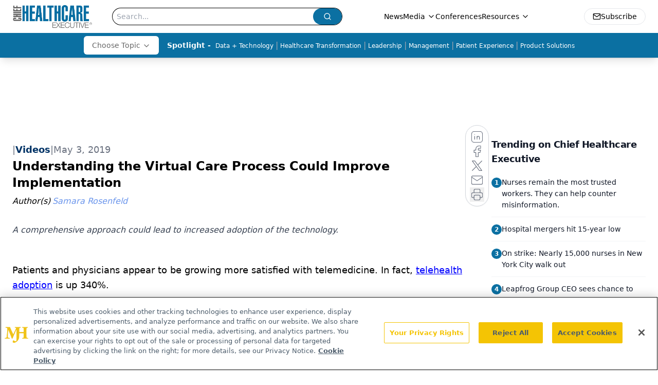

--- FILE ---
content_type: text/html; charset=utf-8
request_url: https://www.chiefhealthcareexecutive.com/view/understanding-the-virtual-care-process-could-improve-implementation
body_size: 49432
content:
<!DOCTYPE html><html lang="en"> <head><link rel="prefetch" href="/logo.webp"><link rel="preconnect" href="https://www.googletagmanager.com"><link rel="preconnect" href="https://cdn.segment.com"><link rel="preconnect" href="https://www.lightboxcdn.com"><link rel="preconnect" href="https://cdn.cookielaw.org"><link rel="preconnect" href="https://pub.doubleverify.com"><link rel="preconnect" href="https://www.googletagservices.com"><link rel="dns-prefetch" href="https://cdn.jsdelivr.net"><link rel="preconnect" href="https://res.lassomarketing.io"><link rel="icon" href="/favicon.svg" type="image/svg+xml"><link rel="icon" href="/favicon.ico" sizes="any"><link rel="apple-touch-icon" href="/apple-touch-icon.png"><meta charset="UTF-8"><meta name="viewport" content="width=device-width, initial-scale=1.0"><title>Understanding the Virtual Care Process Could Improve Implementation | Chief Healthcare Executive</title><link rel="canonical" href="https://www.chiefhealthcareexecutive.com/view/understanding-the-virtual-care-process-could-improve-implementation"><meta name="description" content="A comprehensive approach could lead to increased adoption of the technology."><meta name="robots" content="index, follow"><meta property="og:title" content="Understanding the Virtual Care Process Could Improve Implementation | Chief Healthcare Executive"><meta property="og:type" content="website"><meta property="og:image" content="https://cdn.sanity.io/images/0vv8moc6/che/df8fc19ef3c441e56a460fbcc4163d781adc0607-450x450.jpg"><meta property="og:url" content="https://www.chiefhealthcareexecutive.com/view/understanding-the-virtual-care-process-could-improve-implementation"><meta property="og:image:url" content="https://cdn.sanity.io/images/0vv8moc6/che/df8fc19ef3c441e56a460fbcc4163d781adc0607-450x450.jpg"><meta property="og:image:width" content="1200"><meta property="og:image:height" content="630"><meta property="og:image:alt" content="Understanding the Virtual Care Process Could Improve Implementation | Chief Healthcare Executive"><meta property="article:published_time" content="2026-01-16T20:52:46.318Z"><meta property="article:modified_time" content="2026-01-16T20:52:46.318Z"><meta property="article:author" content="Samara Rosenfeld"><meta property="article:tag" content="virtual care"><meta name="twitter:site" content="@onclive"><meta name="twitter:title" content="Understanding the Virtual Care Process Could Improve Implementation | Chief Healthcare Executive"><meta name="twitter:image" content="https://cdn.sanity.io/images/0vv8moc6/che/df8fc19ef3c441e56a460fbcc4163d781adc0607-450x450.jpg"><meta name="twitter:image:alt" content="Understanding the Virtual Care Process Could Improve Implementation | Chief Healthcare Executive"><meta name="twitter:description" content="A comprehensive approach could lead to increased adoption of the technology."><link rel="icon" href="/favicon.ico"><meta name="twitter:image" content="https://cdn.sanity.io/images/0vv8moc6/che/df8fc19ef3c441e56a460fbcc4163d781adc0607-450x450.jpg"><meta name="twitter:title" content="Understanding the Virtual Care Process Could Improve Implementation | Chief Healthcare Executive"><meta name="twitter:description" content="A comprehensive approach could lead to increased adoption of the technology."><script type="application/ld+json">{"@context":"https://schema.org","@type":"NewsArticle","headline":"Understanding the Virtual Care Process Could Improve Implementation","datePublished":"2019-05-03T23:18:00.000Z","dateModified":"2021-02-14T17:11:48.000Z","inLanguage":"en-US","image":{"@type":"ImageObject","url":"https://cdn.sanity.io/images/0vv8moc6/che/df8fc19ef3c441e56a460fbcc4163d781adc0607-450x450.jpg","caption":"Understanding the Virtual Care Process Could Improve Implementation","alternateName":"Understanding the Virtual Care Process Could Improve Implementation"},"thumbnail":{"@type":"ImageObject","url":"https://cdn.sanity.io/images/0vv8moc6/che/df8fc19ef3c441e56a460fbcc4163d781adc0607-450x450.jpg","caption":"Understanding the Virtual Care Process Could Improve Implementation","alternateName":"Understanding the Virtual Care Process Could Improve Implementation"},"publisher":{"@type":"Organization","name":"Chief Healthcare Executive","logo":{"@type":"ImageObject","url":"https://www.chiefhealthcareexecutive.com/logo.webp"}},"keywords":"virtual care","articleBody":"\nPatients and physicians appear to be growing more satisfied with telemedicine. In fact, telehealth adoption is up 340%.\n \nBut not all health systems are implementing telemedicine programs effectively.\n \nSean Mehra, chief strategy officer and co-founder of HealthTap, a technology company that offers a suite of health apps, told Inside Digital Health™ this week at World Health Care Congress 2019 that healthcare leaders need to stop thinking of telemedicine as a solution that only addresses part of the problem and something that focuses specifically on chatting with a doctor online.\n \nWhat’s more, healthcare should even consider moving away from the term “telemedicine” and instead refer to these platforms and services as virtual care, he said.\n \nThe journey to receiving care starts the moment an individual has a question or concern about their health.\n\n“How do we add utility to people then?” Mehra said.\n\nIf a patient needs care, whether it is virtual or in person, any access solution must connect them to the appropriate care. And after the visit, it is important to ensure that the patient follows the instructions given by the physician to actually get better. Virtual care solutions need to focus on this entire process, Mehra said.\n \nIf telemedicine accomplishes this goal, it could make care access more seamless, Mehra said. And that just might lead to more engagement and adoption of virtual care platforms and services.\n\nGet the best insights in digital health directly to your inbox.\n\nRelated\nVascular Surgery Patients Satisfied with Post-Surgical Telemonitoring\nPatients, Clinicians Satisfied with Telehealth for Follow-Up Care\nAI Brings Promise to Telehealth","description":"A comprehensive approach could lead to increased adoption of the technology.","author":[{"@type":"Person","name":"Samara Rosenfeld","url":"https://www.chiefhealthcareexecutive.com/authors/samara-rosenfeld"}]}</script><script type="application/ld+json">{"@context":"https://schema.org","@type":"Organization","contactPoint":{"@type":"ContactPoint","availableLanguage":["English"]},"name":"Chief Healthcare Executive - Hospital &amp; Health System Leader Insights","alternateName":"Chief Healthcare Executive","description":"Chief Healthcare Executive® offers indispensable news, features and analysis for leaders to help patients, staff, and their bottom line.","email":"info@mjhlifesciences.com","telephone":"609-716-7777","sameAs":["/rss.xml","https://www.linkedin.com/company/chiefhealthcareexecutive/","https://twitter.com/ChiefHealthExec"],"address":{"@type":"PostalAddress","streetAddress":"259 Prospect Plains Rd, Bldg H","addressLocality":"Monroe","addressRegion":"New Jersey","postalCode":"08831","addressCountry":"United States of America"},"foundingDate":"2021-02-28","founder":{"@type":"Person","name":"MJH Life Sciences"},"employees":[{"@type":"Person","name":"Laura Joszt"},{"@type":"Person","name":"Peter Wehrwein"},{"@type":"Person","name":"Ron Southwick"}]}</script><script async src="https://cdn.jsdelivr.net/npm/@segment/analytics-consent-wrapper-onetrust@latest/dist/umd/analytics-onetrust.umd.js"></script>
 <script>
  window.dataLayer = window.dataLayer || [];
  function gtag(){dataLayer.push(arguments);}
  gtag('set' , 'developer_id.dYWJhMj', true);
  gtag('consent', 'default', {
      ad_storage: 'denied',
      analytics_storage: 'denied',
      functionality_storage: 'denied',
      personalization_storage: 'denied',
      security_storage: 'granted',
      ad_user_data: 'denied',
      ad_personalization: 'denied',
      region: [
        'AT',
        'BE',
        'BG',
        'HR',
        'CY',
        'CZ',
        'DK',
        'EE',
        'FI',
        'FR',
        'DE',
        'EL',
        'HU',
        'IE',
        'IT',
        'LV',
        'LT',
        'LU',
        'MT',
        'NL',
        'PL',
        'PT',
        'RO',
        'SK',
        'SI',
        'ES',
        'SE',
        'GB',
        'US-CA',
      ],
    });
    gtag('consent', 'default', {
      ad_storage: 'granted',
      analytics_storage: 'granted',
      functionality_storage: 'granted',
      personalization_storage: 'granted',
      security_storage: 'granted',
      ad_user_data: 'granted',
      ad_personalization: 'granted',
    });
    </script>
    <script src="https://cdn.cookielaw.org/scripttemplates/otSDKStub.js" type="text/javascript" charset="UTF-8" data-domain-script="0196a05b-e349-7414-a76e-3810cbea7233"></script>
    <script type="text/javascript">function OptanonWrapper() {}</script>
    <script async type="text/plain" class="optanon-category-C0001" src="https://www.lightboxcdn.com/static/lightbox_mjh.js"></script>
  <script async type="text/plain" class="optanon-category-C0004" src="https://res.lassomarketing.io/scripts/lasso-imp-id-min.js"></script> 
   <script async type="text/javascript">
      !function(){var analytics=window.analytics=window.analytics||[];if(!analytics.initialize)if(analytics.invoked)window.console&&console.error&&console.error("Segment snippet included twice.");else{analytics.invoked=!0;analytics.methods=["trackSubmit","trackClick","trackLink","trackForm","pageview","identify","reset","group","track","ready","alias","debug","page","once","off","on","addSourceMiddleware","addIntegrationMiddleware","setAnonymousId","addDestinationMiddleware"];analytics.factory=function(e){return function(){var t=Array.prototype.slice.call(arguments);t.unshift(e);analytics.push(t);return analytics}};for(var e=0;e<analytics.methods.length;e++){var key=analytics.methods[e];analytics[key]=analytics.factory(key)}analytics.load=function(key,e){var t=document.createElement("script");t.type="text/javascript";t.async=!0;t.src="https://cdn.segment.com/analytics.js/v1/" + key + "/analytics.min.js";var n=document.getElementsByTagName("script")[0];n.parentNode.insertBefore(t,n);analytics._loadOptions=e};analytics.SNIPPET_VERSION="4.13.1";
      //check lasso , if lassoImpID doesnt exist try again in 1.25 seconds
      function checkLasso() {
        if (typeof lassoImpID !== 'undefined') {
          window.LassoImpressionID = lassoImpID();
          withOneTrust(analytics).load('BBbKMoOjmhsxPnbd2nO6osz3zq67DzuN');
          analytics.page({
            'LassoImpressionID': window.LassoImpressionID
          });
        } else {
          setTimeout(checkLasso, 1000);
        }
      }
          checkLasso();
            }}();
    </script><script class="optanon-category-C0001" type="text/plain" async src="https://one.chiefhealthcareexecutive.com/tagmanager/scripts/one.js"></script><script async type="text/javascript" src="https://one.chiefhealthcareexecutive.com/tagmanager/scripts/one.js"></script><script type="text/javascript" src="https://www.googletagservices.com/tag/js/gpt.js"></script><script async src="https://pub.doubleverify.com/dvtag/20083417/DV1815449/pub.js"></script><script type="text/javascript">
            window.onDvtagReady = function (callback, timeout = 750) { 
            window.dvtag = window.dvtag || {} 
            dvtag.cmd = dvtag.cmd || [] 
            const opt = { callback, timeout, timestamp: new Date().getTime() } 
            dvtag.cmd.push(function () { dvtag.queueAdRequest(opt) }) 
            setTimeout(function () { 
            const cb = opt.callback 
            opt.callback = null 
            if (cb) cb() 
            }, timeout) 
            } 
     </script><script>(function(){const gtmID = "K78TXND";

        (function (w, d, s, l, i) {
          w[l] = w[l] || [];
          w[l].push({ 'gtm.start': new Date().getTime(), event: 'gtm.js' });
          var f = d.getElementsByTagName(s)[0],
            j = d.createElement(s),
            dl = l != 'dataLayer' ? '&l=' + l : '';
          j.async = true;
          j.src = 'https://www.googletagmanager.com/gtm.js?id=' + i + dl;
          f.parentNode.insertBefore(j, f);
        })(window, document, 'script', 'dataLayer', 'GTM-' + gtmID);
      })();</script><!-- <ClientRouter  /> --><link rel="stylesheet" href="/_astro/_slug_.D7ylQAeM.css">
<link rel="stylesheet" href="/_astro/_slug_.1XxvNgLm.css"><script type="module" src="/_astro/page.V2R8AmkL.js"></script></head> <body> <style>astro-island,astro-slot,astro-static-slot{display:contents}</style><script>(()=>{var e=async t=>{await(await t())()};(self.Astro||(self.Astro={})).load=e;window.dispatchEvent(new Event("astro:load"));})();</script><script>(()=>{var A=Object.defineProperty;var g=(i,o,a)=>o in i?A(i,o,{enumerable:!0,configurable:!0,writable:!0,value:a}):i[o]=a;var d=(i,o,a)=>g(i,typeof o!="symbol"?o+"":o,a);{let i={0:t=>m(t),1:t=>a(t),2:t=>new RegExp(t),3:t=>new Date(t),4:t=>new Map(a(t)),5:t=>new Set(a(t)),6:t=>BigInt(t),7:t=>new URL(t),8:t=>new Uint8Array(t),9:t=>new Uint16Array(t),10:t=>new Uint32Array(t),11:t=>1/0*t},o=t=>{let[l,e]=t;return l in i?i[l](e):void 0},a=t=>t.map(o),m=t=>typeof t!="object"||t===null?t:Object.fromEntries(Object.entries(t).map(([l,e])=>[l,o(e)]));class y extends HTMLElement{constructor(){super(...arguments);d(this,"Component");d(this,"hydrator");d(this,"hydrate",async()=>{var b;if(!this.hydrator||!this.isConnected)return;let e=(b=this.parentElement)==null?void 0:b.closest("astro-island[ssr]");if(e){e.addEventListener("astro:hydrate",this.hydrate,{once:!0});return}let c=this.querySelectorAll("astro-slot"),n={},h=this.querySelectorAll("template[data-astro-template]");for(let r of h){let s=r.closest(this.tagName);s!=null&&s.isSameNode(this)&&(n[r.getAttribute("data-astro-template")||"default"]=r.innerHTML,r.remove())}for(let r of c){let s=r.closest(this.tagName);s!=null&&s.isSameNode(this)&&(n[r.getAttribute("name")||"default"]=r.innerHTML)}let p;try{p=this.hasAttribute("props")?m(JSON.parse(this.getAttribute("props"))):{}}catch(r){let s=this.getAttribute("component-url")||"<unknown>",v=this.getAttribute("component-export");throw v&&(s+=` (export ${v})`),console.error(`[hydrate] Error parsing props for component ${s}`,this.getAttribute("props"),r),r}let u;await this.hydrator(this)(this.Component,p,n,{client:this.getAttribute("client")}),this.removeAttribute("ssr"),this.dispatchEvent(new CustomEvent("astro:hydrate"))});d(this,"unmount",()=>{this.isConnected||this.dispatchEvent(new CustomEvent("astro:unmount"))})}disconnectedCallback(){document.removeEventListener("astro:after-swap",this.unmount),document.addEventListener("astro:after-swap",this.unmount,{once:!0})}connectedCallback(){if(!this.hasAttribute("await-children")||document.readyState==="interactive"||document.readyState==="complete")this.childrenConnectedCallback();else{let e=()=>{document.removeEventListener("DOMContentLoaded",e),c.disconnect(),this.childrenConnectedCallback()},c=new MutationObserver(()=>{var n;((n=this.lastChild)==null?void 0:n.nodeType)===Node.COMMENT_NODE&&this.lastChild.nodeValue==="astro:end"&&(this.lastChild.remove(),e())});c.observe(this,{childList:!0}),document.addEventListener("DOMContentLoaded",e)}}async childrenConnectedCallback(){let e=this.getAttribute("before-hydration-url");e&&await import(e),this.start()}async start(){let e=JSON.parse(this.getAttribute("opts")),c=this.getAttribute("client");if(Astro[c]===void 0){window.addEventListener(`astro:${c}`,()=>this.start(),{once:!0});return}try{await Astro[c](async()=>{let n=this.getAttribute("renderer-url"),[h,{default:p}]=await Promise.all([import(this.getAttribute("component-url")),n?import(n):()=>()=>{}]),u=this.getAttribute("component-export")||"default";if(!u.includes("."))this.Component=h[u];else{this.Component=h;for(let f of u.split("."))this.Component=this.Component[f]}return this.hydrator=p,this.hydrate},e,this)}catch(n){console.error(`[astro-island] Error hydrating ${this.getAttribute("component-url")}`,n)}}attributeChangedCallback(){this.hydrate()}}d(y,"observedAttributes",["props"]),customElements.get("astro-island")||customElements.define("astro-island",y)}})();</script><astro-island uid="2e8jX7" prefix="r7" component-url="/_astro/atoms.Ch89ewdX.js" component-export="SanityClient" renderer-url="/_astro/client.4AZqD4Tw.js" props="{&quot;config&quot;:[0,{&quot;dataset&quot;:[0,&quot;che&quot;],&quot;projectId&quot;:[0,&quot;0vv8moc6&quot;],&quot;useCdn&quot;:[0,true],&quot;token&quot;:[0,&quot;skIjFEmlzBmyZpjK8Zc1FQwpwi0Bv3wVI0WhSPJfe5wEiXkmkb3Rq7h5T1WLyvXaJAhM7sOBa2vXBRGxShTPYsvCpTSYuIFBEZnhapLqKMkXyRyxCYjZQYbPv4Zbdn7UMjfKcTbCwat1s1GKaDhqbiwIffPYLGtrK4hT6V3Xq32NfzOzScjn&quot;]}]}" ssr client="load" opts="{&quot;name&quot;:&quot;SanityClient&quot;,&quot;value&quot;:true}"></astro-island>  <!-- <VisualEditing enabled={visualEditingEnabled} zIndex={1000} /> --> <script>(()=>{var e=async t=>{await(await t())()};(self.Astro||(self.Astro={})).only=e;window.dispatchEvent(new Event("astro:only"));})();</script><astro-island uid="2bQi2V" component-url="/_astro/index.qum6FzgI.js" component-export="default" renderer-url="/_astro/client.4AZqD4Tw.js" props="{&quot;settings&quot;:[0,{&quot;useNewWelcomeAd&quot;:[0,true],&quot;siteConfig&quot;:[0,{&quot;sanityClientConfig&quot;:[0,{&quot;dataset&quot;:[0,&quot;che&quot;],&quot;projectId&quot;:[0,&quot;0vv8moc6&quot;],&quot;useCdn&quot;:[0,true],&quot;token&quot;:[0,&quot;skIjFEmlzBmyZpjK8Zc1FQwpwi0Bv3wVI0WhSPJfe5wEiXkmkb3Rq7h5T1WLyvXaJAhM7sOBa2vXBRGxShTPYsvCpTSYuIFBEZnhapLqKMkXyRyxCYjZQYbPv4Zbdn7UMjfKcTbCwat1s1GKaDhqbiwIffPYLGtrK4hT6V3Xq32NfzOzScjn&quot;]}],&quot;gtmID&quot;:[0,&quot;K78TXND&quot;],&quot;title&quot;:[0,&quot;Chief Healthcare Executive&quot;],&quot;liveDomain&quot;:[0,&quot;www.chiefhealthcareexecutive.com&quot;],&quot;logo&quot;:[0,&quot;/logo.webp&quot;],&quot;white_logo&quot;:[0,&quot;/logo.webp&quot;],&quot;megaMenuTaxName&quot;:[0,&quot;clinical&quot;],&quot;twitter&quot;:[0,&quot;@onclive&quot;],&quot;onejs&quot;:[0,&quot;https://one.chiefhealthcareexecutive.com/tagmanager/scripts/one.js&quot;],&quot;sharingImageUrl&quot;:[0,&quot;https://www.chiefhealthcareexecutive.com/logo.webp&quot;],&quot;oneTrustId&quot;:[0,&quot;0196a05b-e349-7414-a76e-3810cbea7233&quot;],&quot;subscribe&quot;:[0,{&quot;href&quot;:[0,&quot;/newsletter&quot;],&quot;text&quot;:[0,&quot;&quot;]}],&quot;customSpecialtyText&quot;:[0,&quot;Choose Topic&quot;],&quot;subFooterLinks&quot;:[1,[[0,{&quot;url&quot;:[0,&quot;/&quot;],&quot;title&quot;:[0,&quot;Home&quot;]}],[0,{&quot;url&quot;:[0,&quot;/about&quot;],&quot;title&quot;:[0,&quot;About Us&quot;]}],[0,{&quot;url&quot;:[0,&quot;/news&quot;],&quot;title&quot;:[0,&quot;News&quot;]}],[0,{&quot;url&quot;:[0,&quot;/contactus&quot;],&quot;title&quot;:[0,&quot;Contact Us&quot;]}]]]}],&quot;styleConfig&quot;:[0,{&quot;navigation&quot;:[0,5],&quot;footer&quot;:[0,1],&quot;featureDeck&quot;:[0,1],&quot;featureSlider&quot;:[0,1],&quot;logoSize&quot;:[0,&quot;large&quot;]}],&quot;adConfig&quot;:[0,{&quot;networkID&quot;:[0,&quot;4688&quot;],&quot;adUnit&quot;:[0,&quot;chiefhealthcareexecutive.com&quot;]}],&quot;pageConfig&quot;:[0,{&quot;publicationName&quot;:[0,&quot;Chief Healthcare Executive&quot;],&quot;publicationUrl&quot;:[0,&quot;journals&quot;],&quot;authorUrl&quot;:[0,&quot;authors&quot;],&quot;cmeUrl&quot;:[0,&quot;continuing-medical-education&quot;]}],&quot;sanityConfig&quot;:[0,{&quot;taxonomy&quot;:[0,{&quot;news&quot;:[0,&quot;3c8c2bfe-c4d1-42d5-bc74-e85e742c0108&quot;],&quot;conference&quot;:[0,&quot;acb79ccb-4fd4-472c-9f96-bf4b9b0f6f71&quot;],&quot;clinical&quot;:[0,&quot;2389f81f-2d5b-454c-9a39-f96a1136082c&quot;]}],&quot;docGroup&quot;:[0,{&quot;conference&quot;:[0,&quot;eff718bb-e9c3-41a7-a453-e51905c8ea61&quot;]}],&quot;contentCategory&quot;:[0,{&quot;articles&quot;:[0,&quot;c7eb6213-d56a-405d-8330-58112517435d&quot;],&quot;videos&quot;:[0,&quot;7aaa3ba0-faf6-4171-a6a3-07976fa2bd78&quot;],&quot;podcasts&quot;:[0,&quot;1a28bf16-d8f7-405e-ab12-eb390abb896a&quot;]}]}],&quot;customPageTypes&quot;:[1,[]],&quot;gateEnabled&quot;:[0,&quot;modal&quot;],&quot;sMaxAge&quot;:[0,300],&quot;staleWhileRevalidate&quot;:[0,329],&quot;allowedDomains&quot;:[1,[[0,&quot;ce.dvm360.com&quot;],[0,&quot;www.pharmacytimes.org&quot;],[0,&quot;www.gotoper.com&quot;]]]}],&quot;targeting&quot;:[0,{&quot;content_placement&quot;:[1,[[0,&quot;videos&quot;],[0,&quot;topic/virtual-care&quot;]]],&quot;document_url&quot;:[1,[[0,&quot;understanding-the-virtual-care-process-could-improve-implementation&quot;]]],&quot;document_group&quot;:[1,[]],&quot;content_group&quot;:[1,[]],&quot;rootDocumentGroup&quot;:[1,[]],&quot;issue_url&quot;:[1,[]],&quot;publication_url&quot;:[1,[]],&quot;tags&quot;:[1,[[0,&quot;virtual care&quot;]]],&quot;hostname&quot;:[0,&quot;www.chiefhealthcareexecutive.com&quot;],&quot;adLayer&quot;:[0,{&quot;adSlotSelection&quot;:[1,[]]}]}],&quot;gateData&quot;:[0,{}]}" ssr client="only" opts="{&quot;name&quot;:&quot;ADWelcome&quot;,&quot;value&quot;:true}"></astro-island> <astro-island uid="Pu5q1" prefix="r48" component-url="/_astro/ADFloatingFooter.BD49CBHT.js" component-export="default" renderer-url="/_astro/client.4AZqD4Tw.js" props="{&quot;networkID&quot;:[0,&quot;4688&quot;],&quot;adUnit&quot;:[0,&quot;chiefhealthcareexecutive.com&quot;],&quot;targeting&quot;:[0,{&quot;content_placement&quot;:[1,[[0,&quot;videos&quot;],[0,&quot;topic/virtual-care&quot;]]],&quot;document_url&quot;:[1,[[0,&quot;understanding-the-virtual-care-process-could-improve-implementation&quot;]]],&quot;document_group&quot;:[1,[]],&quot;content_group&quot;:[1,[]],&quot;rootDocumentGroup&quot;:[1,[]],&quot;issue_url&quot;:[1,[]],&quot;publication_url&quot;:[1,[]],&quot;tags&quot;:[1,[[0,&quot;virtual care&quot;]]],&quot;hostname&quot;:[0,&quot;www.chiefhealthcareexecutive.com&quot;],&quot;adLayer&quot;:[0,{&quot;adSlotSelection&quot;:[1,[]]}]}]}" ssr client="load" opts="{&quot;name&quot;:&quot;ADFloatingFooter&quot;,&quot;value&quot;:true}"></astro-island>      <astro-island uid="1qDLSz" prefix="r49" component-url="/_astro/ui.9AVjgw9K.js" component-export="N5" renderer-url="/_astro/client.4AZqD4Tw.js" props="{&quot;data&quot;:[0,{&quot;logoImage&quot;:[0,&quot;/logo.webp&quot;],&quot;mainLinks&quot;:[1,[[0,{&quot;_createdAt&quot;:[0,&quot;2021-01-14T15:12:27Z&quot;],&quot;_id&quot;:[0,&quot;4d2564b1-2f2f-4014-a306-876eb18ed264&quot;],&quot;_rev&quot;:[0,&quot;jGliDFZZEPdjIpUnu4xJPD&quot;],&quot;_type&quot;:[0,&quot;mainNavigation&quot;],&quot;_updatedAt&quot;:[0,&quot;2021-01-14T15:12:55Z&quot;],&quot;is_active&quot;:[0,true],&quot;name&quot;:[0,&quot;News&quot;],&quot;navParent&quot;:[0,null],&quot;sortOrder&quot;:[0,1],&quot;subQuery&quot;:[1,[]],&quot;url&quot;:[0,&quot;/news&quot;]}],[0,{&quot;_createdAt&quot;:[0,&quot;2021-01-14T15:12:36Z&quot;],&quot;_id&quot;:[0,&quot;dc980c91-e8c9-4e67-b57b-e18c2767b691&quot;],&quot;_rev&quot;:[0,&quot;jGliDFZZEPdjIpUnu4xIsF&quot;],&quot;_type&quot;:[0,&quot;mainNavigation&quot;],&quot;_updatedAt&quot;:[0,&quot;2021-01-14T15:12:50Z&quot;],&quot;is_active&quot;:[0,true],&quot;name&quot;:[0,&quot;Media&quot;],&quot;navParent&quot;:[0,null],&quot;sortOrder&quot;:[0,2],&quot;subQuery&quot;:[1,[[0,{&quot;_createdAt&quot;:[0,&quot;2021-01-14T15:13:46Z&quot;],&quot;_id&quot;:[0,&quot;b4215f33-5ef4-4b6e-beb8-4a2362cf5669&quot;],&quot;_rev&quot;:[0,&quot;kZYjqFJyrN0fPPHPQwkUuO&quot;],&quot;_type&quot;:[0,&quot;mainNavigation&quot;],&quot;_updatedAt&quot;:[0,&quot;2021-07-29T14:43:56Z&quot;],&quot;children&quot;:[1,[]],&quot;is_active&quot;:[0,true],&quot;name&quot;:[0,&quot;Medical World News&quot;],&quot;navParent&quot;:[0,{&quot;_ref&quot;:[0,&quot;dc980c91-e8c9-4e67-b57b-e18c2767b691&quot;],&quot;_type&quot;:[0,&quot;reference&quot;]}],&quot;url&quot;:[0,&quot;https://www.medicalworldnews.com/&quot;]}],[0,{&quot;_createdAt&quot;:[0,&quot;2021-01-14T15:13:14Z&quot;],&quot;_id&quot;:[0,&quot;25ec50e4-b4d9-4b69-a952-6240be4e08c1&quot;],&quot;_rev&quot;:[0,&quot;jGliDFZZEPdjIpUnu4xLud&quot;],&quot;_type&quot;:[0,&quot;mainNavigation&quot;],&quot;_updatedAt&quot;:[0,&quot;2021-01-14T15:13:14Z&quot;],&quot;children&quot;:[1,[]],&quot;is_active&quot;:[0,true],&quot;name&quot;:[0,&quot;Peer Exchange&quot;],&quot;navParent&quot;:[0,{&quot;_ref&quot;:[0,&quot;dc980c91-e8c9-4e67-b57b-e18c2767b691&quot;],&quot;_type&quot;:[0,&quot;reference&quot;]}],&quot;url&quot;:[0,&quot;/peer-exchange&quot;]}],[0,{&quot;_createdAt&quot;:[0,&quot;2021-01-14T15:13:17Z&quot;],&quot;_id&quot;:[0,&quot;8a669003-e210-4dd6-96c5-03803631d3c2&quot;],&quot;_rev&quot;:[0,&quot;jGliDFZZEPdjIpUnu4xNjf&quot;],&quot;_type&quot;:[0,&quot;mainNavigation&quot;],&quot;_updatedAt&quot;:[0,&quot;2021-01-14T15:13:26Z&quot;],&quot;children&quot;:[1,[]],&quot;is_active&quot;:[0,true],&quot;name&quot;:[0,&quot;Podcasts&quot;],&quot;navParent&quot;:[0,{&quot;_ref&quot;:[0,&quot;dc980c91-e8c9-4e67-b57b-e18c2767b691&quot;],&quot;_type&quot;:[0,&quot;reference&quot;]}],&quot;url&quot;:[0,&quot;/podcasts&quot;]}],[0,{&quot;_createdAt&quot;:[0,&quot;2021-01-14T15:13:32Z&quot;],&quot;_id&quot;:[0,&quot;b51381e7-d4db-4426-8f12-0639696c348a&quot;],&quot;_rev&quot;:[0,&quot;zrvQ7NcciQLtOvztGyOrZI&quot;],&quot;_type&quot;:[0,&quot;mainNavigation&quot;],&quot;_updatedAt&quot;:[0,&quot;2021-01-14T15:13:37Z&quot;],&quot;children&quot;:[1,[]],&quot;is_active&quot;:[0,true],&quot;name&quot;:[0,&quot;Videos&quot;],&quot;navParent&quot;:[0,{&quot;_ref&quot;:[0,&quot;dc980c91-e8c9-4e67-b57b-e18c2767b691&quot;],&quot;_type&quot;:[0,&quot;reference&quot;]}],&quot;url&quot;:[0,&quot;/videos&quot;]}],[0,{&quot;_createdAt&quot;:[0,&quot;2021-01-14T15:14:10Z&quot;],&quot;_id&quot;:[0,&quot;8dca4898-d206-41fd-acd0-54a12d78ff38&quot;],&quot;_rev&quot;:[0,&quot;zrvQ7NcciQLtOvztGyOxdY&quot;],&quot;_type&quot;:[0,&quot;mainNavigation&quot;],&quot;_updatedAt&quot;:[0,&quot;2021-01-14T15:14:19Z&quot;],&quot;children&quot;:[1,[]],&quot;is_active&quot;:[0,true],&quot;name&quot;:[0,&quot;Webinars&quot;],&quot;navParent&quot;:[0,{&quot;_ref&quot;:[0,&quot;dc980c91-e8c9-4e67-b57b-e18c2767b691&quot;],&quot;_type&quot;:[0,&quot;reference&quot;]}],&quot;url&quot;:[0,&quot;/webinars&quot;]}]]]}],[0,{&quot;_createdAt&quot;:[0,&quot;2022-01-14T16:17:57Z&quot;],&quot;_id&quot;:[0,&quot;fdc7ca1e-f5e3-4dfa-8654-e35e0940b94c&quot;],&quot;_rev&quot;:[0,&quot;QRtDAv81NYkdBGRQiyiX5R&quot;],&quot;_type&quot;:[0,&quot;mainNavigation&quot;],&quot;_updatedAt&quot;:[0,&quot;2022-01-14T16:33:13Z&quot;],&quot;is_active&quot;:[0,true],&quot;name&quot;:[0,&quot;Conferences&quot;],&quot;navParent&quot;:[0,null],&quot;sortOrder&quot;:[0,4],&quot;subQuery&quot;:[1,[]],&quot;url&quot;:[0,&quot;/conference&quot;]}],[0,{&quot;_createdAt&quot;:[0,&quot;2022-01-14T16:32:23Z&quot;],&quot;_id&quot;:[0,&quot;b1191f33-b339-496c-ba1d-c5c500d90a28&quot;],&quot;_rev&quot;:[0,&quot;QRtDAv81NYkdBGRQiyiXO4&quot;],&quot;_type&quot;:[0,&quot;mainNavigation&quot;],&quot;_updatedAt&quot;:[0,&quot;2022-01-14T16:33:23Z&quot;],&quot;is_active&quot;:[0,true],&quot;name&quot;:[0,&quot;Resources&quot;],&quot;navParent&quot;:[0,null],&quot;sortOrder&quot;:[0,5],&quot;subQuery&quot;:[1,[[0,{&quot;_createdAt&quot;:[0,&quot;2022-01-14T16:32:39Z&quot;],&quot;_id&quot;:[0,&quot;947e66f7-a12f-450e-af4d-cf7e139bd13e&quot;],&quot;_rev&quot;:[0,&quot;QRtDAv81NYkdBGRQiyiVrn&quot;],&quot;_type&quot;:[0,&quot;mainNavigation&quot;],&quot;_updatedAt&quot;:[0,&quot;2022-01-14T16:32:39Z&quot;],&quot;children&quot;:[1,[]],&quot;is_active&quot;:[0,true],&quot;name&quot;:[0,&quot;Sponsored&quot;],&quot;navParent&quot;:[0,{&quot;_ref&quot;:[0,&quot;b1191f33-b339-496c-ba1d-c5c500d90a28&quot;],&quot;_type&quot;:[0,&quot;reference&quot;]}],&quot;url&quot;:[0,&quot;/sponsored-resources&quot;]}],[0,{&quot;_createdAt&quot;:[0,&quot;2022-04-14T19:39:00Z&quot;],&quot;_id&quot;:[0,&quot;6878879e-d8f0-4359-9e3f-1c77422587e7&quot;],&quot;_rev&quot;:[0,&quot;TVkIRzabYEGOg3P3rnvWsm&quot;],&quot;_type&quot;:[0,&quot;mainNavigation&quot;],&quot;_updatedAt&quot;:[0,&quot;2022-04-14T19:39:00Z&quot;],&quot;children&quot;:[1,[]],&quot;is_active&quot;:[0,true],&quot;name&quot;:[0,&quot;Sponsored Content&quot;],&quot;navParent&quot;:[0,{&quot;_ref&quot;:[0,&quot;b1191f33-b339-496c-ba1d-c5c500d90a28&quot;],&quot;_type&quot;:[0,&quot;reference&quot;]}],&quot;url&quot;:[0,&quot;/sponsored-content&quot;]}]]]}],[0,{&quot;_createdAt&quot;:[0,&quot;2021-02-12T01:20:46Z&quot;],&quot;_id&quot;:[0,&quot;59cc6ae4-fed5-44bf-92b4-dd7e79a097e8&quot;],&quot;_rev&quot;:[0,&quot;IjRe4StZfrEnZReHgT2ddW&quot;],&quot;_system&quot;:[0,{&quot;base&quot;:[0,{&quot;id&quot;:[0,&quot;59cc6ae4-fed5-44bf-92b4-dd7e79a097e8&quot;],&quot;rev&quot;:[0,&quot;EN8bv8eBHApzTNIWW1wPjf&quot;]}]}],&quot;_type&quot;:[0,&quot;mainNavigation&quot;],&quot;_updatedAt&quot;:[0,&quot;2025-10-30T14:13:02Z&quot;],&quot;blank&quot;:[0,false],&quot;is_active&quot;:[0,true],&quot;name&quot;:[0,&quot;Subscribe&quot;],&quot;navParent&quot;:[0,null],&quot;needSegmentSupport&quot;:[0,true],&quot;sortOrder&quot;:[0,6],&quot;subQuery&quot;:[1,[]],&quot;url&quot;:[0,&quot;https://one.chiefhealthcareexecutive.com/subscribe/&quot;]}]]],&quot;secondaryLinks&quot;:[1,[[0,{&quot;_id&quot;:[0,&quot;clinical_big-data-ai&quot;],&quot;children&quot;:[1,[]],&quot;identifier&quot;:[0,&quot;big-data-ai&quot;],&quot;name&quot;:[0,&quot;AI &amp; Data Analytics&quot;],&quot;parentIdentifier&quot;:[0,&quot;topic&quot;],&quot;sortOrder&quot;:[0,null]}],[0,{&quot;_id&quot;:[0,&quot;949fe382-af66-4a04-bb0c-8479ea78f6ea&quot;],&quot;children&quot;:[1,[]],&quot;identifier&quot;:[0,&quot;business&quot;],&quot;name&quot;:[0,&quot;Business&quot;],&quot;parentIdentifier&quot;:[0,&quot;topic&quot;],&quot;sortOrder&quot;:[0,null]}],[0,{&quot;_id&quot;:[0,&quot;clinical_cybersecurity&quot;],&quot;children&quot;:[1,[]],&quot;identifier&quot;:[0,&quot;cybersecurity&quot;],&quot;name&quot;:[0,&quot;Cybersecurity&quot;],&quot;parentIdentifier&quot;:[0,&quot;topic&quot;],&quot;sortOrder&quot;:[0,null]}],[0,{&quot;_id&quot;:[0,&quot;888789ce-fcee-46a2-9c97-2ec803cd7321&quot;],&quot;children&quot;:[1,[]],&quot;identifier&quot;:[0,&quot;data-technology&quot;],&quot;name&quot;:[0,&quot;Data + Technology&quot;],&quot;parentIdentifier&quot;:[0,&quot;topic&quot;],&quot;sortOrder&quot;:[0,null]}],[0,{&quot;_id&quot;:[0,&quot;0a7f4c65-6831-47c4-bc2e-f5e97352750e&quot;],&quot;children&quot;:[1,[]],&quot;identifier&quot;:[0,&quot;diversity-equity-inclusion&quot;],&quot;name&quot;:[0,&quot;Diversity, equity and inclusion&quot;],&quot;parentIdentifier&quot;:[0,&quot;topic&quot;],&quot;sortOrder&quot;:[0,null]}],[0,{&quot;_id&quot;:[0,&quot;26385fcc-e0fa-4c87-ad82-cd3d84681ca6&quot;],&quot;children&quot;:[1,[]],&quot;identifier&quot;:[0,&quot;financial-decision-making&quot;],&quot;name&quot;:[0,&quot;Financial Decision Making&quot;],&quot;parentIdentifier&quot;:[0,&quot;topic&quot;],&quot;sortOrder&quot;:[0,null]}],[0,{&quot;_id&quot;:[0,&quot;dc360aba-3e2b-4553-8f92-b935121d05da&quot;],&quot;children&quot;:[1,[]],&quot;identifier&quot;:[0,&quot;health-equity&quot;],&quot;name&quot;:[0,&quot;Health equity&quot;],&quot;parentIdentifier&quot;:[0,&quot;topic&quot;],&quot;sortOrder&quot;:[0,null]}],[0,{&quot;_id&quot;:[0,&quot;7d4f75b6-0794-410d-afef-14515bdf58ac&quot;],&quot;children&quot;:[1,[]],&quot;identifier&quot;:[0,&quot;healthcare-transformation&quot;],&quot;name&quot;:[0,&quot;Healthcare Transformation&quot;],&quot;parentIdentifier&quot;:[0,&quot;topic&quot;],&quot;sortOrder&quot;:[0,null]}],[0,{&quot;_id&quot;:[0,&quot;clinical_interoperability&quot;],&quot;children&quot;:[1,[]],&quot;identifier&quot;:[0,&quot;interoperability&quot;],&quot;name&quot;:[0,&quot;Interoperability &amp; EHRs&quot;],&quot;parentIdentifier&quot;:[0,&quot;topic&quot;],&quot;sortOrder&quot;:[0,null]}],[0,{&quot;_id&quot;:[0,&quot;608e584a-84f3-4ea4-b42c-d0df970c06b4&quot;],&quot;children&quot;:[1,[]],&quot;identifier&quot;:[0,&quot;leadership&quot;],&quot;name&quot;:[0,&quot;Leadership&quot;],&quot;parentIdentifier&quot;:[0,&quot;topic&quot;],&quot;sortOrder&quot;:[0,null]}],[0,{&quot;_id&quot;:[0,&quot;723e36b9-b268-4d36-a19c-c93e182720f7&quot;],&quot;children&quot;:[1,[]],&quot;identifier&quot;:[0,&quot;management&quot;],&quot;name&quot;:[0,&quot;Management&quot;],&quot;parentIdentifier&quot;:[0,&quot;topic&quot;],&quot;sortOrder&quot;:[0,null]}],[0,{&quot;_id&quot;:[0,&quot;clinical_medical-devices&quot;],&quot;children&quot;:[1,[]],&quot;identifier&quot;:[0,&quot;medical-devices&quot;],&quot;name&quot;:[0,&quot;Medical Devices&quot;],&quot;parentIdentifier&quot;:[0,&quot;topic&quot;],&quot;sortOrder&quot;:[0,null]}],[0,{&quot;_id&quot;:[0,&quot;c7d2aac2-a1fb-430b-831e-10a62c2b6733&quot;],&quot;children&quot;:[1,[]],&quot;identifier&quot;:[0,&quot;mergers-and-acquisitions&quot;],&quot;name&quot;:[0,&quot;Mergers and Acquisitions&quot;],&quot;parentIdentifier&quot;:[0,&quot;topic&quot;],&quot;sortOrder&quot;:[0,null]}],[0,{&quot;_id&quot;:[0,&quot;5fef238c-d9a6-4416-859f-75c60a8c0934&quot;],&quot;children&quot;:[1,[]],&quot;identifier&quot;:[0,&quot;patient-experience&quot;],&quot;name&quot;:[0,&quot;Patient Experience&quot;],&quot;parentIdentifier&quot;:[0,&quot;topic&quot;],&quot;sortOrder&quot;:[0,null]}],[0,{&quot;_id&quot;:[0,&quot;61805bfe-8f2d-422a-9892-3c950627f4ab&quot;],&quot;children&quot;:[1,[]],&quot;identifier&quot;:[0,&quot;point-of-care-tools&quot;],&quot;name&quot;:[0,&quot;Point of Care Tools&quot;],&quot;parentIdentifier&quot;:[0,&quot;topic&quot;],&quot;sortOrder&quot;:[0,null]}],[0,{&quot;_id&quot;:[0,&quot;020d56a6-24e5-4a38-8353-160d3054d713&quot;],&quot;children&quot;:[1,[]],&quot;identifier&quot;:[0,&quot;politics&quot;],&quot;name&quot;:[0,&quot;Politics&quot;],&quot;parentIdentifier&quot;:[0,&quot;topic&quot;],&quot;sortOrder&quot;:[0,null]}],[0,{&quot;_id&quot;:[0,&quot;clinical_population-health&quot;],&quot;children&quot;:[1,[]],&quot;identifier&quot;:[0,&quot;population-health&quot;],&quot;name&quot;:[0,&quot;Pop Health Tech&quot;],&quot;parentIdentifier&quot;:[0,&quot;topic&quot;],&quot;sortOrder&quot;:[0,null]}],[0,{&quot;_id&quot;:[0,&quot;clinical_precision-medicine&quot;],&quot;children&quot;:[1,[]],&quot;identifier&quot;:[0,&quot;precision-medicine&quot;],&quot;name&quot;:[0,&quot;Precision Medicine&quot;],&quot;parentIdentifier&quot;:[0,&quot;topic&quot;],&quot;sortOrder&quot;:[0,null]}],[0,{&quot;_id&quot;:[0,&quot;6653157f-925f-4623-8a52-bf67a2fa1d08&quot;],&quot;children&quot;:[1,[]],&quot;identifier&quot;:[0,&quot;product-solutions&quot;],&quot;name&quot;:[0,&quot;Product Solutions&quot;],&quot;parentIdentifier&quot;:[0,&quot;topic&quot;],&quot;sortOrder&quot;:[0,null]}],[0,{&quot;_id&quot;:[0,&quot;c4b4dfcb-fa18-4c62-84f4-7fef1134d51d&quot;],&quot;children&quot;:[1,[]],&quot;identifier&quot;:[0,&quot;providers-in-practice&quot;],&quot;name&quot;:[0,&quot;Providers in Practice&quot;],&quot;parentIdentifier&quot;:[0,&quot;topic&quot;],&quot;sortOrder&quot;:[0,null]}],[0,{&quot;_id&quot;:[0,&quot;89fae779-be78-40bc-b7da-7f970a0b924a&quot;],&quot;children&quot;:[1,[]],&quot;identifier&quot;:[0,&quot;safer-hospitals&quot;],&quot;name&quot;:[0,&quot;Safer Hospitals&quot;],&quot;parentIdentifier&quot;:[0,&quot;topic&quot;],&quot;sortOrder&quot;:[0,null]}],[0,{&quot;_id&quot;:[0,&quot;7c99de2c-d666-435c-8b2f-417b76111635&quot;],&quot;children&quot;:[1,[]],&quot;identifier&quot;:[0,&quot;technology&quot;],&quot;name&quot;:[0,&quot;Technology&quot;],&quot;parentIdentifier&quot;:[0,&quot;topic&quot;],&quot;sortOrder&quot;:[0,null]}],[0,{&quot;_id&quot;:[0,&quot;4fecbe4b-9540-4461-b55e-f1fea8feccb0&quot;],&quot;children&quot;:[1,[]],&quot;identifier&quot;:[0,&quot;telehealth&quot;],&quot;name&quot;:[0,&quot;Telehealth&quot;],&quot;parentIdentifier&quot;:[0,&quot;topic&quot;],&quot;sortOrder&quot;:[0,null]}],[0,{&quot;_id&quot;:[0,&quot;clinical_virtual-care&quot;],&quot;children&quot;:[1,[]],&quot;identifier&quot;:[0,&quot;virtual-care&quot;],&quot;name&quot;:[0,&quot;Virtual Care&quot;],&quot;parentIdentifier&quot;:[0,&quot;topic&quot;],&quot;sortOrder&quot;:[0,null]}]]],&quot;socialLinks&quot;:[1,[[0,{&quot;_key&quot;:[0,&quot;2cb14921144f&quot;],&quot;_type&quot;:[0,&quot;urlArray&quot;],&quot;title&quot;:[0,&quot;RSS&quot;],&quot;url&quot;:[0,&quot;/rss.xml&quot;]}],[0,{&quot;_key&quot;:[0,&quot;b975fc2d14c1&quot;],&quot;_type&quot;:[0,&quot;urlArray&quot;],&quot;blank&quot;:[0,true],&quot;title&quot;:[0,&quot;LinkedIn&quot;],&quot;url&quot;:[0,&quot;https://www.linkedin.com/company/chiefhealthcareexecutive/&quot;]}],[0,{&quot;_key&quot;:[0,&quot;ec915c8fa30c&quot;],&quot;_type&quot;:[0,&quot;urlArray&quot;],&quot;blank&quot;:[0,true],&quot;title&quot;:[0,&quot;X&quot;],&quot;url&quot;:[0,&quot;https://twitter.com/ChiefHealthExec&quot;]}]]],&quot;spotlight&quot;:[1,[[0,{&quot;_createdAt&quot;:[0,&quot;2021-01-19T21:37:45Z&quot;],&quot;_id&quot;:[0,&quot;3e9a2650-7c8a-47ae-b7a9-0643e427bbed&quot;],&quot;_rev&quot;:[0,&quot;mjWz4Wb55akh8O4XswbSDb&quot;],&quot;_type&quot;:[0,&quot;subNavigation&quot;],&quot;_updatedAt&quot;:[0,&quot;2021-01-25T21:19:31Z&quot;],&quot;is_active&quot;:[0,true],&quot;name&quot;:[0,&quot;Data + Technology&quot;],&quot;navParent&quot;:[0,{&quot;_ref&quot;:[0,&quot;d3f45568-9689-4b40-97a7-827dca7d3e4a&quot;],&quot;_type&quot;:[0,&quot;reference&quot;]}],&quot;url&quot;:[0,&quot;/topic/data-technology&quot;]}],[0,{&quot;_createdAt&quot;:[0,&quot;2021-01-19T21:38:09Z&quot;],&quot;_id&quot;:[0,&quot;a93fca19-27bc-419d-8032-615a51d873c7&quot;],&quot;_rev&quot;:[0,&quot;BdHknpzslycaFCs5tCoxH2&quot;],&quot;_type&quot;:[0,&quot;subNavigation&quot;],&quot;_updatedAt&quot;:[0,&quot;2021-01-25T21:38:38Z&quot;],&quot;is_active&quot;:[0,true],&quot;name&quot;:[0,&quot;Healthcare Transformation&quot;],&quot;navParent&quot;:[0,{&quot;_ref&quot;:[0,&quot;d3f45568-9689-4b40-97a7-827dca7d3e4a&quot;],&quot;_type&quot;:[0,&quot;reference&quot;]}],&quot;url&quot;:[0,&quot;/topic/healthcare-transformation&quot;]}],[0,{&quot;_createdAt&quot;:[0,&quot;2021-01-19T21:38:54Z&quot;],&quot;_id&quot;:[0,&quot;5740b581-f807-4a5f-849c-7f056c88e1a7&quot;],&quot;_rev&quot;:[0,&quot;5Yx1BkeOYrsV2eT1WVZpeY&quot;],&quot;_type&quot;:[0,&quot;subNavigation&quot;],&quot;_updatedAt&quot;:[0,&quot;2021-01-19T21:39:05Z&quot;],&quot;is_active&quot;:[0,true],&quot;name&quot;:[0,&quot;Leadership&quot;],&quot;navParent&quot;:[0,{&quot;_ref&quot;:[0,&quot;d3f45568-9689-4b40-97a7-827dca7d3e4a&quot;],&quot;_type&quot;:[0,&quot;reference&quot;]}],&quot;url&quot;:[0,&quot;/topic/leadership&quot;]}],[0,{&quot;_createdAt&quot;:[0,&quot;2021-01-19T21:37:31Z&quot;],&quot;_id&quot;:[0,&quot;41435772-cb92-4278-a0b0-22845ea1a790&quot;],&quot;_rev&quot;:[0,&quot;BZD5lI10mhlKq9Vqkf2i3Q&quot;],&quot;_type&quot;:[0,&quot;subNavigation&quot;],&quot;_updatedAt&quot;:[0,&quot;2021-01-19T21:37:42Z&quot;],&quot;is_active&quot;:[0,true],&quot;name&quot;:[0,&quot;Management&quot;],&quot;navParent&quot;:[0,{&quot;_ref&quot;:[0,&quot;d3f45568-9689-4b40-97a7-827dca7d3e4a&quot;],&quot;_type&quot;:[0,&quot;reference&quot;]}],&quot;url&quot;:[0,&quot;/topic/management&quot;]}],[0,{&quot;_createdAt&quot;:[0,&quot;2021-01-19T21:38:36Z&quot;],&quot;_id&quot;:[0,&quot;4c2f17d8-d44c-4a75-9186-3f424822ad3f&quot;],&quot;_rev&quot;:[0,&quot;tToLz8wKrt6wDZceyXdIbY&quot;],&quot;_type&quot;:[0,&quot;subNavigation&quot;],&quot;_updatedAt&quot;:[0,&quot;2021-01-19T21:38:50Z&quot;],&quot;is_active&quot;:[0,true],&quot;name&quot;:[0,&quot;Patient Experience&quot;],&quot;navParent&quot;:[0,{&quot;_ref&quot;:[0,&quot;d3f45568-9689-4b40-97a7-827dca7d3e4a&quot;],&quot;_type&quot;:[0,&quot;reference&quot;]}],&quot;url&quot;:[0,&quot;/topic/patient-experience&quot;]}],[0,{&quot;_createdAt&quot;:[0,&quot;2021-01-20T15:28:39Z&quot;],&quot;_id&quot;:[0,&quot;0d1e8267-78c0-44d2-8913-ea1b7d222da6&quot;],&quot;_rev&quot;:[0,&quot;mjWz4Wb55akh8O4XswbpjW&quot;],&quot;_type&quot;:[0,&quot;subNavigation&quot;],&quot;_updatedAt&quot;:[0,&quot;2021-01-25T21:22:06Z&quot;],&quot;is_active&quot;:[0,true],&quot;name&quot;:[0,&quot;Product Solutions&quot;],&quot;navParent&quot;:[0,{&quot;_ref&quot;:[0,&quot;d3f45568-9689-4b40-97a7-827dca7d3e4a&quot;],&quot;_type&quot;:[0,&quot;reference&quot;]}],&quot;url&quot;:[0,&quot;/topic/product-solutions&quot;]}]]],&quot;footer&quot;:[1,[[0,{&quot;_createdAt&quot;:[0,&quot;2021-01-13T19:26:40Z&quot;],&quot;_id&quot;:[0,&quot;siteSettings&quot;],&quot;_rev&quot;:[0,&quot;IjRe4StZfrEnZReHgT2cmO&quot;],&quot;_system&quot;:[0,{&quot;base&quot;:[0,{&quot;id&quot;:[0,&quot;siteSettings&quot;],&quot;rev&quot;:[0,&quot;RSxdWdUrV9bWPmM6v10bL7&quot;]}]}],&quot;_type&quot;:[0,&quot;siteSettings&quot;],&quot;_updatedAt&quot;:[0,&quot;2025-10-30T14:12:40Z&quot;],&quot;address&quot;:[0,{&quot;addressCountry&quot;:[0,&quot;United States of America&quot;],&quot;addressLocality&quot;:[0,&quot;Monroe&quot;],&quot;addressRegion&quot;:[0,&quot;New Jersey&quot;],&quot;postalCode&quot;:[0,&quot;08831&quot;],&quot;streetAddress&quot;:[0,&quot;259 Prospect Plains Rd, Bldg H&quot;]}],&quot;alternateName&quot;:[0,&quot;Chief Healthcare Executive&quot;],&quot;contactPoint&quot;:[0,{&quot;email&quot;:[0,&quot;info@mjhlifesciences.com&quot;],&quot;telephone&quot;:[0,&quot;609-716-7777&quot;]}],&quot;creativeLayout&quot;:[0,null],&quot;creativeLayoutLatestNews&quot;:[0,null],&quot;description&quot;:[0,&quot;Chief Healthcare Executive® offers indispensable news, features and analysis for leaders to help patients, staff, and their bottom line.&quot;],&quot;employees&quot;:[1,[[0,&quot;Laura Joszt&quot;],[0,&quot;Peter Wehrwein&quot;],[0,&quot;Ron Southwick&quot;]]],&quot;enableSanity2&quot;:[0,true],&quot;footerLinks&quot;:[1,[[0,{&quot;_key&quot;:[0,&quot;a610938499c436cfa08a3367efc21683&quot;],&quot;_type&quot;:[0,&quot;urlArray&quot;],&quot;title&quot;:[0,&quot;About&quot;],&quot;url&quot;:[0,&quot;/about&quot;]}],[0,{&quot;_key&quot;:[0,&quot;d425d5008761&quot;],&quot;_type&quot;:[0,&quot;urlArray&quot;],&quot;title&quot;:[0,&quot;Advertise&quot;],&quot;url&quot;:[0,&quot;/advertise&quot;]}],[0,{&quot;_key&quot;:[0,&quot;1dea1e021c17&quot;],&quot;_type&quot;:[0,&quot;urlArray&quot;],&quot;title&quot;:[0,&quot;Editorial&quot;],&quot;url&quot;:[0,&quot;/editorial-info&quot;]}],[0,{&quot;_key&quot;:[0,&quot;783696a9880f&quot;],&quot;_type&quot;:[0,&quot;urlArray&quot;],&quot;blank&quot;:[0,true],&quot;title&quot;:[0,&quot;Contact Us&quot;],&quot;url&quot;:[0,&quot;/contactus&quot;]}],[0,{&quot;_key&quot;:[0,&quot;8c49f677c9f2&quot;],&quot;_type&quot;:[0,&quot;urlArray&quot;],&quot;title&quot;:[0,&quot;Terms and Conditions&quot;],&quot;url&quot;:[0,&quot;/terms&quot;]}],[0,{&quot;_key&quot;:[0,&quot;5ab62ff7d186&quot;],&quot;_type&quot;:[0,&quot;urlArray&quot;],&quot;title&quot;:[0,&quot;Privacy&quot;],&quot;url&quot;:[0,&quot;/privacy&quot;]}],[0,{&quot;_key&quot;:[0,&quot;82973fe2a97b&quot;],&quot;_type&quot;:[0,&quot;urlArray&quot;],&quot;blank&quot;:[0,true],&quot;title&quot;:[0,&quot;Do Not Sell My Personal Information&quot;],&quot;url&quot;:[0,&quot;https://www.mjhlifesciences.com/ccpa?domain=www.chiefhealthcareexecutive.com&quot;]}]]],&quot;founder&quot;:[0,&quot;MJH Life Sciences&quot;],&quot;foundingDate&quot;:[0,&quot;2021-02-28&quot;],&quot;gaID&quot;:[0,&quot;UA-155582410-24,UA-52040367-23&quot;],&quot;masterHeadConfig&quot;:[0,{&quot;hasMain&quot;:[0,true]}],&quot;name&quot;:[0,&quot;Chief Healthcare Executive - Hospital &amp; Health System Leader Insights&quot;],&quot;orangizationName&quot;:[0,&quot;Chief Healthcare Executive&quot;],&quot;salesforceDMPId&quot;:[0,&quot;uyo01ra7j&quot;],&quot;siteURL&quot;:[0,&quot;www.chiefhealthcareexecutive.com&quot;],&quot;socialLinks&quot;:[1,[[0,{&quot;_key&quot;:[0,&quot;2cb14921144f&quot;],&quot;_type&quot;:[0,&quot;urlArray&quot;],&quot;title&quot;:[0,&quot;RSS&quot;],&quot;url&quot;:[0,&quot;/rss.xml&quot;]}],[0,{&quot;_key&quot;:[0,&quot;b975fc2d14c1&quot;],&quot;_type&quot;:[0,&quot;urlArray&quot;],&quot;blank&quot;:[0,true],&quot;title&quot;:[0,&quot;LinkedIn&quot;],&quot;url&quot;:[0,&quot;https://www.linkedin.com/company/chiefhealthcareexecutive/&quot;]}],[0,{&quot;_key&quot;:[0,&quot;ec915c8fa30c&quot;],&quot;_type&quot;:[0,&quot;urlArray&quot;],&quot;blank&quot;:[0,true],&quot;title&quot;:[0,&quot;X&quot;],&quot;url&quot;:[0,&quot;https://twitter.com/ChiefHealthExec&quot;]}]]],&quot;welcomeAdFreq&quot;:[0,2]}]]],&quot;logoWidth&quot;:[0,null],&quot;logoHeight&quot;:[0,null],&quot;showSocialIcons&quot;:[0,null]}],&quot;customSpecialtyText&quot;:[0,&quot;Choose Topic&quot;],&quot;logoSize&quot;:[0,&quot;large&quot;],&quot;specialtyColumns&quot;:[0],&quot;mainNavigationItems&quot;:[0],&quot;isSpecialtyDisabled&quot;:[0],&quot;authEnabled&quot;:[0,false]}" ssr client="load" opts="{&quot;name&quot;:&quot;N5&quot;,&quot;value&quot;:true}" await-children><header id="navigation" class="sticky top-0 z-[9999999] w-full border-b bg-header-primary text-header-primary-foreground"><div class="mx-auto flex h-16 w-full max-w-[1480px] items-center px-4 md:px-6"><div class="flex items-center gap-2"><div class="mr-2 md:hidden"><svg stroke="currentColor" fill="none" stroke-width="2" viewBox="0 0 24 24" stroke-linecap="round" stroke-linejoin="round" class="cursor-pointer" height="26" width="26" xmlns="http://www.w3.org/2000/svg"><path d="M4 6l16 0"></path><path d="M4 12l16 0"></path><path d="M4 18l16 0"></path></svg></div><a href="/" class="lg:mr-6"><img src="/logo.webp" class="h-10 shrink-0 sm:h-12" loading="lazy" decoding="async"/></a></div><div class="flex flex-1 items-center justify-between gap-4 px-4"><div class="relative z-[9999] flex h-8 max-w-lg flex-1 items-center justify-between rounded-full bg-white ring-1 ring-header-primary-foreground transition-shadow duration-200 "><input type="text" placeholder="Search..." class="w-full bg-transparent px-2 py-1 text-sm text-black focus:outline-none" aria-label="Search"/><div class="cursor-pointer rounded-full border-none bg-primary px-5 py-2 text-header-primary-foreground transition hover:opacity-90"><svg stroke="currentColor" fill="none" stroke-width="2" viewBox="0 0 24 24" stroke-linecap="round" stroke-linejoin="round" color="white" style="color:white" height="16" width="16" xmlns="http://www.w3.org/2000/svg"><circle cx="11" cy="11" r="8"></circle><line x1="21" y1="21" x2="16.65" y2="16.65"></line></svg></div></div><nav class="hidden flex-1 items-center justify-center gap-4 text-sm font-medium text-header-primary-foreground md:flex"><div class="group relative"><a href="/news">News</a></div><div class="group relative"><div class="flex cursor-pointer items-center">Media<svg stroke="currentColor" fill="none" stroke-width="2" viewBox="0 0 24 24" stroke-linecap="round" stroke-linejoin="round" class="ml-1 h-4 w-4 transition duration-200 group-hover:rotate-180" height="1em" width="1em" xmlns="http://www.w3.org/2000/svg"><path d="M6 9l6 6l6 -6"></path></svg></div><div class="absolute left-0 z-[9999] hidden w-max max-w-80 rounded-md border bg-white p-1 text-black shadow-lg group-hover:block"><a href="https://www.medicalworldnews.com/" class="block rounded-md px-2 py-1.5 text-sm hover:bg-primary hover:text-white">Medical World News</a><a href="/peer-exchange" class="block rounded-md px-2 py-1.5 text-sm hover:bg-primary hover:text-white">Peer Exchange</a><a href="/podcasts" class="block rounded-md px-2 py-1.5 text-sm hover:bg-primary hover:text-white">Podcasts</a><a href="/videos" class="block rounded-md px-2 py-1.5 text-sm hover:bg-primary hover:text-white">Videos</a><a href="/webinars" class="block rounded-md px-2 py-1.5 text-sm hover:bg-primary hover:text-white">Webinars</a></div></div><div class="group relative"><a href="/conference">Conferences</a></div><div class="group relative"><div class="flex cursor-pointer items-center">Resources<svg stroke="currentColor" fill="none" stroke-width="2" viewBox="0 0 24 24" stroke-linecap="round" stroke-linejoin="round" class="ml-1 h-4 w-4 transition duration-200 group-hover:rotate-180" height="1em" width="1em" xmlns="http://www.w3.org/2000/svg"><path d="M6 9l6 6l6 -6"></path></svg></div><div class="absolute left-0 z-[9999] hidden w-max max-w-80 rounded-md border bg-white p-1 text-black shadow-lg group-hover:block"><a href="/sponsored-resources" class="block rounded-md px-2 py-1.5 text-sm hover:bg-primary hover:text-white">Sponsored</a><a href="/sponsored-content" class="block rounded-md px-2 py-1.5 text-sm hover:bg-primary hover:text-white">Sponsored Content</a></div></div></nav></div><a href="https://one.chiefhealthcareexecutive.com/subscribe/" class="border-header-primary-color ml-2 flex h-8 items-center gap-1 rounded-full border px-4 py-1 text-sm font-medium text-header-primary-foreground hover:shadow-md"><svg stroke="currentColor" fill="none" stroke-width="2" viewBox="0 0 24 24" stroke-linecap="round" stroke-linejoin="round" height="16" width="16" xmlns="http://www.w3.org/2000/svg"><path d="M4 4h16c1.1 0 2 .9 2 2v12c0 1.1-.9 2-2 2H4c-1.1 0-2-.9-2-2V6c0-1.1.9-2 2-2z"></path><polyline points="22,6 12,13 2,6"></polyline></svg><p class="hidden md:block">Subscribe</p></a></div><div class="fixed left-0 top-0 z-[100000] h-full w-80 transform bg-primary shadow-lg transition-transform duration-300 ease-in-out md:hidden -translate-x-full"><div class="flex h-full flex-col"><div class="flex justify-end p-4"><svg stroke="currentColor" fill="currentColor" stroke-width="0" viewBox="0 0 512 512" class="cursor-pointer text-white" height="24" width="24" xmlns="http://www.w3.org/2000/svg"><path d="M405 136.798L375.202 107 256 226.202 136.798 107 107 136.798 226.202 256 107 375.202 136.798 405 256 285.798 375.202 405 405 375.202 285.798 256z"></path></svg></div><div class="flex-1 overflow-y-auto px-5 pb-6 text-sm font-semibold text-white"><ul><li class="rounded-md py-2"><a class="block pl-2 text-lg" href="/news">News</a></li><li class="rounded-md py-2"><div class="flex flex-col"><div class="flex w-full items-center justify-between pl-2"><span class="block text-lg">Media</span><svg stroke="currentColor" fill="none" stroke-width="2" viewBox="0 0 24 24" stroke-linecap="round" stroke-linejoin="round" class="mr-2 cursor-pointer transition-transform duration-200 " color="white" style="color:white" height="20" width="20" xmlns="http://www.w3.org/2000/svg"><path d="M6 9l6 6l6 -6"></path></svg></div></div></li><li class="rounded-md py-2"><a class="block pl-2 text-lg" href="/conference">Conferences</a></li><li class="rounded-md py-2"><div class="flex flex-col"><div class="flex w-full items-center justify-between pl-2"><span class="block text-lg">Resources</span><svg stroke="currentColor" fill="none" stroke-width="2" viewBox="0 0 24 24" stroke-linecap="round" stroke-linejoin="round" class="mr-2 cursor-pointer transition-transform duration-200 " color="white" style="color:white" height="20" width="20" xmlns="http://www.w3.org/2000/svg"><path d="M6 9l6 6l6 -6"></path></svg></div></div></li><li class="rounded-md py-2"><a class="block pl-2 text-lg" href="https://one.chiefhealthcareexecutive.com/subscribe/">Subscribe</a></li></ul></div></div></div><div id="" class="sticky left-0 top-0 z-[1000] h-12 w-full bg-header-secondary text-header-secondary-foreground shadow-lg transition-all"><div class=" mx-auto w-full max-w-[1480px] px-4 md:px-6"><div id="specialty-links-dropdown" class="absolute left-0 top-full hidden w-full bg-white shadow-lg"><div class=" mx-auto w-full max-w-[1480px] px-4 md:px-6"><ul class="max-h-[80vh] overflow-y-auto py-6 xl:columns-5 md:columns-4 "><li class="break-inside-avoid py-1"><a class="break-inside-avoid break-words text-sm font-semibold leading-6 text-black hover:underline" href="/topic/big-data-ai">AI &amp; Data Analytics</a></li><li class="break-inside-avoid py-1"><a class="break-inside-avoid break-words text-sm font-semibold leading-6 text-black hover:underline" href="/topic/business">Business</a></li><li class="break-inside-avoid py-1"><a class="break-inside-avoid break-words text-sm font-semibold leading-6 text-black hover:underline" href="/topic/cybersecurity">Cybersecurity</a></li><li class="break-inside-avoid py-1"><a class="break-inside-avoid break-words text-sm font-semibold leading-6 text-black hover:underline" href="/topic/data-technology">Data + Technology</a></li><li class="break-inside-avoid py-1"><a class="break-inside-avoid break-words text-sm font-semibold leading-6 text-black hover:underline" href="/topic/diversity-equity-inclusion">Diversity, equity and inclusion</a></li><li class="break-inside-avoid py-1"><a class="break-inside-avoid break-words text-sm font-semibold leading-6 text-black hover:underline" href="/topic/financial-decision-making">Financial Decision Making</a></li><li class="break-inside-avoid py-1"><a class="break-inside-avoid break-words text-sm font-semibold leading-6 text-black hover:underline" href="/topic/health-equity">Health equity</a></li><li class="break-inside-avoid py-1"><a class="break-inside-avoid break-words text-sm font-semibold leading-6 text-black hover:underline" href="/topic/healthcare-transformation">Healthcare Transformation</a></li><li class="break-inside-avoid py-1"><a class="break-inside-avoid break-words text-sm font-semibold leading-6 text-black hover:underline" href="/topic/interoperability">Interoperability &amp; EHRs</a></li><li class="break-inside-avoid py-1"><a class="break-inside-avoid break-words text-sm font-semibold leading-6 text-black hover:underline" href="/topic/leadership">Leadership</a></li><li class="break-inside-avoid py-1"><a class="break-inside-avoid break-words text-sm font-semibold leading-6 text-black hover:underline" href="/topic/management">Management</a></li><li class="break-inside-avoid py-1"><a class="break-inside-avoid break-words text-sm font-semibold leading-6 text-black hover:underline" href="/topic/medical-devices">Medical Devices</a></li><li class="break-inside-avoid py-1"><a class="break-inside-avoid break-words text-sm font-semibold leading-6 text-black hover:underline" href="/topic/mergers-and-acquisitions">Mergers and Acquisitions</a></li><li class="break-inside-avoid py-1"><a class="break-inside-avoid break-words text-sm font-semibold leading-6 text-black hover:underline" href="/topic/patient-experience">Patient Experience</a></li><li class="break-inside-avoid py-1"><a class="break-inside-avoid break-words text-sm font-semibold leading-6 text-black hover:underline" href="/topic/point-of-care-tools">Point of Care Tools</a></li><li class="break-inside-avoid py-1"><a class="break-inside-avoid break-words text-sm font-semibold leading-6 text-black hover:underline" href="/topic/politics">Politics</a></li><li class="break-inside-avoid py-1"><a class="break-inside-avoid break-words text-sm font-semibold leading-6 text-black hover:underline" href="/topic/population-health">Pop Health Tech</a></li><li class="break-inside-avoid py-1"><a class="break-inside-avoid break-words text-sm font-semibold leading-6 text-black hover:underline" href="/topic/precision-medicine">Precision Medicine</a></li><li class="break-inside-avoid py-1"><a class="break-inside-avoid break-words text-sm font-semibold leading-6 text-black hover:underline" href="/topic/product-solutions">Product Solutions</a></li><li class="break-inside-avoid py-1"><a class="break-inside-avoid break-words text-sm font-semibold leading-6 text-black hover:underline" href="/topic/providers-in-practice">Providers in Practice</a></li><li class="break-inside-avoid py-1"><a class="break-inside-avoid break-words text-sm font-semibold leading-6 text-black hover:underline" href="/topic/safer-hospitals">Safer Hospitals</a></li><li class="break-inside-avoid py-1"><a class="break-inside-avoid break-words text-sm font-semibold leading-6 text-black hover:underline" href="/topic/technology">Technology</a></li><li class="break-inside-avoid py-1"><a class="break-inside-avoid break-words text-sm font-semibold leading-6 text-black hover:underline" href="/topic/telehealth">Telehealth</a></li><li class="break-inside-avoid py-1"><a class="break-inside-avoid break-words text-sm font-semibold leading-6 text-black hover:underline" href="/topic/virtual-care">Virtual Care</a></li></ul></div></div><div class="relative flex h-full justify-center pt-1.5 xl:justify-start"><button class="inline-flex items-center justify-center gap-2 whitespace-nowrap rounded-md ring-offset-background transition-colors focus-visible:outline-none focus-visible:ring-2 focus-visible:ring-ring focus-visible:ring-offset-2 disabled:pointer-events-none disabled:opacity-50 [&amp;_svg]:pointer-events-none [&amp;_svg]:size-4 [&amp;_svg]:shrink-0 px-4 py-2 mr-4 h-9 bg-header-specialty text-sm font-medium text-header-specialty-foreground hover:bg-header-specialty" id="specialty-button" aria-expanded="false" aria-controls="specialty-links-dropdown" aria-haspopup="menu">Choose Topic<svg stroke="currentColor" fill="none" stroke-width="2" viewBox="0 0 24 24" stroke-linecap="round" stroke-linejoin="round" class="relative top-[1px] ml-1 h-4 w-4 transition-all duration-200 false" aria-hidden="true" height="1em" width="1em" xmlns="http://www.w3.org/2000/svg"><path d="M6 9l6 6l6 -6"></path></svg></button><div class="no-scrollbar hidden overflow-auto md:flex"><div class="flex shrink-0 items-center"><span class="mr-1 whitespace-pre text-sm font-bold">Spotlight - </span><div><a class="cursor-pointer whitespace-pre text-xs" href="/topic/data-technology">Data + Technology</a><span class="mx-1 text-gray-400">|</span></div><div><a class="cursor-pointer whitespace-pre text-xs" href="/topic/healthcare-transformation">Healthcare Transformation</a><span class="mx-1 text-gray-400">|</span></div><div><a class="cursor-pointer whitespace-pre text-xs" href="/topic/leadership">Leadership</a><span class="mx-1 text-gray-400">|</span></div><div><a class="cursor-pointer whitespace-pre text-xs" href="/topic/management">Management</a><span class="mx-1 text-gray-400">|</span></div><div><a class="cursor-pointer whitespace-pre text-xs" href="/topic/patient-experience">Patient Experience</a><span class="mx-1 text-gray-400">|</span></div><div><a class="cursor-pointer whitespace-pre text-xs" href="/topic/product-solutions">Product Solutions</a></div></div></div></div></div></div></header><!--astro:end--></astro-island>  <div class="relative flex min-h-screen flex-col"> <main class="flex flex-1 flex-col"> <!-- {
      settings?.adConfig?.networkID && targeting && (
        <div class="flex items-center justify-center bg-gray-50 pb-6 pt-2">
          <div class="flex h-[50px] md:h-[90px] w-[728px] items-center justify-center">
            <AD728x90
              client:load
              networkID={settings.adConfig.networkID}
              adUnit={settings.adConfig.adUnit}
              targeting={targeting}
            />
          </div>
        </div>
      )
    } --> <main class="flex-1 pb-12"> <div slot="template" class="2xl:px-12 mx-auto w-full max-w-[1480px] px-4 md:px-6 "> <div class="relative grid w-full flex-1 grid-cols-12 place-content-start gap-8"> <div class="flex flex-col items-center justify-center col-span-12  mb-6 min-h-[50px]"> <astro-island uid="1vqS2s" prefix="r54" component-url="/_astro/AD728x90.xymo_LwC.js" component-export="default" renderer-url="/_astro/client.4AZqD4Tw.js" props="{&quot;data&quot;:[0,null],&quot;networkID&quot;:[0,&quot;4688&quot;],&quot;adUnit&quot;:[0,&quot;chiefhealthcareexecutive.com&quot;],&quot;targeting&quot;:[0,{&quot;content_placement&quot;:[1,[[0,&quot;videos&quot;],[0,&quot;topic/virtual-care&quot;]]],&quot;document_url&quot;:[1,[[0,&quot;understanding-the-virtual-care-process-could-improve-implementation&quot;]]],&quot;document_group&quot;:[1,[]],&quot;content_group&quot;:[1,[]],&quot;rootDocumentGroup&quot;:[1,[]],&quot;issue_url&quot;:[1,[]],&quot;publication_url&quot;:[1,[]],&quot;tags&quot;:[1,[[0,&quot;virtual care&quot;]]],&quot;hostname&quot;:[0,&quot;www.chiefhealthcareexecutive.com&quot;],&quot;adLayer&quot;:[0,{&quot;adSlotSelection&quot;:[1,[]]}]}],&quot;hidden&quot;:[0,false]}" ssr client="load" opts="{&quot;name&quot;:&quot;AD728x90&quot;,&quot;value&quot;:true}" await-children><div id="leaderboardWrapper" class="leaderboardAdWrapper mx-auto mt-1 flex min-h-[90px] flex-col items-center justify-center md:min-h-[102px]"><div class="bg-transparent"><div class="relative hidden text-center text-[8px] text-gray-600">Advertisement</div><div id="div-gpt-ad-top" class="AD728x90 mx-auto text-center"></div></div></div><!--astro:end--></astro-island>  </div> </div> </div><div slot="grid" class="2xl:px-12 mx-auto w-full max-w-[1380px] px-4 md:px-6 xl:px-24"> <div class="flex w-full flex-row gap-4"> <div class="relative grid flex-1 grid-cols-12 place-content-start gap-8"><div class="flex flex-col items-center justify-center col-span-12  "> <astro-island uid="2wr2dt" prefix="r55" component-url="/_astro/next-article-button.CZeE8cQY.js" component-export="default" renderer-url="/_astro/client.4AZqD4Tw.js" props="{&quot;articles&quot;:[1,[[0,&quot;/view/inside-the-deal-how-mjh-life-sciences-bpd-healthcare-are-shaking-up-health-system-communication&quot;],[0,&quot;/view/amwell-s-anthony-sossong-talks-about-telemedicine-kids-and-mental-health&quot;],[0,&quot;/view/jim-adams-discusses-using-big-data-successfully-to-care-for-patients&quot;],[0,&quot;/view/heather-bonome-pharm-d-telehealth-has-improved-collaboration-between-providers&quot;],[0,&quot;/view/george-van-antwerp-on-understanding-the-right-data-to-address-health-disparities&quot;],[0,&quot;/view/technology-expert-jesse-fasolo-highlights-cybersecurity-threats-to-healthcare&quot;],[0,&quot;/view/dr-leslie-kantor-examines-the-potential-twindemic-impact-on-health-systems&quot;],[0,&quot;/view/dr-edmondo-robinson-highlights-the-growing-use-of-ai&quot;],[0,&quot;/view/dr-edmondo-robinson-outlines-hospital-readiness-to-receive-large-amounts-of-patient-data&quot;],[0,&quot;/view/craig-newman-highlights-how-administrative-work-impacts-physicians-ability-to-provide-quality-healthcare&quot;],[0,&quot;/view/telehealth-increased-access-hispanic-low-income-during-covid-19&quot;],[0,&quot;/view/turning-points-unc-health-southeastern-s-joann-anderson-says-don-t-overlook-the-emotions-behind-challenging-situations&quot;],[0,&quot;/view/infectious-disease-expert-dr-hilary-babcock-addresses-vaccine-mandates-in-healthcare-settings&quot;],[0,&quot;/view/turning-points-uab-health-system-s-will-ferniany-phd-says-if-you-put-the-patient-first-you-will-not-make-a-mistake-&quot;],[0,&quot;/view/turning-points-citizens-memorial-s-gary-fulbright-urges-healthcare-policymakers-pay-us-appropriately-&quot;],[0,&quot;/view/turning-points-hospital-sisters-mary-starmann-harrison-advises-make-the-difficult-decisions-sooner-rather-than-later-&quot;],[0,&quot;/view/turning-points-huntsville-s-david-spillers-says-we-have-extended-the-reach-of-healthcare-&quot;],[0,&quot;/view/podcast-adoption-of-healthcare-tech-in-the-age-of-covid-19-with-dr-kaveh-safavi&quot;],[0,&quot;/view/dr-cacchione-mantra-at-ascension-during-covid-19-was-take-care-of-the-patients-take-care-of-the-staff&quot;],[0,&quot;/view/ascension-s-dr-cacchione-discusses-how-the-health-system-brought-vaccines-to-the-communities-it-serves&quot;]]],&quot;currentArticle&quot;:[0,&quot;understanding-the-virtual-care-process-could-improve-implementation&quot;]}" ssr client="load" opts="{&quot;name&quot;:&quot;NextArticleButton&quot;,&quot;value&quot;:true}"></astro-island> </div><div class="flex flex-col items-center justify-center col-span-12  -mb-8"> <astro-island uid="2mp6oW" prefix="r56" component-url="/_astro/index.D3rjm5f6.js" component-export="default" renderer-url="/_astro/client.4AZqD4Tw.js" props="{&quot;items&quot;:[1,[[0,null],[0,&quot;Videos&quot;],[0,&quot;May 3, 2019&quot;]]],&quot;className&quot;:[0,&quot;w-full text-base  md:text-lg&quot;]}" ssr client="load" opts="{&quot;name&quot;:&quot;ArticleTypeBreadCrumbComponent&quot;,&quot;value&quot;:true}" await-children><div class="w-full text-base  md:text-lg flex flex-row items-center gap-1"><span style="color:#003366;font-weight:700"></span><span class="font-light" style="color:#6b7280">|</span><span style="color:#003366;font-weight:700">Videos</span><span class="font-light" style="color:#6b7280">|</span><span style="color:#6b7280;font-weight:400">May 3, 2019</span></div><!--astro:end--></astro-island> </div><div class="flex flex-col items-center justify-center col-span-12  "> <h1 class="text-2xl md:text-2xl xl:text-3xl font-bold text-left text-pretty w-full " children="Understanding the Virtual Care Process Could Improve Implementation">Understanding the Virtual Care Process Could Improve Implementation</h1> </div><div class="flex flex-col items-center justify-center col-span-12  !block -mt-6"> <astro-island uid="lPUgL" prefix="r57" component-url="/_astro/author-list.N6ILYyqw.js" component-export="default" renderer-url="/_astro/client.4AZqD4Tw.js" props="{&quot;authors&quot;:[1,[[0,{&quot;_createdAt&quot;:[0,&quot;2021-01-13T18:31:13Z&quot;],&quot;_id&quot;:[0,&quot;author_7e28aa53071d15323f24695ceb036e15&quot;],&quot;_rev&quot;:[0,&quot;mDCSEP9dcnXOYHUTY7f9cF&quot;],&quot;_type&quot;:[0,&quot;author&quot;],&quot;_updatedAt&quot;:[0,&quot;2021-02-14T16:16:26Z&quot;],&quot;displayName&quot;:[0,&quot;Samara Rosenfeld&quot;],&quot;url&quot;:[0,{&quot;_type&quot;:[0,&quot;slug&quot;],&quot;current&quot;:[0,&quot;samara-rosenfeld&quot;]}]}]]],&quot;fieldType&quot;:[0,&quot;authors&quot;]}" ssr client="load" opts="{&quot;name&quot;:&quot;AuthorsList&quot;,&quot;value&quot;:true}" await-children><div class=""><span class="text-md"><span class="mr-1 italic">Author(s)</span><a href="/authors/samara-rosenfeld" class="mr-1 text-link hover:text-link-hover"><i>Samara Rosenfeld</i></a></span></div><!--astro:end--></astro-island> </div><div class="flex flex-col items-center justify-center col-span-12  "> <p class="w-full text-gray-700 italic text-base" children="A comprehensive approach could lead to increased adoption of the technology.">A comprehensive approach could lead to increased adoption of the technology.</p> </div><div class="flex flex-col items-center justify-center col-span-12  flex justify-center items-center sm:hidden"> <astro-island uid="1t1Hpm" prefix="r58" component-url="/_astro/AD300x250.vKjyhilP.js" component-export="default" renderer-url="/_astro/client.4AZqD4Tw.js" props="{&quot;data&quot;:[0,null],&quot;networkID&quot;:[0,&quot;4688&quot;],&quot;adUnit&quot;:[0,&quot;chiefhealthcareexecutive.com&quot;],&quot;pos&quot;:[0,&quot;rec1-mobile&quot;],&quot;targeting&quot;:[0,{&quot;content_placement&quot;:[1,[[0,&quot;videos&quot;],[0,&quot;topic/virtual-care&quot;]]],&quot;document_url&quot;:[1,[[0,&quot;understanding-the-virtual-care-process-could-improve-implementation&quot;]]],&quot;document_group&quot;:[1,[]],&quot;content_group&quot;:[1,[]],&quot;rootDocumentGroup&quot;:[1,[]],&quot;issue_url&quot;:[1,[]],&quot;publication_url&quot;:[1,[]],&quot;tags&quot;:[1,[[0,&quot;virtual care&quot;]]],&quot;hostname&quot;:[0,&quot;www.chiefhealthcareexecutive.com&quot;],&quot;adLayer&quot;:[0,{&quot;adSlotSelection&quot;:[1,[]]}]}],&quot;hidden&quot;:[0,false]}" ssr client="load" opts="{&quot;name&quot;:&quot;AD300x250&quot;,&quot;value&quot;:true}" await-children><div class="z-50"><div class="hidden text-center text-[8px] text-gray-500">Advertisement</div><div id="div-gpt-ad-rec1-mobile" class="" style="width:300px;min-height:250px"></div></div><!--astro:end--></astro-island> </div><div class="flex flex-col items-center justify-center col-span-12  "> <div id="block-content" class="w-full _blockContent_s7hzj_1 "> <astro-island uid="pSnxQ" prefix="r64" component-url="/_astro/youtube.BRXdkJfx.js" component-export="default" renderer-url="/_astro/client.4AZqD4Tw.js" props="{&quot;value&quot;:[0,{&quot;_key&quot;:[0,&quot;kd9tujXB&quot;],&quot;_type&quot;:[0,&quot;youtube&quot;],&quot;medias&quot;:[0,null],&quot;uploadAudio&quot;:[0,null],&quot;upload_doc&quot;:[0,null],&quot;url&quot;:[0,&quot;https://www.youtube.com/embed/3BHn3aOEFSo&quot;]}]}" ssr client="load" opts="{&quot;name&quot;:&quot;YoutubePlugin&quot;,&quot;value&quot;:true}"></astro-island><p class=""></p><p class="">Patients and physicians appear to be growing more satisfied with telemedicine. In fact, <astro-island uid="2tVHQM" prefix="r59" component-url="/_astro/external-link.C3UcLsqr.js" component-export="default" renderer-url="/_astro/client.4AZqD4Tw.js" props="{&quot;value&quot;:[0,{&quot;_type&quot;:[0,&quot;@span&quot;],&quot;_key&quot;:[0,&quot;GDCUIrsC&quot;],&quot;children&quot;:[1,[[0,{&quot;_type&quot;:[0,&quot;@text&quot;],&quot;text&quot;:[0,&quot;telehealth adoption&quot;]}]]],&quot;markDef&quot;:[0,{&quot;_key&quot;:[0,&quot;rYAbAmi-1a&quot;],&quot;_type&quot;:[0,&quot;link&quot;],&quot;blank&quot;:[0,true],&quot;href&quot;:[0,&quot;https://www.idigitalhealth.com/news/telehealth-adoption-is-up-340-survey-finds&quot;]}],&quot;markType&quot;:[0,&quot;link&quot;],&quot;markKey&quot;:[0,&quot;rYAbAmi-1a&quot;]}]}" ssr client="load" opts="{&quot;name&quot;:&quot;ExternalLinkPlugin&quot;,&quot;value&quot;:true}" await-children><a href="https://www.idigitalhealth.com/news/telehealth-adoption-is-up-340-survey-finds" rel="nofollow noreferrer noopener" target="_blank">telehealth adoption</a><!--astro:end--></astro-island> is up 340%.</p><p class=""> </p><p class="">But not all health systems are implementing telemedicine programs effectively.</p><p class=""> </p><p class="">Sean Mehra, chief strategy officer and co-founder of HealthTap, a technology company that offers a suite of health apps, told<em> Inside Digital Health</em>™ this week at World Health Care Congress 2019 that healthcare leaders need to stop thinking of telemedicine as a solution that only addresses part of the problem and something that focuses specifically on chatting with a doctor online.</p><p class=""> </p><p class="">What’s more, healthcare should even consider moving away from the term “telemedicine” and instead refer to these platforms and services as virtual care, he said.</p><p class=""> </p><p class="">The journey to receiving care starts the moment an individual has a question or concern about their health.</p><p class=""></p><p class="">“How do we add utility to people then?” Mehra said.</p><p class=""></p><p class="">If a patient needs care, whether it is virtual or in person, any access solution must connect them to the appropriate care. And after the visit, it is important to ensure that the patient follows the instructions given by the physician to actually get better. Virtual care solutions need to focus on this entire process, Mehra said.</p><p class=""> </p><p class="">If telemedicine accomplishes this goal, it could make care access more seamless, Mehra said. And that just might lead to more engagement and adoption of virtual care platforms and services.</p><p class=""></p><p class=""><em>Get the best insights in digital health <astro-island uid="adSyc" prefix="r60" component-url="/_astro/external-link.C3UcLsqr.js" component-export="default" renderer-url="/_astro/client.4AZqD4Tw.js" props="{&quot;value&quot;:[0,{&quot;_type&quot;:[0,&quot;@span&quot;],&quot;_key&quot;:[0,&quot;5pDkjMoa&quot;],&quot;children&quot;:[1,[[0,{&quot;_type&quot;:[0,&quot;@text&quot;],&quot;text&quot;:[0,&quot;directly to your inbox&quot;]}]]],&quot;markDef&quot;:[0,{&quot;_key&quot;:[0,&quot;ibg21fduLT&quot;],&quot;_type&quot;:[0,&quot;link&quot;],&quot;blank&quot;:[0,true],&quot;href&quot;:[0,&quot;http://www.idigitalhealth.com/email-profile?m=4&amp;rel=0&quot;]}],&quot;markType&quot;:[0,&quot;link&quot;],&quot;markKey&quot;:[0,&quot;ibg21fduLT&quot;]}]}" ssr client="load" opts="{&quot;name&quot;:&quot;ExternalLinkPlugin&quot;,&quot;value&quot;:true}" await-children><a href="http://www.idigitalhealth.com/email-profile?m=4&amp;rel=0" rel="nofollow noreferrer noopener" target="_blank">directly to your inbox</a><!--astro:end--></astro-island>.</em></p><p class=""></p><p class=""><strong>Related</strong></p><p class=""><astro-island uid="ZcJKIx" prefix="r61" component-url="/_astro/external-link.C3UcLsqr.js" component-export="default" renderer-url="/_astro/client.4AZqD4Tw.js" props="{&quot;value&quot;:[0,{&quot;_type&quot;:[0,&quot;@span&quot;],&quot;_key&quot;:[0,&quot;Ll3YLL43&quot;],&quot;children&quot;:[1,[[0,{&quot;_type&quot;:[0,&quot;@text&quot;],&quot;text&quot;:[0,&quot;Vascular Surgery Patients Satisfied with Post-Surgical Telemonitoring&quot;]}]]],&quot;markDef&quot;:[0,{&quot;_key&quot;:[0,&quot;hoTApWt44S&quot;],&quot;_type&quot;:[0,&quot;link&quot;],&quot;blank&quot;:[0,true],&quot;href&quot;:[0,&quot;https://www.idigitalhealth.com/news/vascular-surgery-patients-satisfied-with-postsurgical-telemonitoring?rel=0&quot;]}],&quot;markType&quot;:[0,&quot;link&quot;],&quot;markKey&quot;:[0,&quot;hoTApWt44S&quot;]}]}" ssr client="load" opts="{&quot;name&quot;:&quot;ExternalLinkPlugin&quot;,&quot;value&quot;:true}" await-children><a href="https://www.idigitalhealth.com/news/vascular-surgery-patients-satisfied-with-postsurgical-telemonitoring?rel=0" rel="nofollow noreferrer noopener" target="_blank">Vascular Surgery Patients Satisfied with Post-Surgical Telemonitoring</a><!--astro:end--></astro-island></p><p class=""><astro-island uid="DIsxS" prefix="r62" component-url="/_astro/external-link.C3UcLsqr.js" component-export="default" renderer-url="/_astro/client.4AZqD4Tw.js" props="{&quot;value&quot;:[0,{&quot;_type&quot;:[0,&quot;@span&quot;],&quot;_key&quot;:[0,&quot;3x8ejEk1&quot;],&quot;children&quot;:[1,[[0,{&quot;_type&quot;:[0,&quot;@text&quot;],&quot;text&quot;:[0,&quot;Patients, Clinicians Satisfied with Telehealth for Follow-Up Care&quot;]}]]],&quot;markDef&quot;:[0,{&quot;_key&quot;:[0,&quot;tC4m3EVJJI&quot;],&quot;_type&quot;:[0,&quot;link&quot;],&quot;blank&quot;:[0,true],&quot;href&quot;:[0,&quot;https://www.idigitalhealth.com/news/patients-clinicians-satisfied-with-telehealth-for-followup-care?rel=0&quot;]}],&quot;markType&quot;:[0,&quot;link&quot;],&quot;markKey&quot;:[0,&quot;tC4m3EVJJI&quot;]}]}" ssr client="load" opts="{&quot;name&quot;:&quot;ExternalLinkPlugin&quot;,&quot;value&quot;:true}" await-children><a href="https://www.idigitalhealth.com/news/patients-clinicians-satisfied-with-telehealth-for-followup-care?rel=0" rel="nofollow noreferrer noopener" target="_blank">Patients, Clinicians Satisfied with Telehealth for Follow-Up Care</a><!--astro:end--></astro-island></p><p class=""><astro-island uid="Z1OuJTE" prefix="r63" component-url="/_astro/external-link.C3UcLsqr.js" component-export="default" renderer-url="/_astro/client.4AZqD4Tw.js" props="{&quot;value&quot;:[0,{&quot;_type&quot;:[0,&quot;@span&quot;],&quot;_key&quot;:[0,&quot;woldH4Aq&quot;],&quot;children&quot;:[1,[[0,{&quot;_type&quot;:[0,&quot;@text&quot;],&quot;text&quot;:[0,&quot;AI Brings Promise to Telehealth&quot;]}]]],&quot;markDef&quot;:[0,{&quot;_key&quot;:[0,&quot;xcTyN0Fs78&quot;],&quot;_type&quot;:[0,&quot;link&quot;],&quot;blank&quot;:[0,true],&quot;href&quot;:[0,&quot;https://www.idigitalhealth.com/news/ai-brings-promise-to-telehealth&quot;]}],&quot;markType&quot;:[0,&quot;link&quot;],&quot;markKey&quot;:[0,&quot;xcTyN0Fs78&quot;]}]}" ssr client="load" opts="{&quot;name&quot;:&quot;ExternalLinkPlugin&quot;,&quot;value&quot;:true}" await-children><a href="https://www.idigitalhealth.com/news/ai-brings-promise-to-telehealth" rel="nofollow noreferrer noopener" target="_blank">AI Brings Promise to Telehealth</a><!--astro:end--></astro-island></p> </div> </div><div class="flex flex-col items-center justify-center col-span-12  "> <div id="block-content" class="w-full _blockContent_s7hzj_1 ">  </div> </div><div class="flex flex-col items-center justify-center col-span-12  "> <div class="w-full bg-primary p-6 text-white"><h3 class="mb-2 border-b border-white text-2xl">Newsletter</h3><p class="text-md my-4 px-4 text-center"></p><div class="text-center"><a href="/newsletter" class="my-2 inline-block rounded bg-[#007bfd] p-4 font-semibold">Subscribe Now!</a></div></div> </div><div class="flex flex-col items-center justify-center col-span-12  flex justify-center items-center sm:hidden"> <astro-island uid="TvsLq" prefix="r65" component-url="/_astro/AD300x250.vKjyhilP.js" component-export="default" renderer-url="/_astro/client.4AZqD4Tw.js" props="{&quot;data&quot;:[0,null],&quot;networkID&quot;:[0,&quot;4688&quot;],&quot;adUnit&quot;:[0,&quot;chiefhealthcareexecutive.com&quot;],&quot;pos&quot;:[0,&quot;rec2-mobile&quot;],&quot;targeting&quot;:[0,{&quot;content_placement&quot;:[1,[[0,&quot;videos&quot;],[0,&quot;topic/virtual-care&quot;]]],&quot;document_url&quot;:[1,[[0,&quot;understanding-the-virtual-care-process-could-improve-implementation&quot;]]],&quot;document_group&quot;:[1,[]],&quot;content_group&quot;:[1,[]],&quot;rootDocumentGroup&quot;:[1,[]],&quot;issue_url&quot;:[1,[]],&quot;publication_url&quot;:[1,[]],&quot;tags&quot;:[1,[[0,&quot;virtual care&quot;]]],&quot;hostname&quot;:[0,&quot;www.chiefhealthcareexecutive.com&quot;],&quot;adLayer&quot;:[0,{&quot;adSlotSelection&quot;:[1,[]]}]}],&quot;hidden&quot;:[0,false]}" ssr client="load" opts="{&quot;name&quot;:&quot;AD300x250&quot;,&quot;value&quot;:true}" await-children><div class="z-50"><div class="hidden text-center text-[8px] text-gray-500">Advertisement</div><div id="div-gpt-ad-rec2-mobile" class="" style="width:300px;min-height:250px"></div></div><!--astro:end--></astro-island> </div><div class="flex flex-col items-center justify-center col-span-12  "> <hr class="w-full"/> </div><div class="flex flex-col items-center justify-center col-span-12  "> <astro-island uid="Z5Nk6d" prefix="r66" component-url="/_astro/index.h_hUntBB.js" component-export="default" renderer-url="/_astro/client.4AZqD4Tw.js" props="{&quot;data&quot;:[1,[[0,{&quot;_id&quot;:[0,&quot;9fa54fb3-5cbd-4f68-8d25-93495e9208cc&quot;],&quot;articleType&quot;:[0,&quot;Commentary&quot;],&quot;authors&quot;:[1,[[0,{&quot;displayName&quot;:[0,&quot;Chris Mazzolini&quot;],&quot;profileImage&quot;:[0,null],&quot;url&quot;:[0,&quot;/authors/chris-mazzolini&quot;]}]]],&quot;contentCategory&quot;:[0,&quot;Videos&quot;],&quot;documentGroup&quot;:[0,null],&quot;documentGroupMapping&quot;:[0,null],&quot;estimatedReadingTime&quot;:[0,2],&quot;isGated&quot;:[0,null],&quot;pageNumber&quot;:[0,null],&quot;published&quot;:[0,&quot;2025-10-22T17:51:42.201Z&quot;],&quot;summary&quot;:[0,null],&quot;thumbnail&quot;:[0,{&quot;_type&quot;:[0,&quot;mainImage&quot;],&quot;aspectRatio&quot;:[0,1.8423597678916828],&quot;asset&quot;:[0,{&quot;_ref&quot;:[0,&quot;image-6baa39d57bee3c9b099fe84bf88c809ddb9d4367-1905x1034-png&quot;],&quot;_type&quot;:[0,&quot;reference&quot;]}],&quot;url&quot;:[0,&quot;https://cdn.sanity.io/images/0vv8moc6/che/6baa39d57bee3c9b099fe84bf88c809ddb9d4367-1905x1034.png&quot;]}],&quot;title&quot;:[0,&quot;Inside the deal: How MJH Life Sciences, BPD Healthcare are shaking up health system communication&quot;],&quot;trailStates&quot;:[0,null],&quot;type&quot;:[0,null],&quot;url&quot;:[0,&quot;/view/inside-the-deal-how-mjh-life-sciences-bpd-healthcare-are-shaking-up-health-system-communication&quot;]}],[0,{&quot;_id&quot;:[0,&quot;c03983ed-ec49-4b75-9ae4-abc48e2104d4&quot;],&quot;articleType&quot;:[0,null],&quot;authors&quot;:[1,[[0,{&quot;displayName&quot;:[0,&quot;Ron Southwick&quot;],&quot;profileImage&quot;:[0,null],&quot;url&quot;:[0,&quot;/authors/ron-southwick&quot;]}]]],&quot;contentCategory&quot;:[0,&quot;Articles&quot;],&quot;documentGroup&quot;:[0,null],&quot;documentGroupMapping&quot;:[0,null],&quot;estimatedReadingTime&quot;:[0,7],&quot;isGated&quot;:[0,null],&quot;pageNumber&quot;:[0,null],&quot;published&quot;:[0,&quot;2022-08-09T07:00:00Z&quot;],&quot;summary&quot;:[0,null],&quot;thumbnail&quot;:[0,{&quot;_type&quot;:[0,&quot;mainImage&quot;],&quot;aspectRatio&quot;:[0,1.6666666666666667],&quot;asset&quot;:[0,{&quot;_ref&quot;:[0,&quot;image-6d8c8571520575998be78193ce3f0913d0a701fc-1000x600-png&quot;],&quot;_type&quot;:[0,&quot;reference&quot;]}],&quot;url&quot;:[0,&quot;https://cdn.sanity.io/images/0vv8moc6/che/6d8c8571520575998be78193ce3f0913d0a701fc-1000x600.png&quot;]}],&quot;title&quot;:[0,&quot;Amwell’s Anthony Sossong talks about telemedicine, kids and mental health&quot;],&quot;trailStates&quot;:[0,null],&quot;type&quot;:[0,null],&quot;url&quot;:[0,&quot;/view/amwell-s-anthony-sossong-talks-about-telemedicine-kids-and-mental-health&quot;]}],[0,{&quot;_id&quot;:[0,&quot;ef03aad3-9490-4493-a51e-8081da5bc555&quot;],&quot;articleType&quot;:[0,null],&quot;authors&quot;:[1,[[0,{&quot;displayName&quot;:[0,&quot;Laura Joszt, MA&quot;],&quot;profileImage&quot;:[0,{&quot;_type&quot;:[0,&quot;mainImage&quot;],&quot;asset&quot;:[0,{&quot;_ref&quot;:[0,&quot;image-93ea362164e769dfd84dca31a8b2670a1dd9092b-512x512-jpg&quot;],&quot;_type&quot;:[0,&quot;reference&quot;]}]}],&quot;url&quot;:[0,&quot;/authors/laura-joszt&quot;]}]]],&quot;contentCategory&quot;:[0,&quot;Videos&quot;],&quot;documentGroup&quot;:[0,null],&quot;documentGroupMapping&quot;:[0,null],&quot;estimatedReadingTime&quot;:[0,2],&quot;isGated&quot;:[0,null],&quot;pageNumber&quot;:[0,null],&quot;published&quot;:[0,&quot;2021-11-11T15:30:00Z&quot;],&quot;summary&quot;:[0,null],&quot;thumbnail&quot;:[0,{&quot;_type&quot;:[0,&quot;mainImage&quot;],&quot;alt&quot;:[0,&quot;Jim Adams, AllianceRx Walgreens Prime&quot;],&quot;aspectRatio&quot;:[0,1.7777777777777777],&quot;asset&quot;:[0,{&quot;_ref&quot;:[0,&quot;image-82c908d2ace7959e2e8f20132e3b67aecb77ca9a-1280x720-png&quot;],&quot;_type&quot;:[0,&quot;reference&quot;]}],&quot;url&quot;:[0,&quot;https://cdn.sanity.io/images/0vv8moc6/che/82c908d2ace7959e2e8f20132e3b67aecb77ca9a-1280x720.png&quot;]}],&quot;title&quot;:[0,&quot;Jim Adams Discusses Using Big Data Successfully to Care for Patients&quot;],&quot;trailStates&quot;:[0,null],&quot;type&quot;:[0,null],&quot;url&quot;:[0,&quot;/view/jim-adams-discusses-using-big-data-successfully-to-care-for-patients&quot;]}],[0,{&quot;_id&quot;:[0,&quot;6b4a9173-3574-4927-a2bc-7025937875f4&quot;],&quot;articleType&quot;:[0,null],&quot;authors&quot;:[1,[[0,{&quot;displayName&quot;:[0,&quot;Laura Joszt, MA&quot;],&quot;profileImage&quot;:[0,{&quot;_type&quot;:[0,&quot;mainImage&quot;],&quot;asset&quot;:[0,{&quot;_ref&quot;:[0,&quot;image-93ea362164e769dfd84dca31a8b2670a1dd9092b-512x512-jpg&quot;],&quot;_type&quot;:[0,&quot;reference&quot;]}]}],&quot;url&quot;:[0,&quot;/authors/laura-joszt&quot;]}]]],&quot;contentCategory&quot;:[0,&quot;Videos&quot;],&quot;documentGroup&quot;:[0,null],&quot;documentGroupMapping&quot;:[0,null],&quot;estimatedReadingTime&quot;:[0,1],&quot;isGated&quot;:[0,null],&quot;pageNumber&quot;:[0,null],&quot;published&quot;:[0,&quot;2021-11-06T14:30:00Z&quot;],&quot;summary&quot;:[0,null],&quot;thumbnail&quot;:[0,{&quot;_type&quot;:[0,&quot;mainImage&quot;],&quot;alt&quot;:[0,&quot;Heather Bonome, Pharm.D., URAC&quot;],&quot;aspectRatio&quot;:[0,1.7777777777777777],&quot;asset&quot;:[0,{&quot;_ref&quot;:[0,&quot;image-9a9aa605a40a61bdb4059c4952599ef5b7494c4e-1280x720-png&quot;],&quot;_type&quot;:[0,&quot;reference&quot;]}],&quot;url&quot;:[0,&quot;https://cdn.sanity.io/images/0vv8moc6/che/9a9aa605a40a61bdb4059c4952599ef5b7494c4e-1280x720.png&quot;]}],&quot;title&quot;:[0,&quot;Heather Bonome, Pharm.D.: Telehealth Has Improved Collaboration Between Providers&quot;],&quot;trailStates&quot;:[0,null],&quot;type&quot;:[0,null],&quot;url&quot;:[0,&quot;/view/heather-bonome-pharm-d-telehealth-has-improved-collaboration-between-providers&quot;]}],[0,{&quot;_id&quot;:[0,&quot;4c9b3608-9fbe-4ad1-9eb8-70935504fc7c&quot;],&quot;articleType&quot;:[0,null],&quot;authors&quot;:[1,[[0,{&quot;displayName&quot;:[0,&quot;Laura Joszt, MA&quot;],&quot;profileImage&quot;:[0,{&quot;_type&quot;:[0,&quot;mainImage&quot;],&quot;asset&quot;:[0,{&quot;_ref&quot;:[0,&quot;image-93ea362164e769dfd84dca31a8b2670a1dd9092b-512x512-jpg&quot;],&quot;_type&quot;:[0,&quot;reference&quot;]}]}],&quot;url&quot;:[0,&quot;/authors/laura-joszt&quot;]}]]],&quot;contentCategory&quot;:[0,&quot;Videos&quot;],&quot;documentGroup&quot;:[0,null],&quot;documentGroupMapping&quot;:[0,null],&quot;estimatedReadingTime&quot;:[0,2],&quot;isGated&quot;:[0,null],&quot;pageNumber&quot;:[0,null],&quot;published&quot;:[0,&quot;2021-11-04T13:30:00Z&quot;],&quot;summary&quot;:[0,null],&quot;thumbnail&quot;:[0,{&quot;_type&quot;:[0,&quot;mainImage&quot;],&quot;alt&quot;:[0,&quot;George Van Antwerp, MBA&quot;],&quot;aspectRatio&quot;:[0,1.7777777777777777],&quot;asset&quot;:[0,{&quot;_ref&quot;:[0,&quot;image-aaca1af348005464ce31271495481a960790b6f8-1280x720-png&quot;],&quot;_type&quot;:[0,&quot;reference&quot;]}],&quot;url&quot;:[0,&quot;https://cdn.sanity.io/images/0vv8moc6/che/aaca1af348005464ce31271495481a960790b6f8-1280x720.png&quot;]}],&quot;title&quot;:[0,&quot;George Van Antwerp on Understanding the Right Data to Address Health Disparities&quot;],&quot;trailStates&quot;:[0,null],&quot;type&quot;:[0,null],&quot;url&quot;:[0,&quot;/view/george-van-antwerp-on-understanding-the-right-data-to-address-health-disparities&quot;]}]]],&quot;title&quot;:[0,&quot;Related Content&quot;],&quot;contentType&quot;:[0,&quot;article&quot;],&quot;hidden&quot;:[0,false],&quot;settings&quot;:[0,{&quot;useNewWelcomeAd&quot;:[0,true],&quot;siteConfig&quot;:[0,{&quot;sanityClientConfig&quot;:[0,{&quot;dataset&quot;:[0,&quot;che&quot;],&quot;projectId&quot;:[0,&quot;0vv8moc6&quot;],&quot;useCdn&quot;:[0,true],&quot;token&quot;:[0,&quot;skIjFEmlzBmyZpjK8Zc1FQwpwi0Bv3wVI0WhSPJfe5wEiXkmkb3Rq7h5T1WLyvXaJAhM7sOBa2vXBRGxShTPYsvCpTSYuIFBEZnhapLqKMkXyRyxCYjZQYbPv4Zbdn7UMjfKcTbCwat1s1GKaDhqbiwIffPYLGtrK4hT6V3Xq32NfzOzScjn&quot;]}],&quot;gtmID&quot;:[0,&quot;K78TXND&quot;],&quot;title&quot;:[0,&quot;Chief Healthcare Executive&quot;],&quot;liveDomain&quot;:[0,&quot;www.chiefhealthcareexecutive.com&quot;],&quot;logo&quot;:[0,&quot;/logo.webp&quot;],&quot;white_logo&quot;:[0,&quot;/logo.webp&quot;],&quot;megaMenuTaxName&quot;:[0,&quot;clinical&quot;],&quot;twitter&quot;:[0,&quot;@onclive&quot;],&quot;onejs&quot;:[0,&quot;https://one.chiefhealthcareexecutive.com/tagmanager/scripts/one.js&quot;],&quot;sharingImageUrl&quot;:[0,&quot;https://www.chiefhealthcareexecutive.com/logo.webp&quot;],&quot;oneTrustId&quot;:[0,&quot;0196a05b-e349-7414-a76e-3810cbea7233&quot;],&quot;subscribe&quot;:[0,{&quot;href&quot;:[0,&quot;/newsletter&quot;],&quot;text&quot;:[0,&quot;&quot;]}],&quot;customSpecialtyText&quot;:[0,&quot;Choose Topic&quot;],&quot;subFooterLinks&quot;:[1,[[0,{&quot;url&quot;:[0,&quot;/&quot;],&quot;title&quot;:[0,&quot;Home&quot;]}],[0,{&quot;url&quot;:[0,&quot;/about&quot;],&quot;title&quot;:[0,&quot;About Us&quot;]}],[0,{&quot;url&quot;:[0,&quot;/news&quot;],&quot;title&quot;:[0,&quot;News&quot;]}],[0,{&quot;url&quot;:[0,&quot;/contactus&quot;],&quot;title&quot;:[0,&quot;Contact Us&quot;]}]]]}],&quot;styleConfig&quot;:[0,{&quot;navigation&quot;:[0,5],&quot;footer&quot;:[0,1],&quot;featureDeck&quot;:[0,1],&quot;featureSlider&quot;:[0,1],&quot;logoSize&quot;:[0,&quot;large&quot;]}],&quot;adConfig&quot;:[0,{&quot;networkID&quot;:[0,&quot;4688&quot;],&quot;adUnit&quot;:[0,&quot;chiefhealthcareexecutive.com&quot;]}],&quot;pageConfig&quot;:[0,{&quot;publicationName&quot;:[0,&quot;Chief Healthcare Executive&quot;],&quot;publicationUrl&quot;:[0,&quot;journals&quot;],&quot;authorUrl&quot;:[0,&quot;authors&quot;],&quot;cmeUrl&quot;:[0,&quot;continuing-medical-education&quot;]}],&quot;sanityConfig&quot;:[0,{&quot;taxonomy&quot;:[0,{&quot;news&quot;:[0,&quot;3c8c2bfe-c4d1-42d5-bc74-e85e742c0108&quot;],&quot;conference&quot;:[0,&quot;acb79ccb-4fd4-472c-9f96-bf4b9b0f6f71&quot;],&quot;clinical&quot;:[0,&quot;2389f81f-2d5b-454c-9a39-f96a1136082c&quot;]}],&quot;docGroup&quot;:[0,{&quot;conference&quot;:[0,&quot;eff718bb-e9c3-41a7-a453-e51905c8ea61&quot;]}],&quot;contentCategory&quot;:[0,{&quot;articles&quot;:[0,&quot;c7eb6213-d56a-405d-8330-58112517435d&quot;],&quot;videos&quot;:[0,&quot;7aaa3ba0-faf6-4171-a6a3-07976fa2bd78&quot;],&quot;podcasts&quot;:[0,&quot;1a28bf16-d8f7-405e-ab12-eb390abb896a&quot;]}]}],&quot;customPageTypes&quot;:[1,[]],&quot;gateEnabled&quot;:[0,&quot;modal&quot;],&quot;sMaxAge&quot;:[0,300],&quot;staleWhileRevalidate&quot;:[0,329],&quot;allowedDomains&quot;:[1,[[0,&quot;ce.dvm360.com&quot;],[0,&quot;www.pharmacytimes.org&quot;],[0,&quot;www.gotoper.com&quot;]]]}],&quot;targeting&quot;:[0,{&quot;content_placement&quot;:[1,[[0,&quot;videos&quot;],[0,&quot;topic/virtual-care&quot;]]],&quot;document_url&quot;:[1,[[0,&quot;understanding-the-virtual-care-process-could-improve-implementation&quot;]]],&quot;document_group&quot;:[1,[]],&quot;content_group&quot;:[1,[]],&quot;rootDocumentGroup&quot;:[1,[]],&quot;issue_url&quot;:[1,[]],&quot;publication_url&quot;:[1,[]],&quot;tags&quot;:[1,[[0,&quot;virtual care&quot;]]],&quot;hostname&quot;:[0,&quot;www.chiefhealthcareexecutive.com&quot;],&quot;adLayer&quot;:[0,{&quot;adSlotSelection&quot;:[1,[]]}]}]}" ssr client="load" opts="{&quot;name&quot;:&quot;CardDeckListing&quot;,&quot;value&quot;:true}" await-children><div class="flex h-full w-full flex-col items-center justify-between gap-10"><div class="flex h-full w-full flex-col items-start"><div class="flex w-full items-end justify-between mb-8"><h2 class="w-full text-2xl font-bold text-typo-dark lg:text-3xl">Related Content</h2></div><div class="flex flex-col gap-12"><div class="flex flex-col gap-8"><div><div><div class="hidden text-center text-[8px] text-gray-500">Advertisement</div><div id="div-gpt-ad-infeed-1"></div></div></div><article class="group w-full overflow-hidden rounded-xl bg-white transition-all duration-300 ease-out flex flex-col items-start md:flex-row"><a href="/view/inside-the-deal-how-mjh-life-sciences-bpd-healthcare-are-shaking-up-health-system-communication" class="block aspect-video w-full md:w-[30%] md:min-w-[200px] relative mt-2 block shrink-0 overflow-hidden md:rounded-l-xl"><img fetchpriority="low" loading="eager" alt="" class="absolute inset-0 aspect-video h-auto w-full rounded-t-xl object-cover transition-transform duration-500 ease-out group-hover:scale-110 md:rounded-l-xl md:rounded-tr-none false" src="https://cdn.sanity.io/images/0vv8moc6/che/6baa39d57bee3c9b099fe84bf88c809ddb9d4367-1905x1034.png?w=350&amp;fit=crop&amp;auto=format"/></a><div class="flex flex-1 flex-col justify-between px-1 pt-4 sm:px-6 sm:py-2"><div class="space-y-3"><a href="/view/inside-the-deal-how-mjh-life-sciences-bpd-healthcare-are-shaking-up-health-system-communication" class="group/title block"><h3 class="line-clamp-3 text-lg font-bold leading-tight text-gray-900 transition-colors duration-200 group-hover/title:text-primary sm:text-xl">Inside the deal: How MJH Life Sciences, BPD Healthcare are shaking up health system communication</h3></a><div class="flex flex-wrap items-center text-sm text-gray-600"><span class="mr-0 font-medium italic">By</span><span class="flex items-center"><a class="hover:text-primary-dark pl-2 font-medium text-primary transition-colors duration-200 hover:underline" href="/authors/chris-mazzolini">Chris Mazzolini</a></span></div><div class="flex items-center gap-2 text-sm text-gray-500"><svg class="h-4 w-4" fill="none" stroke="currentColor" viewBox="0 0 24 24"><path stroke-linecap="round" stroke-linejoin="round" stroke-width="2" d="M8 7V3m8 4V3m-9 8h10M5 21h14a2 2 0 002-2V7a2 2 0 00-2-2H5a2 2 0 00-2 2v12a2 2 0 002 2z"></path></svg><time dateTime="2025-10-22T17:51:42.201Z">October 22nd 2025</time></div></div></div></article></div><article class="group w-full overflow-hidden rounded-xl bg-white transition-all duration-300 ease-out flex flex-col items-start md:flex-row"><a href="/view/amwell-s-anthony-sossong-talks-about-telemedicine-kids-and-mental-health" class="block aspect-video w-full md:w-[30%] md:min-w-[200px] relative mt-2 block shrink-0 overflow-hidden md:rounded-l-xl"><img fetchpriority="low" loading="eager" alt="" class="absolute inset-0 aspect-video h-auto w-full rounded-t-xl object-cover transition-transform duration-500 ease-out group-hover:scale-110 md:rounded-l-xl md:rounded-tr-none false" src="https://cdn.sanity.io/images/0vv8moc6/che/6d8c8571520575998be78193ce3f0913d0a701fc-1000x600.png?w=350&amp;fit=crop&amp;auto=format"/></a><div class="flex flex-1 flex-col justify-between px-1 pt-4 sm:px-6 sm:py-2"><div class="space-y-3"><a href="/view/amwell-s-anthony-sossong-talks-about-telemedicine-kids-and-mental-health" class="group/title block"><h3 class="line-clamp-3 text-lg font-bold leading-tight text-gray-900 transition-colors duration-200 group-hover/title:text-primary sm:text-xl">Amwell’s Anthony Sossong talks about telemedicine, kids and mental health</h3></a><div class="flex flex-wrap items-center text-sm text-gray-600"><span class="mr-0 font-medium italic">By</span><span class="flex items-center"><a class="hover:text-primary-dark pl-2 font-medium text-primary transition-colors duration-200 hover:underline" href="/authors/ron-southwick">Ron Southwick</a></span></div><div class="flex items-center gap-2 text-sm text-gray-500"><svg class="h-4 w-4" fill="none" stroke="currentColor" viewBox="0 0 24 24"><path stroke-linecap="round" stroke-linejoin="round" stroke-width="2" d="M8 7V3m8 4V3m-9 8h10M5 21h14a2 2 0 002-2V7a2 2 0 00-2-2H5a2 2 0 00-2 2v12a2 2 0 002 2z"></path></svg><time dateTime="2022-08-09T07:00:00Z">August 9th 2022</time></div></div></div></article><article class="group w-full overflow-hidden rounded-xl bg-white transition-all duration-300 ease-out flex flex-col items-start md:flex-row"><a href="/view/jim-adams-discusses-using-big-data-successfully-to-care-for-patients" class="block aspect-video w-full md:w-[30%] md:min-w-[200px] relative mt-2 block shrink-0 overflow-hidden md:rounded-l-xl"><img fetchpriority="low" loading="eager" alt="Jim Adams, AllianceRx Walgreens Prime" class="absolute inset-0 aspect-video h-auto w-full rounded-t-xl object-cover transition-transform duration-500 ease-out group-hover:scale-110 md:rounded-l-xl md:rounded-tr-none false" src="https://cdn.sanity.io/images/0vv8moc6/che/82c908d2ace7959e2e8f20132e3b67aecb77ca9a-1280x720.png?w=350&amp;fit=crop&amp;auto=format"/></a><div class="flex flex-1 flex-col justify-between px-1 pt-4 sm:px-6 sm:py-2"><div class="space-y-3"><a href="/view/jim-adams-discusses-using-big-data-successfully-to-care-for-patients" class="group/title block"><h3 class="line-clamp-3 text-lg font-bold leading-tight text-gray-900 transition-colors duration-200 group-hover/title:text-primary sm:text-xl">Jim Adams Discusses Using Big Data Successfully to Care for Patients</h3></a><div class="flex flex-wrap items-center text-sm text-gray-600"><span class="mr-0 font-medium italic">By</span><span class="flex items-center"><a class="hover:text-primary-dark pl-2 font-medium text-primary transition-colors duration-200 hover:underline" href="/authors/laura-joszt">Laura Joszt, MA</a></span></div><div class="flex items-center gap-2 text-sm text-gray-500"><svg class="h-4 w-4" fill="none" stroke="currentColor" viewBox="0 0 24 24"><path stroke-linecap="round" stroke-linejoin="round" stroke-width="2" d="M8 7V3m8 4V3m-9 8h10M5 21h14a2 2 0 002-2V7a2 2 0 00-2-2H5a2 2 0 00-2 2v12a2 2 0 002 2z"></path></svg><time dateTime="2021-11-11T15:30:00Z">November 11th 2021</time></div></div></div></article><article class="group w-full overflow-hidden rounded-xl bg-white transition-all duration-300 ease-out flex flex-col items-start md:flex-row"><a href="/view/heather-bonome-pharm-d-telehealth-has-improved-collaboration-between-providers" class="block aspect-video w-full md:w-[30%] md:min-w-[200px] relative mt-2 block shrink-0 overflow-hidden md:rounded-l-xl"><img fetchpriority="low" loading="eager" alt="Heather Bonome, Pharm.D., URAC" class="absolute inset-0 aspect-video h-auto w-full rounded-t-xl object-cover transition-transform duration-500 ease-out group-hover:scale-110 md:rounded-l-xl md:rounded-tr-none false" src="https://cdn.sanity.io/images/0vv8moc6/che/9a9aa605a40a61bdb4059c4952599ef5b7494c4e-1280x720.png?w=350&amp;fit=crop&amp;auto=format"/></a><div class="flex flex-1 flex-col justify-between px-1 pt-4 sm:px-6 sm:py-2"><div class="space-y-3"><a href="/view/heather-bonome-pharm-d-telehealth-has-improved-collaboration-between-providers" class="group/title block"><h3 class="line-clamp-3 text-lg font-bold leading-tight text-gray-900 transition-colors duration-200 group-hover/title:text-primary sm:text-xl">Heather Bonome, Pharm.D.: Telehealth Has Improved Collaboration Between Providers</h3></a><div class="flex flex-wrap items-center text-sm text-gray-600"><span class="mr-0 font-medium italic">By</span><span class="flex items-center"><a class="hover:text-primary-dark pl-2 font-medium text-primary transition-colors duration-200 hover:underline" href="/authors/laura-joszt">Laura Joszt, MA</a></span></div><div class="flex items-center gap-2 text-sm text-gray-500"><svg class="h-4 w-4" fill="none" stroke="currentColor" viewBox="0 0 24 24"><path stroke-linecap="round" stroke-linejoin="round" stroke-width="2" d="M8 7V3m8 4V3m-9 8h10M5 21h14a2 2 0 002-2V7a2 2 0 00-2-2H5a2 2 0 00-2 2v12a2 2 0 002 2z"></path></svg><time dateTime="2021-11-06T14:30:00Z">November 6th 2021</time></div></div></div></article><article class="group w-full overflow-hidden rounded-xl bg-white transition-all duration-300 ease-out flex flex-col items-start md:flex-row"><a href="/view/george-van-antwerp-on-understanding-the-right-data-to-address-health-disparities" class="block aspect-video w-full md:w-[30%] md:min-w-[200px] relative mt-2 block shrink-0 overflow-hidden md:rounded-l-xl"><img fetchpriority="low" loading="eager" alt="George Van Antwerp, MBA" class="absolute inset-0 aspect-video h-auto w-full rounded-t-xl object-cover transition-transform duration-500 ease-out group-hover:scale-110 md:rounded-l-xl md:rounded-tr-none false" src="https://cdn.sanity.io/images/0vv8moc6/che/aaca1af348005464ce31271495481a960790b6f8-1280x720.png?w=350&amp;fit=crop&amp;auto=format"/></a><div class="flex flex-1 flex-col justify-between px-1 pt-4 sm:px-6 sm:py-2"><div class="space-y-3"><a href="/view/george-van-antwerp-on-understanding-the-right-data-to-address-health-disparities" class="group/title block"><h3 class="line-clamp-3 text-lg font-bold leading-tight text-gray-900 transition-colors duration-200 group-hover/title:text-primary sm:text-xl">George Van Antwerp on Understanding the Right Data to Address Health Disparities</h3></a><div class="flex flex-wrap items-center text-sm text-gray-600"><span class="mr-0 font-medium italic">By</span><span class="flex items-center"><a class="hover:text-primary-dark pl-2 font-medium text-primary transition-colors duration-200 hover:underline" href="/authors/laura-joszt">Laura Joszt, MA</a></span></div><div class="flex items-center gap-2 text-sm text-gray-500"><svg class="h-4 w-4" fill="none" stroke="currentColor" viewBox="0 0 24 24"><path stroke-linecap="round" stroke-linejoin="round" stroke-width="2" d="M8 7V3m8 4V3m-9 8h10M5 21h14a2 2 0 002-2V7a2 2 0 00-2-2H5a2 2 0 00-2 2v12a2 2 0 002 2z"></path></svg><time dateTime="2021-11-04T13:30:00Z">November 4th 2021</time></div></div></div></article></div></div><div class="w-full"></div></div><!--astro:end--></astro-island> </div><div class="flex flex-col items-center justify-center col-span-12  "> <astro-island uid="ZSuWN0" prefix="r67" component-url="/_astro/index.BHd_-ZcA.js" component-export="default" renderer-url="/_astro/client.4AZqD4Tw.js" props="{&quot;data&quot;:[1,[[0,{&quot;id&quot;:[0,&quot;bf4ee292-0232-4612-ba99-df19dd55bd40&quot;],&quot;brandName&quot;:[0,&quot;CHE&quot;],&quot;dataType&quot;:[0,&quot;per&quot;],&quot;title&quot;:[0,&quot;Medical Crossfire®: The Who, When, and How of TROP2-Targeting ADCs, ICIs, and PARP inhibition in Triple-Negative Breast Cancer&quot;],&quot;thumbnail&quot;:[0,{&quot;url&quot;:[0,&quot;https://media.thoughtindustries.com/thoughtindustries/image/upload/v1/course-uploads/07c0d4e1-23aa-4e1a-8c5f-f2569da581c0/lk6e9snqpq45-SABCS25_TNBC_Rapid_SABCS25_TNBC_TICatalog750x361.png&quot;]}],&quot;description&quot;:[0,&quot;Hope S. Rugo, MD; Alison K. Conlin, MD; Marleen Kok, MD, PhD; Heather McArthur, MD, MPH&quot;],&quot;releaseDate&quot;:[0,&quot;2025-12-19&quot;],&quot;expirationDate&quot;:[0,&quot;2026-01-16&quot;],&quot;creditType&quot;:[0,&quot;CME,NCPD&quot;],&quot;creditAmount&quot;:[0,&quot;1 to 3&quot;],&quot;created_at&quot;:[0,&quot;2026-01-05T12:08:01.926094+00:00&quot;],&quot;TI_id&quot;:[0,&quot;ae41f714-504c-410c-8274-73082f554136&quot;],&quot;slug&quot;:[0,&quot;medical-crossfire-the-who-when-and-how-of-trop2-targeting-adcs-icis-and-parp-inhibition-in-triple-negative-breast-cancer-rapid&quot;],&quot;delReference&quot;:[0,true],&quot;contentTypeLabel&quot;:[0,&quot;Video&quot;],&quot;activity-type&quot;:[0,&quot;[\&quot;Online Activity\&quot;]&quot;],&quot;specialty&quot;:[0,&quot;[\&quot;Breast Cancer\&quot;,\&quot;General Oncology\&quot;,\&quot;Medical Oncology\&quot;,\&quot;New Drugs\&quot;,\&quot;Nursing Oncology\&quot;]&quot;],&quot;creditCertificate&quot;:[0,&quot;2.0&quot;],&quot;courseEndDate&quot;:[0,&quot;2026-01-17T04:59:59.999+00:00&quot;],&quot;cventUrl&quot;:[0,&quot;&quot;],&quot;eventData&quot;:[0,null],&quot;imageUrl&quot;:[0,null],&quot;summary&quot;:[0,&quot;Hope S. Rugo, MD; Alison K. Conlin, MD; Marleen Kok, MD, PhD; Heather McArthur, MD, MPH&quot;],&quot;url&quot;:[0,&quot;https://www.gotoper.com/courses/medical-crossfire-the-who-when-and-how-of-trop2-targeting-adcs-icis-and-parp-inhibition-in-triple-negative-breast-cancer-rapid?utm_source=chiefhealthcareexecutive&amp;utm_medium=article&amp;utm_campaign=cmeDeck&quot;],&quot;_id&quot;:[0,&quot;bf4ee292-0232-4612-ba99-df19dd55bd40&quot;],&quot;published&quot;:[0,&quot;2026-01-05T12:08:01.926094+00:00&quot;]}],[0,{&quot;id&quot;:[0,&quot;d4a9e15c-db28-499d-a258-6ec6152adae5&quot;],&quot;brandName&quot;:[0,&quot;CHE&quot;],&quot;dataType&quot;:[0,&quot;per&quot;],&quot;title&quot;:[0,&quot;Community Oncology Connections™: Optimizing SCLC Treatment Strategies and Managing Adverse Events Across Disease Stages | Minnesota&quot;],&quot;thumbnail&quot;:[0,{&quot;url&quot;:[0,&quot;https://media.thoughtindustries.com/thoughtindustries/image/upload/v1/course-uploads/07c0d4e1-23aa-4e1a-8c5f-f2569da581c0/yekzccvf019s-COC25_SCLCTreatment_RapidArchiveBanners_COC25_SCLCTreatment_TICatalog750x3611.png&quot;]}],&quot;description&quot;:[0,&quot;Erminia Massarelli, MD, PhD, MS; Frantz Francisque, MD&quot;],&quot;releaseDate&quot;:[0,&quot;2025-12-12&quot;],&quot;expirationDate&quot;:[0,&quot;2026-01-19&quot;],&quot;creditType&quot;:[0,&quot;CME,NCPD&quot;],&quot;creditAmount&quot;:[0,&quot;1 to 3&quot;],&quot;created_at&quot;:[0,&quot;2026-01-05T12:08:02.485377+00:00&quot;],&quot;TI_id&quot;:[0,&quot;e4e45b09-36e1-4cea-a383-50e44531cde3&quot;],&quot;slug&quot;:[0,&quot;community-oncology-connections-optimizing-sclc-treatment-strategies-and-managing-adverse-events-across-disease-stages-minnesota&quot;],&quot;delReference&quot;:[0,true],&quot;contentTypeLabel&quot;:[0,&quot;Video&quot;],&quot;activity-type&quot;:[0,&quot;[\&quot;Online Activity\&quot;]&quot;],&quot;specialty&quot;:[0,&quot;[\&quot;General Oncology\&quot;,\&quot;Lung Cancer\&quot;,\&quot;Medical Oncology\&quot;,\&quot;New Drugs\&quot;]&quot;],&quot;creditCertificate&quot;:[0,&quot;1.0&quot;],&quot;courseEndDate&quot;:[0,&quot;2026-01-20T04:59:59.999+00:00&quot;],&quot;cventUrl&quot;:[0,&quot;&quot;],&quot;eventData&quot;:[0,null],&quot;imageUrl&quot;:[0,null],&quot;summary&quot;:[0,&quot;Erminia Massarelli, MD, PhD, MS; Frantz Francisque, MD&quot;],&quot;url&quot;:[0,&quot;https://www.gotoper.com/courses/community-oncology-connections-optimizing-sclc-treatment-strategies-and-managing-adverse-events-across-disease-stages-minnesota?utm_source=chiefhealthcareexecutive&amp;utm_medium=article&amp;utm_campaign=cmeDeck&quot;],&quot;_id&quot;:[0,&quot;d4a9e15c-db28-499d-a258-6ec6152adae5&quot;],&quot;published&quot;:[0,&quot;2026-01-05T12:08:02.485377+00:00&quot;]}],[0,{&quot;id&quot;:[0,&quot;fd9b5b39-7281-4f3c-99d2-95fef729aa0e&quot;],&quot;brandName&quot;:[0,&quot;CHE&quot;],&quot;dataType&quot;:[0,&quot;per&quot;],&quot;title&quot;:[0,&quot;Community Oncology Connections™: Optimizing SCLC Treatment Strategies and Managing Adverse Events Across Disease Stages | Wisconsin&quot;],&quot;thumbnail&quot;:[0,{&quot;url&quot;:[0,&quot;https://media.thoughtindustries.com/thoughtindustries/image/upload/v1/course-uploads/07c0d4e1-23aa-4e1a-8c5f-f2569da581c0/yekzccvf019s-COC25_SCLCTreatment_RapidArchiveBanners_COC25_SCLCTreatment_TICatalog750x3611.png&quot;]}],&quot;description&quot;:[0,&quot;Misty D. Shields, MD, PhD; Ananth Arjunan, MD&quot;],&quot;releaseDate&quot;:[0,&quot;2025-12-18&quot;],&quot;expirationDate&quot;:[0,&quot;2026-01-22&quot;],&quot;creditType&quot;:[0,&quot;CME,NCPD&quot;],&quot;creditAmount&quot;:[0,&quot;1 to 3&quot;],&quot;created_at&quot;:[0,&quot;2026-01-05T12:08:02.08452+00:00&quot;],&quot;TI_id&quot;:[0,&quot;c19f6c90-40c4-46b6-8dec-f825ddf4f356&quot;],&quot;slug&quot;:[0,&quot;community-oncology-connections-optimizing-sclc-treatment-strategies-and-managing-adverse-events-across-disease-stages-wisconsin&quot;],&quot;delReference&quot;:[0,true],&quot;contentTypeLabel&quot;:[0,&quot;Video&quot;],&quot;activity-type&quot;:[0,&quot;[\&quot;Online Activity\&quot;]&quot;],&quot;specialty&quot;:[0,&quot;[\&quot;General Oncology\&quot;,\&quot;Lung Cancer\&quot;,\&quot;Medical Oncology\&quot;,\&quot;New Drugs\&quot;]&quot;],&quot;creditCertificate&quot;:[0,&quot;1.0&quot;],&quot;courseEndDate&quot;:[0,&quot;2026-01-23T04:59:59.999+00:00&quot;],&quot;cventUrl&quot;:[0,&quot;&quot;],&quot;eventData&quot;:[0,null],&quot;imageUrl&quot;:[0,null],&quot;summary&quot;:[0,&quot;Misty D. Shields, MD, PhD; Ananth Arjunan, MD&quot;],&quot;url&quot;:[0,&quot;https://www.gotoper.com/courses/community-oncology-connections-optimizing-sclc-treatment-strategies-and-managing-adverse-events-across-disease-stages-wisconsin?utm_source=chiefhealthcareexecutive&amp;utm_medium=article&amp;utm_campaign=cmeDeck&quot;],&quot;_id&quot;:[0,&quot;fd9b5b39-7281-4f3c-99d2-95fef729aa0e&quot;],&quot;published&quot;:[0,&quot;2026-01-05T12:08:02.08452+00:00&quot;]}],[0,{&quot;id&quot;:[0,&quot;a0b57679-d736-4338-b6cc-0a9beff530ef&quot;],&quot;brandName&quot;:[0,&quot;CHE&quot;],&quot;dataType&quot;:[0,&quot;per&quot;],&quot;title&quot;:[0,&quot; Personalized Management in NSCLC: Strategies for Early Detection, Molecular Testing, and Targeted Therapies | Arizona&quot;],&quot;thumbnail&quot;:[0,{&quot;url&quot;:[0,&quot;https://media.thoughtindustries.com/thoughtindustries/image/upload/v1/course-uploads/07c0d4e1-23aa-4e1a-8c5f-f2569da581c0/jupj7w9a8r3l-COC25_NSCLC_Rapid_TICatalog750x3612x.png&quot;]}],&quot;description&quot;:[0,&quot;Charu Aggarwal, MD, MPH, FASCO; Andy Jang, MD&quot;],&quot;releaseDate&quot;:[0,&quot;2025-12-18&quot;],&quot;expirationDate&quot;:[0,&quot;2026-01-22&quot;],&quot;creditType&quot;:[0,&quot;CME,NCPD&quot;],&quot;creditAmount&quot;:[0,&quot;1 to 3&quot;],&quot;created_at&quot;:[0,&quot;2026-01-05T12:08:02.159328+00:00&quot;],&quot;TI_id&quot;:[0,&quot;13410728-e5b4-4e35-8a3d-5d9ca0968078&quot;],&quot;slug&quot;:[0,&quot;community-oncology-connections-personalized-management-in-nsclc-strategies-for-early-detection-molecular-testing-and-targeted-therapies-arizona&quot;],&quot;delReference&quot;:[0,true],&quot;contentTypeLabel&quot;:[0,&quot;Video&quot;],&quot;activity-type&quot;:[0,&quot;[\&quot;Online Activity\&quot;]&quot;],&quot;specialty&quot;:[0,&quot;[\&quot;General Oncology\&quot;,\&quot;Lung Cancer\&quot;,\&quot;Medical Oncology\&quot;,\&quot;New Drugs\&quot;,\&quot;Nursing\&quot;,\&quot;Nursing Oncology\&quot;]&quot;],&quot;creditCertificate&quot;:[0,&quot;1.0&quot;],&quot;courseEndDate&quot;:[0,&quot;2026-01-23T04:59:59.999+00:00&quot;],&quot;cventUrl&quot;:[0,&quot;&quot;],&quot;eventData&quot;:[0,null],&quot;imageUrl&quot;:[0,null],&quot;summary&quot;:[0,&quot;Charu Aggarwal, MD, MPH, FASCO; Andy Jang, MD&quot;],&quot;url&quot;:[0,&quot;https://www.gotoper.com/courses/community-oncology-connections-personalized-management-in-nsclc-strategies-for-early-detection-molecular-testing-and-targeted-therapies-arizona?utm_source=chiefhealthcareexecutive&amp;utm_medium=article&amp;utm_campaign=cmeDeck&quot;],&quot;_id&quot;:[0,&quot;a0b57679-d736-4338-b6cc-0a9beff530ef&quot;],&quot;published&quot;:[0,&quot;2026-01-05T12:08:02.159328+00:00&quot;]}],[0,{&quot;id&quot;:[0,&quot;fbefd9f5-bab9-412c-990c-fe2bbeb13f9f&quot;],&quot;brandName&quot;:[0,&quot;CHE&quot;],&quot;dataType&quot;:[0,&quot;per&quot;],&quot;title&quot;:[0,&quot;Inaugural Brain &amp; Spine Metastases Conference: Evolving Practice and Emerging Therapies&quot;],&quot;thumbnail&quot;:[0,{&quot;url&quot;:[0,&quot;https://media.thoughtindustries.com/thoughtindustries/image/upload/v1/course-uploads/07c0d4e1-23aa-4e1a-8c5f-f2569da581c0/xt3fxitcpihf-BrainMets26_TICatalog750x3612x.png&quot;]}],&quot;description&quot;:[0,&quot;January 22, 2026&quot;],&quot;releaseDate&quot;:[0,&quot;&quot;],&quot;expirationDate&quot;:[0,&quot;&quot;],&quot;creditType&quot;:[0,&quot;CME,NCPD&quot;],&quot;creditAmount&quot;:[0,&quot;&gt;3&quot;],&quot;created_at&quot;:[0,&quot;2026-01-05T12:08:07.032189+00:00&quot;],&quot;TI_id&quot;:[0,&quot;14508863-1b1f-4d6a-afbf-f61d221dd0a5&quot;],&quot;slug&quot;:[0,&quot;brain-mets-brain-spine-metastases-research-and-emerging-therapy-conference&quot;],&quot;delReference&quot;:[0,true],&quot;contentTypeLabel&quot;:[0,&quot;In-Person Event&quot;],&quot;activity-type&quot;:[0,&quot;[\&quot;In Person\&quot;]&quot;],&quot;specialty&quot;:[0,&quot;[\&quot;Breast Cancer\&quot;,\&quot;General Oncology\&quot;,\&quot;Lung Cancer\&quot;,\&quot;Medical Oncology\&quot;,\&quot;New Drugs\&quot;,\&quot;Nursing\&quot;,\&quot;Nursing Oncology\&quot;,\&quot;Radiation Oncology\&quot;,\&quot;Surgical Oncology\&quot;]&quot;],&quot;creditCertificate&quot;:[0,&quot;&quot;],&quot;courseEndDate&quot;:[0,&quot;2026-01-23T04:59:59.999+00:00&quot;],&quot;cventUrl&quot;:[0,&quot;&quot;],&quot;eventData&quot;:[0,null],&quot;imageUrl&quot;:[0,null],&quot;summary&quot;:[0,&quot;January 22, 2026&quot;],&quot;url&quot;:[0,&quot;https://www.gotoper.com/courses/brain-mets-brain-spine-metastases-research-and-emerging-therapy-conference?utm_source=chiefhealthcareexecutive&amp;utm_medium=article&amp;utm_campaign=cmeDeck&quot;],&quot;_id&quot;:[0,&quot;fbefd9f5-bab9-412c-990c-fe2bbeb13f9f&quot;],&quot;published&quot;:[0,&quot;2026-01-05T12:08:07.032189+00:00&quot;]}],[0,{&quot;id&quot;:[0,&quot;d71921c3-6753-498c-b7ce-c17288f06819&quot;],&quot;brandName&quot;:[0,&quot;CHE&quot;],&quot;dataType&quot;:[0,&quot;per&quot;],&quot;title&quot;:[0,&quot; Personalized Management in NSCLC: Strategies for Early Detection, Molecular Testing, and Targeted Therapies | Nevada &quot;],&quot;thumbnail&quot;:[0,{&quot;url&quot;:[0,&quot;https://media.thoughtindustries.com/thoughtindustries/image/upload/v1/course-uploads/07c0d4e1-23aa-4e1a-8c5f-f2569da581c0/g4uclivk9dw0-COC25_NSCLC_Rapid_TICatalog750x3612x1111.png&quot;]}],&quot;description&quot;:[0,&quot;Zofia Piotrowska, MD, MHS; Helen H. Moon, MD&quot;],&quot;releaseDate&quot;:[0,&quot;2025-12-18&quot;],&quot;expirationDate&quot;:[0,&quot;2026-01-23&quot;],&quot;creditType&quot;:[0,&quot;CME,NCPD&quot;],&quot;creditAmount&quot;:[0,&quot;1 to 3&quot;],&quot;created_at&quot;:[0,&quot;2026-01-05T12:08:02.208119+00:00&quot;],&quot;TI_id&quot;:[0,&quot;5ccb80e1-0a74-4e7a-a4a9-70be9bcc8013&quot;],&quot;slug&quot;:[0,&quot;community-practice-connections-personalized-approaches-in-nsclc-early-detection-molecular-testing-and-targeted-therapies-nevada&quot;],&quot;delReference&quot;:[0,true],&quot;contentTypeLabel&quot;:[0,&quot;Multimedia&quot;],&quot;activity-type&quot;:[0,&quot;[\&quot;Online Activity\&quot;]&quot;],&quot;specialty&quot;:[0,&quot;[\&quot;General Oncology\&quot;,\&quot;Lung Cancer\&quot;,\&quot;Medical Oncology\&quot;,\&quot;New Drugs\&quot;,\&quot;Nursing\&quot;,\&quot;Nursing Oncology\&quot;]&quot;],&quot;creditCertificate&quot;:[0,&quot;1.0&quot;],&quot;courseEndDate&quot;:[0,&quot;2026-01-24T04:59:59.999+00:00&quot;],&quot;cventUrl&quot;:[0,&quot;&quot;],&quot;eventData&quot;:[0,null],&quot;imageUrl&quot;:[0,null],&quot;summary&quot;:[0,&quot;Zofia Piotrowska, MD, MHS; Helen H. Moon, MD&quot;],&quot;url&quot;:[0,&quot;https://www.gotoper.com/courses/community-practice-connections-personalized-approaches-in-nsclc-early-detection-molecular-testing-and-targeted-therapies-nevada?utm_source=chiefhealthcareexecutive&amp;utm_medium=article&amp;utm_campaign=cmeDeck&quot;],&quot;_id&quot;:[0,&quot;d71921c3-6753-498c-b7ce-c17288f06819&quot;],&quot;published&quot;:[0,&quot;2026-01-05T12:08:02.208119+00:00&quot;]}],[0,{&quot;id&quot;:[0,&quot;1d997acf-b284-47a2-a4c2-6ba22c9340a2&quot;],&quot;brandName&quot;:[0,&quot;CHE&quot;],&quot;dataType&quot;:[0,&quot;per&quot;],&quot;title&quot;:[0,&quot;Community Oncology Connections™: Optimizing SCLC Treatment Strategies and Managing Adverse Events Across Disease Stages | Indiana&quot;],&quot;thumbnail&quot;:[0,{&quot;url&quot;:[0,&quot;https://media.thoughtindustries.com/thoughtindustries/image/upload/v1/course-uploads/07c0d4e1-23aa-4e1a-8c5f-f2569da581c0/s5lrg4ktwmwp-COC25_SCLCTreatment_RapidArchiveBanners_COC25_SCLCTreatment_TICatalog750x3612.png&quot;]}],&quot;description&quot;:[0,&quot;Misty D. Shields, MD, PhD; Horace Tang, MD&quot;],&quot;releaseDate&quot;:[0,&quot;2025-12-22&quot;],&quot;expirationDate&quot;:[0,&quot;2026-01-24&quot;],&quot;creditType&quot;:[0,&quot;CME,NCPD&quot;],&quot;creditAmount&quot;:[0,&quot;1 to 3&quot;],&quot;created_at&quot;:[0,&quot;2026-01-05T12:08:01.851464+00:00&quot;],&quot;TI_id&quot;:[0,&quot;84d121d5-5d5a-4595-a0b8-c334e6d8fe77&quot;],&quot;slug&quot;:[0,&quot;community-oncology-connections-optimizing-sclc-treatment-strategies-and-managing-adverse-events-across-disease-stages-indiana&quot;],&quot;delReference&quot;:[0,true],&quot;contentTypeLabel&quot;:[0,&quot;Video&quot;],&quot;activity-type&quot;:[0,&quot;[\&quot;Online Activity\&quot;]&quot;],&quot;specialty&quot;:[0,&quot;[\&quot;General Oncology\&quot;,\&quot;Lung Cancer\&quot;,\&quot;Medical Oncology\&quot;,\&quot;New Drugs\&quot;]&quot;],&quot;creditCertificate&quot;:[0,&quot;1.0&quot;],&quot;courseEndDate&quot;:[0,&quot;2026-01-25T04:59:59.999+00:00&quot;],&quot;cventUrl&quot;:[0,&quot;&quot;],&quot;eventData&quot;:[0,null],&quot;imageUrl&quot;:[0,null],&quot;summary&quot;:[0,&quot;Misty D. Shields, MD, PhD; Horace Tang, MD&quot;],&quot;url&quot;:[0,&quot;https://www.gotoper.com/courses/community-oncology-connections-optimizing-sclc-treatment-strategies-and-managing-adverse-events-across-disease-stages-indiana?utm_source=chiefhealthcareexecutive&amp;utm_medium=article&amp;utm_campaign=cmeDeck&quot;],&quot;_id&quot;:[0,&quot;1d997acf-b284-47a2-a4c2-6ba22c9340a2&quot;],&quot;published&quot;:[0,&quot;2026-01-05T12:08:01.851464+00:00&quot;]}],[0,{&quot;id&quot;:[0,&quot;2bfb7c7c-dad6-4f85-a4e5-d9cd7ae0ef0f&quot;],&quot;brandName&quot;:[0,&quot;CHE&quot;],&quot;dataType&quot;:[0,&quot;per&quot;],&quot;title&quot;:[0,&quot;2nd Annual Hawaii Cancer Conference&quot;],&quot;thumbnail&quot;:[0,{&quot;url&quot;:[0,&quot;https://d36ai2hkxl16us.cloudfront.net/thoughtindustries/image/upload/v1/course-uploads/07c0d4e1-23aa-4e1a-8c5f-f2569da581c0/pbgmcvolxwgm-TICatalog750x3612x1012.png&quot;]}],&quot;description&quot;:[0,&quot;January 24-25, 2026&quot;],&quot;releaseDate&quot;:[0,&quot;&quot;],&quot;expirationDate&quot;:[0,&quot;&quot;],&quot;creditType&quot;:[0,&quot;CME,NCPD&quot;],&quot;creditAmount&quot;:[0,&quot;&gt;3&quot;],&quot;created_at&quot;:[0,&quot;2026-01-05T12:08:06.966118+00:00&quot;],&quot;TI_id&quot;:[0,&quot;1be3c209-285e-4af3-86ae-5c904b295962&quot;],&quot;slug&quot;:[0,&quot;annual-hawaii-cancer-conference&quot;],&quot;delReference&quot;:[0,true],&quot;contentTypeLabel&quot;:[0,&quot;In-Person Event&quot;],&quot;activity-type&quot;:[0,&quot;[\&quot;In Person\&quot;]&quot;],&quot;specialty&quot;:[0,&quot;[\&quot;Breast Cancer\&quot;,\&quot;General Oncology\&quot;,\&quot;Lung Cancer\&quot;,\&quot;Medical Oncology\&quot;,\&quot;New Drugs\&quot;,\&quot;Nursing Oncology\&quot;,\&quot;Pharmacy\&quot;,\&quot;Pulmonology\&quot;,\&quot;Radiation Oncology\&quot;,\&quot;Surgical Oncology\&quot;]&quot;],&quot;creditCertificate&quot;:[0,&quot;&quot;],&quot;courseEndDate&quot;:[0,&quot;2026-01-26T04:59:59.999+00:00&quot;],&quot;cventUrl&quot;:[0,&quot;https://event.gotoper.com/event/ee628101-ce01-404f-b794-7d9cbf01f52c/register&quot;],&quot;eventData&quot;:[0,null],&quot;imageUrl&quot;:[0,null],&quot;summary&quot;:[0,&quot;January 24-25, 2026&quot;],&quot;url&quot;:[0,&quot;https://www.gotoper.com/courses/annual-hawaii-cancer-conference?utm_source=chiefhealthcareexecutive&amp;utm_medium=article&amp;utm_campaign=cmeDeck&quot;],&quot;_id&quot;:[0,&quot;2bfb7c7c-dad6-4f85-a4e5-d9cd7ae0ef0f&quot;],&quot;published&quot;:[0,&quot;2026-01-05T12:08:06.966118+00:00&quot;]}],[0,{&quot;id&quot;:[0,&quot;17c4aa1d-7bf4-440c-b6ca-78f1b8e18dc9&quot;],&quot;brandName&quot;:[0,&quot;CHE&quot;],&quot;dataType&quot;:[0,&quot;per&quot;],&quot;title&quot;:[0,&quot;Community Oncology Connections™: Optimizing SCLC Treatment Strategies and Managing Adverse Events Across Disease Stages | Arkansas&quot;],&quot;thumbnail&quot;:[0,{&quot;url&quot;:[0,&quot;https://media.thoughtindustries.com/thoughtindustries/image/upload/v1/course-uploads/07c0d4e1-23aa-4e1a-8c5f-f2569da581c0/yekzccvf019s-COC25_SCLCTreatment_RapidArchiveBanners_COC25_SCLCTreatment_TICatalog750x3611.png&quot;]}],&quot;description&quot;:[0,&quot;Erminia Massarelli, MD, PhD, MS; Parth Khade, MD&quot;],&quot;releaseDate&quot;:[0,&quot;2025-12-22&quot;],&quot;expirationDate&quot;:[0,&quot;2026-01-26&quot;],&quot;creditType&quot;:[0,&quot;CME,NCPD&quot;],&quot;creditAmount&quot;:[0,&quot;1 to 3&quot;],&quot;created_at&quot;:[0,&quot;2026-01-05T12:08:01.602837+00:00&quot;],&quot;TI_id&quot;:[0,&quot;a34577ec-bb2d-422d-9a01-632bb4d7b08f&quot;],&quot;slug&quot;:[0,&quot;community-oncology-connections-optimizing-sclc-treatment-strategies-and-managing-adverse-events-across-disease-stages-arkansas&quot;],&quot;delReference&quot;:[0,true],&quot;contentTypeLabel&quot;:[0,&quot;Video&quot;],&quot;activity-type&quot;:[0,&quot;[\&quot;Online Activity\&quot;]&quot;],&quot;specialty&quot;:[0,&quot;[\&quot;General Oncology\&quot;,\&quot;Lung Cancer\&quot;,\&quot;Medical Oncology\&quot;,\&quot;New Drugs\&quot;]&quot;],&quot;creditCertificate&quot;:[0,&quot;1.0&quot;],&quot;courseEndDate&quot;:[0,&quot;2026-01-27T04:59:59.999+00:00&quot;],&quot;cventUrl&quot;:[0,&quot;&quot;],&quot;eventData&quot;:[0,null],&quot;imageUrl&quot;:[0,null],&quot;summary&quot;:[0,&quot;Erminia Massarelli, MD, PhD, MS; Parth Khade, MD&quot;],&quot;url&quot;:[0,&quot;https://www.gotoper.com/courses/community-oncology-connections-optimizing-sclc-treatment-strategies-and-managing-adverse-events-across-disease-stages-arkansas?utm_source=chiefhealthcareexecutive&amp;utm_medium=article&amp;utm_campaign=cmeDeck&quot;],&quot;_id&quot;:[0,&quot;17c4aa1d-7bf4-440c-b6ca-78f1b8e18dc9&quot;],&quot;published&quot;:[0,&quot;2026-01-05T12:08:01.602837+00:00&quot;]}],[0,{&quot;id&quot;:[0,&quot;ff1bac6b-bd78-48ce-b0d6-b8b09d5e55bd&quot;],&quot;brandName&quot;:[0,&quot;CHE&quot;],&quot;dataType&quot;:[0,&quot;per&quot;],&quot;title&quot;:[0,&quot;Community Oncology Connections™: Optimizing SCLC Treatment Strategies and Managing Adverse Events Across Disease Stages | Tennessee&quot;],&quot;thumbnail&quot;:[0,{&quot;url&quot;:[0,&quot;https://media.thoughtindustries.com/thoughtindustries/image/upload/v1/course-uploads/07c0d4e1-23aa-4e1a-8c5f-f2569da581c0/yekzccvf019s-COC25_SCLCTreatment_RapidArchiveBanners_COC25_SCLCTreatment_TICatalog750x3611.png&quot;]}],&quot;description&quot;:[0,&quot;Misty D. Shields, MD, PhD; Chandler Park, MD, MSc, FACP&quot;],&quot;releaseDate&quot;:[0,&quot;2025-12-22&quot;],&quot;expirationDate&quot;:[0,&quot;2026-01-26&quot;],&quot;creditType&quot;:[0,&quot;CME,NCPD&quot;],&quot;creditAmount&quot;:[0,&quot;1 to 3&quot;],&quot;created_at&quot;:[0,&quot;2026-01-05T12:08:01.6574+00:00&quot;],&quot;TI_id&quot;:[0,&quot;14bb41ee-2b66-499c-a5c7-21f77b8e87a3&quot;],&quot;slug&quot;:[0,&quot;community-oncology-connections-optimizing-sclc-treatment-strategies-and-managing-adverse-events-across-disease-stages-tennessee&quot;],&quot;delReference&quot;:[0,true],&quot;contentTypeLabel&quot;:[0,&quot;Video&quot;],&quot;activity-type&quot;:[0,&quot;[\&quot;Online Activity\&quot;]&quot;],&quot;specialty&quot;:[0,&quot;[\&quot;General Oncology\&quot;,\&quot;Lung Cancer\&quot;,\&quot;Medical Oncology\&quot;,\&quot;New Drugs\&quot;]&quot;],&quot;creditCertificate&quot;:[0,&quot;1.0&quot;],&quot;courseEndDate&quot;:[0,&quot;2026-01-27T04:59:59.999+00:00&quot;],&quot;cventUrl&quot;:[0,&quot;&quot;],&quot;eventData&quot;:[0,null],&quot;imageUrl&quot;:[0,null],&quot;summary&quot;:[0,&quot;Misty D. Shields, MD, PhD; Chandler Park, MD, MSc, FACP&quot;],&quot;url&quot;:[0,&quot;https://www.gotoper.com/courses/community-oncology-connections-optimizing-sclc-treatment-strategies-and-managing-adverse-events-across-disease-stages-tennessee?utm_source=chiefhealthcareexecutive&amp;utm_medium=article&amp;utm_campaign=cmeDeck&quot;],&quot;_id&quot;:[0,&quot;ff1bac6b-bd78-48ce-b0d6-b8b09d5e55bd&quot;],&quot;published&quot;:[0,&quot;2026-01-05T12:08:01.6574+00:00&quot;]}],[0,{&quot;id&quot;:[0,&quot;14c67418-1e46-48a1-9019-1b582fe583d7&quot;],&quot;brandName&quot;:[0,&quot;CHE&quot;],&quot;dataType&quot;:[0,&quot;per&quot;],&quot;title&quot;:[0,&quot;Medical Crossfire®: Bridging Evidence to Practice in AML…Updates on FLT3, IDH1/2, Maintenance, Combos, and Clinical Trials&quot;],&quot;thumbnail&quot;:[0,{&quot;url&quot;:[0,&quot;https://d36ai2hkxl16us.cloudfront.net/thoughtindustries/image/upload/v1/course-uploads/07c0d4e1-23aa-4e1a-8c5f-f2569da581c0/8n8erluzxlzr-ASH24_AML_ArchiveBanners_TICatalog750x361.png&quot;]}],&quot;description&quot;:[0,&quot;Naval G. Daver, MD; Jessica Altman, MD; Amir T. Fathi, MD; Gail J. Roboz, MD; Joshua Zeidner, MD&quot;],&quot;releaseDate&quot;:[0,&quot;2025-01-29&quot;],&quot;expirationDate&quot;:[0,&quot;2026-01-29&quot;],&quot;creditType&quot;:[0,&quot;CME,NCPD&quot;],&quot;creditAmount&quot;:[0,&quot;1 to 3&quot;],&quot;created_at&quot;:[0,&quot;2026-01-05T12:08:06.569921+00:00&quot;],&quot;TI_id&quot;:[0,&quot;a023e6d8-261a-407e-a2b2-cfbb10a2d0c6&quot;],&quot;slug&quot;:[0,&quot;medical-crossfire-bridging-evidence-to-practice-in-amlupdates-on-flt3-idh12-maintenance-combos-and-clinical-trials-1&quot;],&quot;delReference&quot;:[0,true],&quot;contentTypeLabel&quot;:[0,&quot;Video&quot;],&quot;activity-type&quot;:[0,&quot;[\&quot;Online Activity\&quot;]&quot;],&quot;specialty&quot;:[0,&quot;[\&quot;General Oncology\&quot;]&quot;],&quot;creditCertificate&quot;:[0,&quot;3.0&quot;],&quot;courseEndDate&quot;:[0,&quot;2026-01-30T04:59:59.999+00:00&quot;],&quot;cventUrl&quot;:[0,&quot;&quot;],&quot;eventData&quot;:[0,null],&quot;imageUrl&quot;:[0,null],&quot;summary&quot;:[0,&quot;Naval G. Daver, MD; Jessica Altman, MD; Amir T. Fathi, MD; Gail J. Roboz, MD; Joshua Zeidner, MD&quot;],&quot;url&quot;:[0,&quot;https://www.gotoper.com/courses/medical-crossfire-bridging-evidence-to-practice-in-amlupdates-on-flt3-idh12-maintenance-combos-and-clinical-trials-1?utm_source=chiefhealthcareexecutive&amp;utm_medium=article&amp;utm_campaign=cmeDeck&quot;],&quot;_id&quot;:[0,&quot;14c67418-1e46-48a1-9019-1b582fe583d7&quot;],&quot;published&quot;:[0,&quot;2026-01-05T12:08:06.569921+00:00&quot;]}],[0,{&quot;id&quot;:[0,&quot;44041e52-f36d-45fe-8f0a-f5c3659ce64a&quot;],&quot;brandName&quot;:[0,&quot;CHE&quot;],&quot;dataType&quot;:[0,&quot;per&quot;],&quot;title&quot;:[0,&quot;A Breath of Strength: Managing Cancer Associated LEMS and Lung Cancer as One&quot;],&quot;thumbnail&quot;:[0,{&quot;url&quot;:[0,&quot;https://d36ai2hkxl16us.cloudfront.net/thoughtindustries/image/upload/v1/course-uploads/07c0d4e1-23aa-4e1a-8c5f-f2569da581c0/ty73173ybr4j-WLC25_ISS_LEMS_TICatalog750x3612x.png&quot;]}],&quot;description&quot;:[0,&quot;Estelamari Rodriguez, MD, MPH; Millie Das, MD; Ruham Nasany, MD&quot;],&quot;releaseDate&quot;:[0,&quot;2025-02-20&quot;],&quot;expirationDate&quot;:[0,&quot;2026-02-20&quot;],&quot;creditType&quot;:[0,&quot;CME,NCPD&quot;],&quot;creditAmount&quot;:[0,&quot;1 to 3&quot;],&quot;created_at&quot;:[0,&quot;2026-01-05T12:08:06.505897+00:00&quot;],&quot;TI_id&quot;:[0,&quot;e4020005-ef11-4e19-8350-957b75e1c4d6&quot;],&quot;slug&quot;:[0,&quot;a-breath-of-strength-managing-cancer-associated-lems-and-lung-cancer-as-one-f435&quot;],&quot;delReference&quot;:[0,true],&quot;contentTypeLabel&quot;:[0,&quot;Video&quot;],&quot;activity-type&quot;:[0,&quot;[\&quot;Online Activity\&quot;]&quot;],&quot;specialty&quot;:[0,&quot;[\&quot;General Oncology\&quot;,\&quot;Lung Cancer\&quot;,\&quot;Medical Oncology\&quot;,\&quot;Neurology\&quot;]&quot;],&quot;creditCertificate&quot;:[0,&quot;1.0&quot;],&quot;courseEndDate&quot;:[0,&quot;2026-02-21T04:59:59.999+00:00&quot;],&quot;cventUrl&quot;:[0,&quot;&quot;],&quot;eventData&quot;:[0,null],&quot;imageUrl&quot;:[0,null],&quot;summary&quot;:[0,&quot;Estelamari Rodriguez, MD, MPH; Millie Das, MD; Ruham Nasany, MD&quot;],&quot;url&quot;:[0,&quot;https://www.gotoper.com/courses/a-breath-of-strength-managing-cancer-associated-lems-and-lung-cancer-as-one-f435?utm_source=chiefhealthcareexecutive&amp;utm_medium=article&amp;utm_campaign=cmeDeck&quot;],&quot;_id&quot;:[0,&quot;44041e52-f36d-45fe-8f0a-f5c3659ce64a&quot;],&quot;published&quot;:[0,&quot;2026-01-05T12:08:06.505897+00:00&quot;]}],[0,{&quot;id&quot;:[0,&quot;1560adb8-5531-4249-8d0c-37134fdb3e30&quot;],&quot;brandName&quot;:[0,&quot;CHE&quot;],&quot;dataType&quot;:[0,&quot;per&quot;],&quot;title&quot;:[0,&quot;Show Me the Data™: Bridging Clinical Gaps Along the Continuum From Resectable, Early Stage to Advanced Gastric/Gastroesophageal Junction Cancers&quot;],&quot;thumbnail&quot;:[0,{&quot;url&quot;:[0,&quot;https://d36ai2hkxl16us.cloudfront.net/thoughtindustries/image/upload/v1/course-uploads/07c0d4e1-23aa-4e1a-8c5f-f2569da581c0/vc10q2lvb9pa-TICatalog750x3612x433.png&quot;]}],&quot;description&quot;:[0,&quot;Zev A. Wainberg, MD; Manish A. Shah, MD, FASCO; Syma Iqbal, MD&quot;],&quot;releaseDate&quot;:[0,&quot;2025-02-26&quot;],&quot;expirationDate&quot;:[0,&quot;2026-02-26&quot;],&quot;creditType&quot;:[0,&quot;CME&quot;],&quot;creditAmount&quot;:[0,&quot;1 to 3&quot;],&quot;created_at&quot;:[0,&quot;2026-01-05T12:08:06.411763+00:00&quot;],&quot;TI_id&quot;:[0,&quot;efb3f0d1-add6-49fa-afc6-a993bcd28e0b&quot;],&quot;slug&quot;:[0,&quot;show-me-the-data-bridging-clinical-gaps-along-the-continuum-from-resectable-early-stage-to-advanced-gastricgastroesophageal-junction-cancers-ctzn&quot;],&quot;delReference&quot;:[0,true],&quot;contentTypeLabel&quot;:[0,&quot;Video&quot;],&quot;activity-type&quot;:[0,&quot;[\&quot;Online Activity\&quot;]&quot;],&quot;specialty&quot;:[0,&quot;[\&quot;Gastrointestinal Cancer\&quot;,\&quot;General Oncology\&quot;,\&quot;Pathology\&quot;,\&quot;Surgical Oncology\&quot;]&quot;],&quot;creditCertificate&quot;:[0,&quot;1.5&quot;],&quot;courseEndDate&quot;:[0,&quot;2026-02-27T04:59:59.999+00:00&quot;],&quot;cventUrl&quot;:[0,&quot;&quot;],&quot;eventData&quot;:[0,null],&quot;imageUrl&quot;:[0,null],&quot;summary&quot;:[0,&quot;Zev A. Wainberg, MD; Manish A. Shah, MD, FASCO; Syma Iqbal, MD&quot;],&quot;url&quot;:[0,&quot;https://www.gotoper.com/courses/show-me-the-data-bridging-clinical-gaps-along-the-continuum-from-resectable-early-stage-to-advanced-gastricgastroesophageal-junction-cancers-ctzn?utm_source=chiefhealthcareexecutive&amp;utm_medium=article&amp;utm_campaign=cmeDeck&quot;],&quot;_id&quot;:[0,&quot;1560adb8-5531-4249-8d0c-37134fdb3e30&quot;],&quot;published&quot;:[0,&quot;2026-01-05T12:08:06.411763+00:00&quot;]}],[0,{&quot;id&quot;:[0,&quot;fcf0e89f-e80c-439a-9ab5-127aef30dce9&quot;],&quot;brandName&quot;:[0,&quot;CHE&quot;],&quot;dataType&quot;:[0,&quot;per&quot;],&quot;title&quot;:[0,&quot;Striking the Right Nerve: Managing Cancer Associated LEMS in Lung Cancer Patients&quot;],&quot;thumbnail&quot;:[0,{&quot;url&quot;:[0,&quot;https://d36ai2hkxl16us.cloudfront.net/thoughtindustries/image/upload/v1/course-uploads/07c0d4e1-23aa-4e1a-8c5f-f2569da581c0/4j5wir6pehyr-TICatalog750x3612x452.png&quot;]}],&quot;description&quot;:[0,&quot;Anne Chiang, MD, PhD; J. Douglas Miles, MD, PhD, FAAN; Suma Satti, MD&quot;],&quot;releaseDate&quot;:[0,&quot;2025-02-26&quot;],&quot;expirationDate&quot;:[0,&quot;2026-02-26&quot;],&quot;creditType&quot;:[0,&quot;CME,NCPD&quot;],&quot;creditAmount&quot;:[0,&quot;1 to 3&quot;],&quot;created_at&quot;:[0,&quot;2026-01-05T12:08:06.4537+00:00&quot;],&quot;TI_id&quot;:[0,&quot;9b2a390f-c121-4b84-8857-a501980eb4d4&quot;],&quot;slug&quot;:[0,&quot;striking-the-right-nerve-managing-cancer-associated-lems-in-lung-cancer-patients&quot;],&quot;delReference&quot;:[0,true],&quot;contentTypeLabel&quot;:[0,&quot;Video&quot;],&quot;activity-type&quot;:[0,&quot;[\&quot;Online Activity\&quot;]&quot;],&quot;specialty&quot;:[0,&quot;[\&quot;General Oncology\&quot;,\&quot;Lung Cancer\&quot;,\&quot;Medical Oncology\&quot;,\&quot;Neurology\&quot;]&quot;],&quot;creditCertificate&quot;:[0,&quot;1.0&quot;],&quot;courseEndDate&quot;:[0,&quot;2026-02-27T04:59:59.999+00:00&quot;],&quot;cventUrl&quot;:[0,&quot;&quot;],&quot;eventData&quot;:[0,null],&quot;imageUrl&quot;:[0,null],&quot;summary&quot;:[0,&quot;Anne Chiang, MD, PhD; J. Douglas Miles, MD, PhD, FAAN; Suma Satti, MD&quot;],&quot;url&quot;:[0,&quot;https://www.gotoper.com/courses/striking-the-right-nerve-managing-cancer-associated-lems-in-lung-cancer-patients?utm_source=chiefhealthcareexecutive&amp;utm_medium=article&amp;utm_campaign=cmeDeck&quot;],&quot;_id&quot;:[0,&quot;fcf0e89f-e80c-439a-9ab5-127aef30dce9&quot;],&quot;published&quot;:[0,&quot;2026-01-05T12:08:06.4537+00:00&quot;]}],[0,{&quot;id&quot;:[0,&quot;cba866f1-7dce-41fc-96ea-98b12ec773ab&quot;],&quot;brandName&quot;:[0,&quot;CHE&quot;],&quot;dataType&quot;:[0,&quot;per&quot;],&quot;title&quot;:[0,&quot;19th Annual New York GU Cancers Congress™&quot;],&quot;thumbnail&quot;:[0,{&quot;url&quot;:[0,&quot;https://d36ai2hkxl16us.cloudfront.net/thoughtindustries/image/upload/v1/course-uploads/07c0d4e1-23aa-4e1a-8c5f-f2569da581c0/rhoailexlomm-NYGU26TICatalog750x361.png&quot;]}],&quot;description&quot;:[0,&quot;March 13-14, 2026&quot;],&quot;releaseDate&quot;:[0,&quot;&quot;],&quot;expirationDate&quot;:[0,&quot;&quot;],&quot;creditType&quot;:[0,&quot;CME,NCPD&quot;],&quot;creditAmount&quot;:[0,&quot;&gt;3&quot;],&quot;created_at&quot;:[0,&quot;2026-01-05T12:08:06.927263+00:00&quot;],&quot;TI_id&quot;:[0,&quot;8bbd9dc1-1add-457d-bb1f-e4a34136c4b4&quot;],&quot;slug&quot;:[0,&quot;new-york-gu&quot;],&quot;delReference&quot;:[0,true],&quot;contentTypeLabel&quot;:[0,&quot;In-Person Event&quot;],&quot;activity-type&quot;:[0,&quot;[\&quot;In Person\&quot;]&quot;],&quot;specialty&quot;:[0,&quot;[\&quot;General Oncology\&quot;,\&quot;Genitourinary Cancer\&quot;,\&quot;Nursing\&quot;,\&quot;Nursing Oncology\&quot;,\&quot;Radiation Oncology\&quot;,\&quot;Surgical Oncology\&quot;]&quot;],&quot;creditCertificate&quot;:[0,&quot;&quot;],&quot;courseEndDate&quot;:[0,&quot;2026-03-15T03:59:59.999+00:00&quot;],&quot;cventUrl&quot;:[0,&quot;&quot;],&quot;eventData&quot;:[0,null],&quot;imageUrl&quot;:[0,null],&quot;summary&quot;:[0,&quot;March 13-14, 2026&quot;],&quot;url&quot;:[0,&quot;https://www.gotoper.com/courses/new-york-gu?utm_source=chiefhealthcareexecutive&amp;utm_medium=article&amp;utm_campaign=cmeDeck&quot;],&quot;_id&quot;:[0,&quot;cba866f1-7dce-41fc-96ea-98b12ec773ab&quot;],&quot;published&quot;:[0,&quot;2026-01-05T12:08:06.927263+00:00&quot;]}],[0,{&quot;id&quot;:[0,&quot;0b026efa-d35f-43d0-b676-1b97e98944d3&quot;],&quot;brandName&quot;:[0,&quot;CHE&quot;],&quot;dataType&quot;:[0,&quot;per&quot;],&quot;title&quot;:[0,&quot;Medical Crossfire®: Expert Interpretations of the Latest Data in CLL Management – Understanding the Impact of Optimal Treatment Selection on Patient Outcomes&quot;],&quot;thumbnail&quot;:[0,{&quot;url&quot;:[0,&quot;https://d36ai2hkxl16us.cloudfront.net/thoughtindustries/image/upload/v1/course-uploads/07c0d4e1-23aa-4e1a-8c5f-f2569da581c0/tz3bksz6oatw-TICatalog750x3612x501.png&quot;]}],&quot;description&quot;:[0,&quot;Jennifer R. Brown, MD, PhD; Alexey V. Danilov, MD, PhD; Matthew S. Davids, MD, MMSc&quot;],&quot;releaseDate&quot;:[0,&quot;2025-03-17&quot;],&quot;expirationDate&quot;:[0,&quot;2026-03-17&quot;],&quot;creditType&quot;:[0,&quot;CME,NCPD&quot;],&quot;creditAmount&quot;:[0,&quot;1 to 3&quot;],&quot;created_at&quot;:[0,&quot;2026-01-05T12:08:06.372751+00:00&quot;],&quot;TI_id&quot;:[0,&quot;673642d6-38d3-4569-9eef-97ea558ea51c&quot;],&quot;slug&quot;:[0,&quot;medical-crossfire-expert-interpretations-of-the-latest-data-in-cll-management-understanding-the-impact-of-optimal-treatment-selection-on-patient-outcomes-bi64&quot;],&quot;delReference&quot;:[0,true],&quot;contentTypeLabel&quot;:[0,&quot;Video&quot;],&quot;activity-type&quot;:[0,&quot;[\&quot;Online Activity\&quot;]&quot;],&quot;specialty&quot;:[0,&quot;[\&quot;General Oncology\&quot;,\&quot;Hematologic Cancer\&quot;,\&quot;Medical Oncology\&quot;,\&quot;Nursing Oncology\&quot;]&quot;],&quot;creditCertificate&quot;:[0,&quot;1.0&quot;],&quot;courseEndDate&quot;:[0,&quot;2026-03-18T03:59:59.999+00:00&quot;],&quot;cventUrl&quot;:[0,&quot;&quot;],&quot;eventData&quot;:[0,null],&quot;imageUrl&quot;:[0,null],&quot;summary&quot;:[0,&quot;Jennifer R. Brown, MD, PhD; Alexey V. Danilov, MD, PhD; Matthew S. Davids, MD, MMSc&quot;],&quot;url&quot;:[0,&quot;https://www.gotoper.com/courses/medical-crossfire-expert-interpretations-of-the-latest-data-in-cll-management-understanding-the-impact-of-optimal-treatment-selection-on-patient-outcomes-bi64?utm_source=chiefhealthcareexecutive&amp;utm_medium=article&amp;utm_campaign=cmeDeck&quot;],&quot;_id&quot;:[0,&quot;0b026efa-d35f-43d0-b676-1b97e98944d3&quot;],&quot;published&quot;:[0,&quot;2026-01-05T12:08:06.372751+00:00&quot;]}],[0,{&quot;id&quot;:[0,&quot;8c813882-6421-48c7-8f1e-0355be647d57&quot;],&quot;brandName&quot;:[0,&quot;CHE&quot;],&quot;dataType&quot;:[0,&quot;per&quot;],&quot;title&quot;:[0,&quot;Virtual Testing Board: Digging Deeper on Your Testing Reports to Elevate Patient Outcomes in Advanced Non–Small Cell Lung Cancer&quot;],&quot;thumbnail&quot;:[0,{&quot;url&quot;:[0,&quot;https://d36ai2hkxl16us.cloudfront.net/thoughtindustries/image/upload/v1/course-uploads/07c0d4e1-23aa-4e1a-8c5f-f2569da581c0/t4z4kyerzris-TICatalog750x3612x521.png&quot;]}],&quot;description&quot;:[0,&quot;Stephen V. Liu, MD; Michelle Afkhami, MD; Ignacio I. Wistuba, MD; Helena Yu, MD&quot;],&quot;releaseDate&quot;:[0,&quot;2025-03-21&quot;],&quot;expirationDate&quot;:[0,&quot;2026-03-21&quot;],&quot;creditType&quot;:[0,&quot;CME,NCPD&quot;],&quot;creditAmount&quot;:[0,&quot;1 to 3&quot;],&quot;created_at&quot;:[0,&quot;2026-01-05T12:08:06.326894+00:00&quot;],&quot;TI_id&quot;:[0,&quot;8045478d-9b59-4094-8bbd-beb2dd01073f&quot;],&quot;slug&quot;:[0,&quot;virtual-testing-board-digging-deeper-on-your-testing-reports-to-elevate-patient-outcomes-in-advanced-nonsmall-cell-lung-cancer-7rl5&quot;],&quot;delReference&quot;:[0,true],&quot;contentTypeLabel&quot;:[0,&quot;Video&quot;],&quot;activity-type&quot;:[0,&quot;[\&quot;Online Activity\&quot;]&quot;],&quot;specialty&quot;:[0,&quot;[\&quot;Dermatologic Cancer\&quot;,\&quot;General Oncology\&quot;,\&quot;Lung Cancer\&quot;,\&quot;Medical Oncology\&quot;,\&quot;New Drugs\&quot;,\&quot;Pathology\&quot;]&quot;],&quot;creditCertificate&quot;:[0,&quot;1.5&quot;],&quot;courseEndDate&quot;:[0,&quot;2026-03-22T03:59:59.999+00:00&quot;],&quot;cventUrl&quot;:[0,&quot;&quot;],&quot;eventData&quot;:[0,null],&quot;imageUrl&quot;:[0,null],&quot;summary&quot;:[0,&quot;Stephen V. Liu, MD; Michelle Afkhami, MD; Ignacio I. Wistuba, MD; Helena Yu, MD&quot;],&quot;url&quot;:[0,&quot;https://www.gotoper.com/courses/virtual-testing-board-digging-deeper-on-your-testing-reports-to-elevate-patient-outcomes-in-advanced-nonsmall-cell-lung-cancer-7rl5?utm_source=chiefhealthcareexecutive&amp;utm_medium=article&amp;utm_campaign=cmeDeck&quot;],&quot;_id&quot;:[0,&quot;8c813882-6421-48c7-8f1e-0355be647d57&quot;],&quot;published&quot;:[0,&quot;2026-01-05T12:08:06.326894+00:00&quot;]}],[0,{&quot;id&quot;:[0,&quot;3c96c4f9-f297-4fc7-9726-b892f3be3763&quot;],&quot;brandName&quot;:[0,&quot;CHE&quot;],&quot;dataType&quot;:[0,&quot;per&quot;],&quot;title&quot;:[0,&quot;Medical Crossfire® – From Diagnostic Dilemmas to Potential Treatment Breakthroughs: Exploring Novel Targets for Extrapulmonary Neuroendocrine Carcinomas&quot;],&quot;thumbnail&quot;:[0,{&quot;url&quot;:[0,&quot;https://media.thoughtindustries.com/thoughtindustries/image/upload/v1/course-uploads/07c0d4e1-23aa-4e1a-8c5f-f2569da581c0/42iwatm5scoy-TICatalog750x3612x6.png&quot;]}],&quot;description&quot;:[0,&quot;March 24, 2026&quot;],&quot;releaseDate&quot;:[0,&quot;&quot;],&quot;expirationDate&quot;:[0,&quot;&quot;],&quot;creditType&quot;:[0,&quot;CME,NCPD&quot;],&quot;creditAmount&quot;:[0,&quot;1 to 3&quot;],&quot;created_at&quot;:[0,&quot;2026-01-05T12:08:06.889415+00:00&quot;],&quot;TI_id&quot;:[0,&quot;67c112bf-5d9e-472f-8ed4-2740e3cc02d6&quot;],&quot;slug&quot;:[0,&quot;medical-crossfire-from-diagnostic-dilemmas-to-potential-treatment-breakthroughs-exploring-novel-targets-for-extrapulmonary-neuroendocrine-carcinomas&quot;],&quot;delReference&quot;:[0,true],&quot;contentTypeLabel&quot;:[0,&quot;In-Person + Virtual Event&quot;],&quot;activity-type&quot;:[0,&quot;[\&quot;In Person\&quot;]&quot;],&quot;specialty&quot;:[0,&quot;[\&quot;General Oncology\&quot;,\&quot;Pathology\&quot;]&quot;],&quot;creditCertificate&quot;:[0,&quot;&quot;],&quot;courseEndDate&quot;:[0,&quot;2026-03-25T03:59:59.999+00:00&quot;],&quot;cventUrl&quot;:[0,&quot;&quot;],&quot;eventData&quot;:[0,null],&quot;imageUrl&quot;:[0,null],&quot;summary&quot;:[0,&quot;March 24, 2026&quot;],&quot;url&quot;:[0,&quot;https://www.gotoper.com/courses/medical-crossfire-from-diagnostic-dilemmas-to-potential-treatment-breakthroughs-exploring-novel-targets-for-extrapulmonary-neuroendocrine-carcinomas?utm_source=chiefhealthcareexecutive&amp;utm_medium=article&amp;utm_campaign=cmeDeck&quot;],&quot;_id&quot;:[0,&quot;3c96c4f9-f297-4fc7-9726-b892f3be3763&quot;],&quot;published&quot;:[0,&quot;2026-01-05T12:08:06.889415+00:00&quot;]}],[0,{&quot;id&quot;:[0,&quot;4ddfae08-d272-4951-88e4-5c5f009add17&quot;],&quot;brandName&quot;:[0,&quot;CHE&quot;],&quot;dataType&quot;:[0,&quot;per&quot;],&quot;title&quot;:[0,&quot;11th Annual School of Gastrointestinal Oncology® (SOGO®)&quot;],&quot;thumbnail&quot;:[0,{&quot;url&quot;:[0,&quot;https://media.thoughtindustries.com/thoughtindustries/image/upload/v1/course-uploads/07c0d4e1-23aa-4e1a-8c5f-f2569da581c0/xyjaqy1vg5y8-TICatalog750x3612x34.png&quot;]}],&quot;description&quot;:[0,&quot;April 11, 2026&quot;],&quot;releaseDate&quot;:[0,&quot;&quot;],&quot;expirationDate&quot;:[0,&quot;&quot;],&quot;creditType&quot;:[0,&quot;CME,NCPD&quot;],&quot;creditAmount&quot;:[0,&quot;&gt;3&quot;],&quot;created_at&quot;:[0,&quot;2026-01-05T12:08:06.658151+00:00&quot;],&quot;TI_id&quot;:[0,&quot;6df8c4a7-0e15-4f6f-8230-6bda2d3a47cc&quot;],&quot;slug&quot;:[0,&quot;school-of-gastrointestinal-oncology&quot;],&quot;delReference&quot;:[0,true],&quot;contentTypeLabel&quot;:[0,&quot;In-Person Event&quot;],&quot;activity-type&quot;:[0,&quot;[\&quot;In Person\&quot;]&quot;],&quot;specialty&quot;:[0,&quot;[\&quot;Gastrointestinal Cancer\&quot;,\&quot;General Oncology\&quot;,\&quot;Nursing Oncology\&quot;]&quot;],&quot;creditCertificate&quot;:[0,&quot;&quot;],&quot;courseEndDate&quot;:[0,&quot;2026-04-12T03:59:59.999+00:00&quot;],&quot;cventUrl&quot;:[0,&quot;https://event.gotoper.com/event/f2319064-200f-427a-9c75-729e85a0d01a/register&quot;],&quot;eventData&quot;:[0,null],&quot;imageUrl&quot;:[0,null],&quot;summary&quot;:[0,&quot;April 11, 2026&quot;],&quot;url&quot;:[0,&quot;https://www.gotoper.com/courses/school-of-gastrointestinal-oncology?utm_source=chiefhealthcareexecutive&amp;utm_medium=article&amp;utm_campaign=cmeDeck&quot;],&quot;_id&quot;:[0,&quot;4ddfae08-d272-4951-88e4-5c5f009add17&quot;],&quot;published&quot;:[0,&quot;2026-01-05T12:08:06.658151+00:00&quot;]}],[0,{&quot;id&quot;:[0,&quot;99c44fb1-c897-4128-8674-ed68873aec0b&quot;],&quot;brandName&quot;:[0,&quot;CHE&quot;],&quot;dataType&quot;:[0,&quot;per&quot;],&quot;title&quot;:[0,&quot;Addressing Unmet Needs in HER2+ Metastatic BTC&quot;],&quot;thumbnail&quot;:[0,{&quot;url&quot;:[0,&quot;https://d36ai2hkxl16us.cloudfront.net/thoughtindustries/image/upload/v1/course-uploads/07c0d4e1-23aa-4e1a-8c5f-f2569da581c0/rz7ssigwynji-PER_PodSeries_BTC_Pod1_TICatalog750x3612x.png&quot;]}],&quot;description&quot;:[0,&quot;Rahul Gosain, MD, MBA; Rohit Gosain, MD; Ghassan Abou-Alfa, MD, MBA&quot;],&quot;releaseDate&quot;:[0,&quot;2025-04-24&quot;],&quot;expirationDate&quot;:[0,&quot;2026-04-24&quot;],&quot;creditType&quot;:[0,&quot;CME&quot;],&quot;creditAmount&quot;:[0,&quot;&lt;1&quot;],&quot;created_at&quot;:[0,&quot;2026-01-05T12:08:06.25739+00:00&quot;],&quot;TI_id&quot;:[0,&quot;e20bde6a-4659-4c51-a719-1c41c25a7524&quot;],&quot;slug&quot;:[0,&quot;addressing-unmet-needs-in-her2-metastatic-btc&quot;],&quot;delReference&quot;:[0,true],&quot;contentTypeLabel&quot;:[0,&quot;Video&quot;],&quot;activity-type&quot;:[0,&quot;[\&quot;Online Activity\&quot;]&quot;],&quot;specialty&quot;:[0,&quot;[\&quot;Gastroenterology\&quot;,\&quot;Gastrointestinal Cancer\&quot;,\&quot;General Oncology\&quot;,\&quot;Medical Oncology\&quot;,\&quot;New Drugs\&quot;,\&quot;Pathology\&quot;]&quot;],&quot;creditCertificate&quot;:[0,&quot;0.25&quot;],&quot;courseEndDate&quot;:[0,&quot;2026-04-25T03:59:59.999+00:00&quot;],&quot;cventUrl&quot;:[0,&quot;&quot;],&quot;eventData&quot;:[0,null],&quot;imageUrl&quot;:[0,null],&quot;summary&quot;:[0,&quot;Rahul Gosain, MD, MBA; Rohit Gosain, MD; Ghassan Abou-Alfa, MD, MBA&quot;],&quot;url&quot;:[0,&quot;https://www.gotoper.com/courses/addressing-unmet-needs-in-her2-metastatic-btc?utm_source=chiefhealthcareexecutive&amp;utm_medium=article&amp;utm_campaign=cmeDeck&quot;],&quot;_id&quot;:[0,&quot;99c44fb1-c897-4128-8674-ed68873aec0b&quot;],&quot;published&quot;:[0,&quot;2026-01-05T12:08:06.25739+00:00&quot;]}],[0,{&quot;id&quot;:[0,&quot;2b61c259-be69-4b34-8332-bf3805ed58e6&quot;],&quot;brandName&quot;:[0,&quot;CHE&quot;],&quot;dataType&quot;:[0,&quot;per&quot;],&quot;title&quot;:[0,&quot;Community Practice Connections™: Tailored Treatment Approaches for Older Patients With Advanced HR+/HER2– Breast Cancer&quot;],&quot;thumbnail&quot;:[0,{&quot;url&quot;:[0,&quot;https://d36ai2hkxl16us.cloudfront.net/thoughtindustries/image/upload/v1/course-uploads/07c0d4e1-23aa-4e1a-8c5f-f2569da581c0/7riztnkjgpz7-MBCC25_ISS_HRCPC_WebBanners_MBCC25_ISS_HR_TICatalog750x361.png&quot;]}],&quot;description&quot;:[0,&quot;Hope S. Rugo, MD, FASCO; Neil M. Iyengar, MD; Komal Jhaveri, MD, FACP&quot;],&quot;releaseDate&quot;:[0,&quot;2025-04-30&quot;],&quot;expirationDate&quot;:[0,&quot;2026-04-30&quot;],&quot;creditType&quot;:[0,&quot;CME,NCPD&quot;],&quot;creditAmount&quot;:[0,&quot;1 to 3&quot;],&quot;created_at&quot;:[0,&quot;2026-01-05T12:08:06.173876+00:00&quot;],&quot;TI_id&quot;:[0,&quot;3c5cea5a-a978-435a-8c19-5ebae7c6e789&quot;],&quot;slug&quot;:[0,&quot;community-practice-connections-tailored-treatment-approaches-for-older-patients-with-advanced-hrher2-breast-cancer&quot;],&quot;delReference&quot;:[0,true],&quot;contentTypeLabel&quot;:[0,&quot;Multimedia&quot;],&quot;activity-type&quot;:[0,&quot;[\&quot;Online Activity\&quot;]&quot;],&quot;specialty&quot;:[0,&quot;[\&quot;Hematologic Cancer\&quot;,\&quot;General Oncology\&quot;,\&quot;Patient Safety\&quot;]&quot;],&quot;creditCertificate&quot;:[0,&quot;1.25&quot;],&quot;courseEndDate&quot;:[0,&quot;2026-05-01T03:59:59.999+00:00&quot;],&quot;cventUrl&quot;:[0,&quot;&quot;],&quot;eventData&quot;:[0,null],&quot;imageUrl&quot;:[0,null],&quot;summary&quot;:[0,&quot;Hope S. Rugo, MD, FASCO; Neil M. Iyengar, MD; Komal Jhaveri, MD, FACP&quot;],&quot;url&quot;:[0,&quot;https://www.gotoper.com/courses/community-practice-connections-tailored-treatment-approaches-for-older-patients-with-advanced-hrher2-breast-cancer?utm_source=chiefhealthcareexecutive&amp;utm_medium=article&amp;utm_campaign=cmeDeck&quot;],&quot;_id&quot;:[0,&quot;2b61c259-be69-4b34-8332-bf3805ed58e6&quot;],&quot;published&quot;:[0,&quot;2026-01-05T12:08:06.173876+00:00&quot;]}],[0,{&quot;id&quot;:[0,&quot;829bee49-ac19-4401-8ad7-cf3b93f5016b&quot;],&quot;brandName&quot;:[0,&quot;CHE&quot;],&quot;dataType&quot;:[0,&quot;per&quot;],&quot;title&quot;:[0,&quot;Community Practice Connections™: Optimizing Treatment Outcomes and Preserving Fertility in Premenopausal HR+ Breast Cancer&quot;],&quot;thumbnail&quot;:[0,{&quot;url&quot;:[0,&quot;https://d36ai2hkxl16us.cloudfront.net/thoughtindustries/image/upload/v1/course-uploads/07c0d4e1-23aa-4e1a-8c5f-f2569da581c0/72fzug9uvzzu-MBCC25_ISS_PMCPC_WebBanners_TICatalog750x361.png&quot;]}],&quot;description&quot;:[0,&quot;Rebecca Shatsky, MD; Kelly McCann, MD, PhD; Michelle L. Taylor, ANP-BC&quot;],&quot;releaseDate&quot;:[0,&quot;2025-04-30&quot;],&quot;expirationDate&quot;:[0,&quot;2026-04-30&quot;],&quot;creditType&quot;:[0,&quot;CME,NCPD&quot;],&quot;creditAmount&quot;:[0,&quot;1 to 3&quot;],&quot;created_at&quot;:[0,&quot;2026-01-05T12:08:06.216227+00:00&quot;],&quot;TI_id&quot;:[0,&quot;83d37a58-a3ec-44a4-964c-927548ae1ed7&quot;],&quot;slug&quot;:[0,&quot;community-practice-connections-optimizing-treatment-outcomes-and-preserving-fertility-in-premenopausal-hr-breast-cancer&quot;],&quot;delReference&quot;:[0,true],&quot;contentTypeLabel&quot;:[0,&quot;Multimedia&quot;],&quot;activity-type&quot;:[0,&quot;[\&quot;Online Activity\&quot;]&quot;],&quot;specialty&quot;:[0,&quot;[\&quot;Breast Cancer\&quot;,\&quot;General Oncology\&quot;,\&quot;Medical Oncology\&quot;,\&quot;Nursing Oncology\&quot;,\&quot;Women&#39;s Health\&quot;]&quot;],&quot;creditCertificate&quot;:[0,&quot;1.0&quot;],&quot;courseEndDate&quot;:[0,&quot;2026-05-01T03:59:59.999+00:00&quot;],&quot;cventUrl&quot;:[0,&quot;&quot;],&quot;eventData&quot;:[0,null],&quot;imageUrl&quot;:[0,null],&quot;summary&quot;:[0,&quot;Rebecca Shatsky, MD; Kelly McCann, MD, PhD; Michelle L. Taylor, ANP-BC&quot;],&quot;url&quot;:[0,&quot;https://www.gotoper.com/courses/community-practice-connections-optimizing-treatment-outcomes-and-preserving-fertility-in-premenopausal-hr-breast-cancer?utm_source=chiefhealthcareexecutive&amp;utm_medium=article&amp;utm_campaign=cmeDeck&quot;],&quot;_id&quot;:[0,&quot;829bee49-ac19-4401-8ad7-cf3b93f5016b&quot;],&quot;published&quot;:[0,&quot;2026-01-05T12:08:06.216227+00:00&quot;]}],[0,{&quot;id&quot;:[0,&quot;b9bbcf0d-b147-4083-a7e7-4938aa2f0d76&quot;],&quot;brandName&quot;:[0,&quot;CHE&quot;],&quot;dataType&quot;:[0,&quot;per&quot;],&quot;title&quot;:[0,&quot;From Bench to Bedside: Paradigm Shifts in HER2+ Metastatic BTC Treatment&quot;],&quot;thumbnail&quot;:[0,{&quot;url&quot;:[0,&quot;https://d36ai2hkxl16us.cloudfront.net/thoughtindustries/image/upload/v1/course-uploads/07c0d4e1-23aa-4e1a-8c5f-f2569da581c0/8q4nbzp3xvdd-PERPodcastSeries_BTC_Pod2_TICatalog750x3612x.png&quot;]}],&quot;description&quot;:[0,&quot;Rahul Gosain, MD, MBA; Rohit Gosain, MD; Shubham Pant, MD, MBBS&quot;],&quot;releaseDate&quot;:[0,&quot;2025-05-01&quot;],&quot;expirationDate&quot;:[0,&quot;2026-05-01&quot;],&quot;creditType&quot;:[0,&quot;CME&quot;],&quot;creditAmount&quot;:[0,&quot;&lt;1&quot;],&quot;created_at&quot;:[0,&quot;2026-01-05T12:08:06.096564+00:00&quot;],&quot;TI_id&quot;:[0,&quot;bb46ad39-cdaa-460f-acbc-4c5ca0f99340&quot;],&quot;slug&quot;:[0,&quot;from-bench-to-bedside-paradigm-shifts-in-her2-metastatic-btc-treatment&quot;],&quot;delReference&quot;:[0,true],&quot;contentTypeLabel&quot;:[0,&quot;Video&quot;],&quot;activity-type&quot;:[0,&quot;[\&quot;Online Activity\&quot;]&quot;],&quot;specialty&quot;:[0,&quot;[\&quot;Gastroenterology\&quot;,\&quot;Gastrointestinal Cancer\&quot;,\&quot;General Oncology\&quot;,\&quot;Medical Oncology\&quot;,\&quot;New Drugs\&quot;,\&quot;Pathology\&quot;]&quot;],&quot;creditCertificate&quot;:[0,&quot;0.25&quot;],&quot;courseEndDate&quot;:[0,&quot;2026-05-02T03:59:59.999+00:00&quot;],&quot;cventUrl&quot;:[0,&quot;&quot;],&quot;eventData&quot;:[0,null],&quot;imageUrl&quot;:[0,null],&quot;summary&quot;:[0,&quot;Rahul Gosain, MD, MBA; Rohit Gosain, MD; Shubham Pant, MD, MBBS&quot;],&quot;url&quot;:[0,&quot;https://www.gotoper.com/courses/from-bench-to-bedside-paradigm-shifts-in-her2-metastatic-btc-treatment?utm_source=chiefhealthcareexecutive&amp;utm_medium=article&amp;utm_campaign=cmeDeck&quot;],&quot;_id&quot;:[0,&quot;b9bbcf0d-b147-4083-a7e7-4938aa2f0d76&quot;],&quot;published&quot;:[0,&quot;2026-01-05T12:08:06.096564+00:00&quot;]}],[0,{&quot;id&quot;:[0,&quot;f84413fb-67d6-4688-8f0a-0b36aebf3c45&quot;],&quot;brandName&quot;:[0,&quot;CHE&quot;],&quot;dataType&quot;:[0,&quot;per&quot;],&quot;title&quot;:[0,&quot;Proactive Adverse Event Management for HER2+ BTC Treatments&quot;],&quot;thumbnail&quot;:[0,{&quot;url&quot;:[0,&quot;https://d36ai2hkxl16us.cloudfront.net/thoughtindustries/image/upload/v1/course-uploads/07c0d4e1-23aa-4e1a-8c5f-f2569da581c0/gcrqdi7eprzi-PER_PodSeries_BTC_Pod3_TICatalog750x3612x.png&quot;]}],&quot;description&quot;:[0,&quot;Rahul Gosain, MD, MBA; Rohit Gosain, MD; Rachna T. Shroff, MD, MS, FASCO&quot;],&quot;releaseDate&quot;:[0,&quot;2025-05-08&quot;],&quot;expirationDate&quot;:[0,&quot;2026-05-08&quot;],&quot;creditType&quot;:[0,&quot;CME&quot;],&quot;creditAmount&quot;:[0,&quot;&lt;1&quot;],&quot;created_at&quot;:[0,&quot;2026-01-05T12:08:06.013558+00:00&quot;],&quot;TI_id&quot;:[0,&quot;b7d147ef-de4e-468b-b9c2-3e4f00509027&quot;],&quot;slug&quot;:[0,&quot;proactive-adverse-event-management-for-her2-btc-treatments&quot;],&quot;delReference&quot;:[0,true],&quot;contentTypeLabel&quot;:[0,&quot;Video&quot;],&quot;activity-type&quot;:[0,&quot;[\&quot;Online Activity\&quot;]&quot;],&quot;specialty&quot;:[0,&quot;[\&quot;Gastroenterology\&quot;,\&quot;Gastrointestinal Cancer\&quot;,\&quot;General Oncology\&quot;,\&quot;Medical Oncology\&quot;,\&quot;New Drugs\&quot;,\&quot;Pathology\&quot;]&quot;],&quot;creditCertificate&quot;:[0,&quot;0.25&quot;],&quot;courseEndDate&quot;:[0,&quot;2026-05-09T03:59:59.999+00:00&quot;],&quot;cventUrl&quot;:[0,&quot;&quot;],&quot;eventData&quot;:[0,null],&quot;imageUrl&quot;:[0,null],&quot;summary&quot;:[0,&quot;Rahul Gosain, MD, MBA; Rohit Gosain, MD; Rachna T. Shroff, MD, MS, FASCO&quot;],&quot;url&quot;:[0,&quot;https://www.gotoper.com/courses/proactive-adverse-event-management-for-her2-btc-treatments?utm_source=chiefhealthcareexecutive&amp;utm_medium=article&amp;utm_campaign=cmeDeck&quot;],&quot;_id&quot;:[0,&quot;f84413fb-67d6-4688-8f0a-0b36aebf3c45&quot;],&quot;published&quot;:[0,&quot;2026-01-05T12:08:06.013558+00:00&quot;]}],[0,{&quot;id&quot;:[0,&quot;9d9d57ae-fb3b-446c-b0b0-398ab3e25507&quot;],&quot;brandName&quot;:[0,&quot;CHE&quot;],&quot;dataType&quot;:[0,&quot;per&quot;],&quot;title&quot;:[0,&quot;Community Practice Connections™: Empowering Interventional Radiologists in the Emerging Era of Oncolytic Immunotherapies for Melanoma&quot;],&quot;thumbnail&quot;:[0,{&quot;url&quot;:[0,&quot;https://d36ai2hkxl16us.cloudfront.net/thoughtindustries/image/upload/v1/course-uploads/07c0d4e1-23aa-4e1a-8c5f-f2569da581c0/el9yghz3vxmw-SIR25_Melanoma_TICatalog750x3612x1.png&quot;]}],&quot;description&quot;:[0,&quot;Yana G. Najjar, MD; Douglas B. Johnson, MD, MSCI; Rahul A. Sheth, MD, FSIR &quot;],&quot;releaseDate&quot;:[0,&quot;2025-05-15&quot;],&quot;expirationDate&quot;:[0,&quot;2026-05-15&quot;],&quot;creditType&quot;:[0,&quot;CME,NCPD&quot;],&quot;creditAmount&quot;:[0,&quot;1 to 3&quot;],&quot;created_at&quot;:[0,&quot;2026-01-05T12:08:05.927894+00:00&quot;],&quot;TI_id&quot;:[0,&quot;d849c7d4-991b-40a7-a0a1-7ed18f2283d8&quot;],&quot;slug&quot;:[0,&quot;community-practice-connections-empowering-interventional-radiologists-in-the-emerging-era-of-oncolytic-immunotherapies-for-melanoma&quot;],&quot;delReference&quot;:[0,true],&quot;contentTypeLabel&quot;:[0,&quot;Multimedia&quot;],&quot;activity-type&quot;:[0,&quot;[\&quot;Online Activity\&quot;]&quot;],&quot;specialty&quot;:[0,&quot;[\&quot;Dermatologic Cancer\&quot;,\&quot;General Oncology\&quot;,\&quot;Medical Oncology\&quot;,\&quot;New Drugs\&quot;,\&quot;Radiation Oncology\&quot;]&quot;],&quot;creditCertificate&quot;:[0,&quot;1.5&quot;],&quot;courseEndDate&quot;:[0,&quot;2026-05-16T03:59:59.999+00:00&quot;],&quot;cventUrl&quot;:[0,&quot;&quot;],&quot;eventData&quot;:[0,null],&quot;imageUrl&quot;:[0,null],&quot;summary&quot;:[0,&quot;Yana G. Najjar, MD; Douglas B. Johnson, MD, MSCI; Rahul A. Sheth, MD, FSIR &quot;],&quot;url&quot;:[0,&quot;https://www.gotoper.com/courses/community-practice-connections-empowering-interventional-radiologists-in-the-emerging-era-of-oncolytic-immunotherapies-for-melanoma?utm_source=chiefhealthcareexecutive&amp;utm_medium=article&amp;utm_campaign=cmeDeck&quot;],&quot;_id&quot;:[0,&quot;9d9d57ae-fb3b-446c-b0b0-398ab3e25507&quot;],&quot;published&quot;:[0,&quot;2026-01-05T12:08:05.927894+00:00&quot;]}],[0,{&quot;id&quot;:[0,&quot;d88d4869-697e-4a27-9c66-2e56738070fa&quot;],&quot;brandName&quot;:[0,&quot;CHE&quot;],&quot;dataType&quot;:[0,&quot;per&quot;],&quot;title&quot;:[0,&quot;A Case-Guided Discussion on Managing Immune Thrombocytopenic Purpura (ITP)&quot;],&quot;thumbnail&quot;:[0,{&quot;url&quot;:[0,&quot;https://d36ai2hkxl16us.cloudfront.net/thoughtindustries/image/upload/v1/course-uploads/07c0d4e1-23aa-4e1a-8c5f-f2569da581c0/xvyhdq8x6nyz-ASCO25_ITP_TICatalog750x3611.png&quot;]}],&quot;description&quot;:[0,&quot;Cindy Neunert, MD, MSCS; Hanny Al-Samkari, MD; Joseph Shatzel, MD, MCR&quot;],&quot;releaseDate&quot;:[0,&quot;2025-06-30&quot;],&quot;expirationDate&quot;:[0,&quot;2026-06-30&quot;],&quot;creditType&quot;:[0,&quot;CME,NCPD&quot;],&quot;creditAmount&quot;:[0,&quot;1 to 3&quot;],&quot;created_at&quot;:[0,&quot;2026-01-05T12:08:05.840865+00:00&quot;],&quot;TI_id&quot;:[0,&quot;23f1518f-f7f7-4ced-a61e-b7fe36d26404&quot;],&quot;slug&quot;:[0,&quot;a-case-guided-discussion-on-managing-immune-thrombocytopenic-purpura-itp-o00j&quot;],&quot;delReference&quot;:[0,true],&quot;contentTypeLabel&quot;:[0,&quot;Video&quot;],&quot;activity-type&quot;:[0,&quot;[\&quot;Online Activity\&quot;]&quot;],&quot;specialty&quot;:[0,&quot;[\&quot;General Oncology\&quot;]&quot;],&quot;creditCertificate&quot;:[0,&quot;1.5&quot;],&quot;courseEndDate&quot;:[0,&quot;2026-07-01T03:59:59.999+00:00&quot;],&quot;cventUrl&quot;:[0,&quot;&quot;],&quot;eventData&quot;:[0,null],&quot;imageUrl&quot;:[0,null],&quot;summary&quot;:[0,&quot;Cindy Neunert, MD, MSCS; Hanny Al-Samkari, MD; Joseph Shatzel, MD, MCR&quot;],&quot;url&quot;:[0,&quot;https://www.gotoper.com/courses/a-case-guided-discussion-on-managing-immune-thrombocytopenic-purpura-itp-o00j?utm_source=chiefhealthcareexecutive&amp;utm_medium=article&amp;utm_campaign=cmeDeck&quot;],&quot;_id&quot;:[0,&quot;d88d4869-697e-4a27-9c66-2e56738070fa&quot;],&quot;published&quot;:[0,&quot;2026-01-05T12:08:05.840865+00:00&quot;]}],[0,{&quot;id&quot;:[0,&quot;b9b71e47-796d-43d8-b210-51e2ec339470&quot;],&quot;brandName&quot;:[0,&quot;CHE&quot;],&quot;dataType&quot;:[0,&quot;per&quot;],&quot;title&quot;:[0,&quot;GI Tumor Board—Applying Recent Advances in Biomarker Testing and Treatment in Metastatic Colorectal Cancer&quot;],&quot;thumbnail&quot;:[0,{&quot;url&quot;:[0,&quot;https://media.thoughtindustries.com/thoughtindustries/image/upload/v1/course-uploads/07c0d4e1-23aa-4e1a-8c5f-f2569da581c0/jza3dsdt148o-ASCO25_mCRC_TICatalog750x361.png&quot;]}],&quot;description&quot;:[0,&quot;John H. Strickler, MD; Stacey A. Cohen, MD; Aparna Parikh, MD; Kanwal P.S. Raghav, MBBS, MD&quot;],&quot;releaseDate&quot;:[0,&quot;2025-07-11&quot;],&quot;expirationDate&quot;:[0,&quot;2026-07-11&quot;],&quot;creditType&quot;:[0,&quot;CME,NCPD&quot;],&quot;creditAmount&quot;:[0,&quot;1 to 3&quot;],&quot;created_at&quot;:[0,&quot;2026-01-05T12:08:05.206164+00:00&quot;],&quot;TI_id&quot;:[0,&quot;c1aba31a-1161-41b3-b2fd-7eb1b7b6a435&quot;],&quot;slug&quot;:[0,&quot;gi-tumor-board-applying-recent-advances-in-biomarker-testing-and-treatment-in-metastatic-colorectal-cancer-wy9o&quot;],&quot;delReference&quot;:[0,true],&quot;contentTypeLabel&quot;:[0,&quot;Video&quot;],&quot;activity-type&quot;:[0,&quot;[\&quot;Online Activity\&quot;]&quot;],&quot;specialty&quot;:[0,&quot;[\&quot;Gastrointestinal Cancer\&quot;,\&quot;General Oncology\&quot;,\&quot;New Drugs\&quot;,\&quot;Nursing Oncology\&quot;,\&quot;Pathology\&quot;]&quot;],&quot;creditCertificate&quot;:[0,&quot;2.0&quot;],&quot;courseEndDate&quot;:[0,&quot;2026-07-12T03:59:59.999+00:00&quot;],&quot;cventUrl&quot;:[0,&quot;&quot;],&quot;eventData&quot;:[0,null],&quot;imageUrl&quot;:[0,null],&quot;summary&quot;:[0,&quot;John H. Strickler, MD; Stacey A. Cohen, MD; Aparna Parikh, MD; Kanwal P.S. Raghav, MBBS, MD&quot;],&quot;url&quot;:[0,&quot;https://www.gotoper.com/courses/gi-tumor-board-applying-recent-advances-in-biomarker-testing-and-treatment-in-metastatic-colorectal-cancer-wy9o?utm_source=chiefhealthcareexecutive&amp;utm_medium=article&amp;utm_campaign=cmeDeck&quot;],&quot;_id&quot;:[0,&quot;b9b71e47-796d-43d8-b210-51e2ec339470&quot;],&quot;published&quot;:[0,&quot;2026-01-05T12:08:05.206164+00:00&quot;]}],[0,{&quot;id&quot;:[0,&quot;2baccd23-3d0d-4d97-b2c5-1cac2af6c56e&quot;],&quot;brandName&quot;:[0,&quot;CHE&quot;],&quot;dataType&quot;:[0,&quot;per&quot;],&quot;title&quot;:[0,&quot;Evolving Treatment Strategies in Pancreatic Cancer: Current Standards, Emerging Targets, and the Role of Molecular Testing&quot;],&quot;thumbnail&quot;:[0,{&quot;url&quot;:[0,&quot;https://media.thoughtindustries.com/thoughtindustries/image/upload/v1/course-uploads/07c0d4e1-23aa-4e1a-8c5f-f2569da581c0/f6pr04p7pj23-ASCOPDACTICatalog750x361.png&quot;]}],&quot;description&quot;:[0,&quot;Eileen M. O’Reilly, MD; E. Gabriela Chiorean, MD, FASCO; Michael J. Pishvaian, MD, PhD; Brian Wolpin, MD, MPH&quot;],&quot;releaseDate&quot;:[0,&quot;2025-07-11&quot;],&quot;expirationDate&quot;:[0,&quot;2026-07-11&quot;],&quot;creditType&quot;:[0,&quot;CME&quot;],&quot;creditAmount&quot;:[0,&quot;1 to 3&quot;],&quot;created_at&quot;:[0,&quot;2026-01-05T12:08:05.280791+00:00&quot;],&quot;TI_id&quot;:[0,&quot;3784793c-db2c-43ac-8d52-403bb5ed92d6&quot;],&quot;slug&quot;:[0,&quot;evolving-treatment-strategies-in-pancreatic-cancer-current-standards-emerging-targets-and-the-role-of-molecular-testing-6sf3&quot;],&quot;delReference&quot;:[0,true],&quot;contentTypeLabel&quot;:[0,&quot;Video&quot;],&quot;activity-type&quot;:[0,&quot;[\&quot;Online Activity\&quot;]&quot;],&quot;specialty&quot;:[0,&quot;[\&quot;Gastrointestinal Cancer\&quot;,\&quot;General Oncology\&quot;,\&quot;Medical Oncology\&quot;,\&quot;New Drugs\&quot;,\&quot;Pathology\&quot;]&quot;],&quot;creditCertificate&quot;:[0,&quot;1.5&quot;],&quot;courseEndDate&quot;:[0,&quot;2026-07-12T03:59:59.999+00:00&quot;],&quot;cventUrl&quot;:[0,&quot;&quot;],&quot;eventData&quot;:[0,null],&quot;imageUrl&quot;:[0,null],&quot;summary&quot;:[0,&quot;Eileen M. O’Reilly, MD; E. Gabriela Chiorean, MD, FASCO; Michael J. Pishvaian, MD, PhD; Brian Wolpin, MD, MPH&quot;],&quot;url&quot;:[0,&quot;https://www.gotoper.com/courses/evolving-treatment-strategies-in-pancreatic-cancer-current-standards-emerging-targets-and-the-role-of-molecular-testing-6sf3?utm_source=chiefhealthcareexecutive&amp;utm_medium=article&amp;utm_campaign=cmeDeck&quot;],&quot;_id&quot;:[0,&quot;2baccd23-3d0d-4d97-b2c5-1cac2af6c56e&quot;],&quot;published&quot;:[0,&quot;2026-01-05T12:08:05.280791+00:00&quot;]}],[0,{&quot;id&quot;:[0,&quot;69536e81-be51-4bd2-bd7a-1fdde0c8ecc9&quot;],&quot;brandName&quot;:[0,&quot;CHE&quot;],&quot;dataType&quot;:[0,&quot;per&quot;],&quot;title&quot;:[0,&quot;Medical Crossfire®: Precision Medicine in Glioma Treatment — Integration of Molecular Profiling to Inform Targeted Therapies&quot;],&quot;thumbnail&quot;:[0,{&quot;url&quot;:[0,&quot;https://media.thoughtindustries.com/thoughtindustries/image/upload/v1/course-uploads/07c0d4e1-23aa-4e1a-8c5f-f2569da581c0/kr7oe4jyzc1p-ASCO25_Glioma_TICatalog750x361.png&quot;]}],&quot;description&quot;:[0,&quot;Vinay K. Puduvalli, MD; Manmeet Ahluwalia, MD, MBA; Stephen J. Bagley, MD, MSCE; Angela Waanders, MD, MPH, MS&quot;],&quot;releaseDate&quot;:[0,&quot;2025-07-11&quot;],&quot;expirationDate&quot;:[0,&quot;2026-07-11&quot;],&quot;creditType&quot;:[0,&quot;CME,NCPD&quot;],&quot;creditAmount&quot;:[0,&quot;1 to 3&quot;],&quot;created_at&quot;:[0,&quot;2026-01-05T12:08:05.352558+00:00&quot;],&quot;TI_id&quot;:[0,&quot;66c5e0bc-bcfd-4fd8-8f96-0e915ccfe1f9&quot;],&quot;slug&quot;:[0,&quot;medical-crossfire-precision-medicine-in-glioma-treatment-integration-of-molecular-profiling-to-inform-targeted-therapies-57yy&quot;],&quot;delReference&quot;:[0,true],&quot;contentTypeLabel&quot;:[0,&quot;Video&quot;],&quot;activity-type&quot;:[0,&quot;[\&quot;Online Activity\&quot;]&quot;],&quot;specialty&quot;:[0,&quot;[\&quot;General Oncology\&quot;,\&quot;Pediatric Oncology\&quot;]&quot;],&quot;creditCertificate&quot;:[0,&quot;2.0&quot;],&quot;courseEndDate&quot;:[0,&quot;2026-07-12T03:59:59.999+00:00&quot;],&quot;cventUrl&quot;:[0,&quot;&quot;],&quot;eventData&quot;:[0,null],&quot;imageUrl&quot;:[0,null],&quot;summary&quot;:[0,&quot;Vinay K. Puduvalli, MD; Manmeet Ahluwalia, MD, MBA; Stephen J. Bagley, MD, MSCE; Angela Waanders, MD, MPH, MS&quot;],&quot;url&quot;:[0,&quot;https://www.gotoper.com/courses/medical-crossfire-precision-medicine-in-glioma-treatment-integration-of-molecular-profiling-to-inform-targeted-therapies-57yy?utm_source=chiefhealthcareexecutive&amp;utm_medium=article&amp;utm_campaign=cmeDeck&quot;],&quot;_id&quot;:[0,&quot;69536e81-be51-4bd2-bd7a-1fdde0c8ecc9&quot;],&quot;published&quot;:[0,&quot;2026-01-05T12:08:05.352558+00:00&quot;]}],[0,{&quot;id&quot;:[0,&quot;37dcdd11-983e-4e7f-8db3-24e158e1fd61&quot;],&quot;brandName&quot;:[0,&quot;CHE&quot;],&quot;dataType&quot;:[0,&quot;per&quot;],&quot;title&quot;:[0,&quot;Cases and Conversations™: Sorting Through the Expanding Treatment Options for Patients with Relapsed/Refractory Multiple Myeloma&quot;],&quot;thumbnail&quot;:[0,{&quot;url&quot;:[0,&quot;https://media.thoughtindustries.com/thoughtindustries/image/upload/v1/course-uploads/07c0d4e1-23aa-4e1a-8c5f-f2569da581c0/7wvhdmjbpzq3-ASCORRMMTICatalog750x3611.png&quot;]}],&quot;description&quot;:[0,&quot;C. Ola Landgren, MD, PhD; Mohamad Mohty, MD, PhD; Surbhi Sidana, MD&quot;],&quot;releaseDate&quot;:[0,&quot;2025-07-11&quot;],&quot;expirationDate&quot;:[0,&quot;2026-07-11&quot;],&quot;creditType&quot;:[0,&quot;CME,NCPD&quot;],&quot;creditAmount&quot;:[0,&quot;1 to 3&quot;],&quot;created_at&quot;:[0,&quot;2026-01-05T12:08:05.41044+00:00&quot;],&quot;TI_id&quot;:[0,&quot;fed2d87a-ff71-4aa5-9659-5587e6a39abb&quot;],&quot;slug&quot;:[0,&quot;cases-and-conversations-sorting-through-the-expanding-treatment-options-for-patients-with-relapsedrefractory-multiple-myeloma-wink&quot;],&quot;delReference&quot;:[0,true],&quot;contentTypeLabel&quot;:[0,&quot;Video&quot;],&quot;activity-type&quot;:[0,&quot;[\&quot;Online Activity\&quot;]&quot;],&quot;specialty&quot;:[0,&quot;[\&quot;Blood Disorders\&quot;,\&quot;General Oncology\&quot;,\&quot;Hematologic Cancer\&quot;,\&quot;Hematology\&quot;,\&quot;Medical Oncology\&quot;,\&quot;New Drugs\&quot;,\&quot;Nursing Oncology\&quot;]&quot;],&quot;creditCertificate&quot;:[0,&quot;1.5&quot;],&quot;courseEndDate&quot;:[0,&quot;2026-07-12T03:59:59.999+00:00&quot;],&quot;cventUrl&quot;:[0,&quot;&quot;],&quot;eventData&quot;:[0,null],&quot;imageUrl&quot;:[0,null],&quot;summary&quot;:[0,&quot;C. Ola Landgren, MD, PhD; Mohamad Mohty, MD, PhD; Surbhi Sidana, MD&quot;],&quot;url&quot;:[0,&quot;https://www.gotoper.com/courses/cases-and-conversations-sorting-through-the-expanding-treatment-options-for-patients-with-relapsedrefractory-multiple-myeloma-wink?utm_source=chiefhealthcareexecutive&amp;utm_medium=article&amp;utm_campaign=cmeDeck&quot;],&quot;_id&quot;:[0,&quot;37dcdd11-983e-4e7f-8db3-24e158e1fd61&quot;],&quot;published&quot;:[0,&quot;2026-01-05T12:08:05.41044+00:00&quot;]}],[0,{&quot;id&quot;:[0,&quot;93c61c21-9557-4e3d-a8b6-171e8e39c229&quot;],&quot;brandName&quot;:[0,&quot;CHE&quot;],&quot;dataType&quot;:[0,&quot;per&quot;],&quot;title&quot;:[0,&quot;PER Tumor Board®: Applying Recent Advances to Transform the Treatment Paradigm in SCLC—Expert Perspectives on New Approvals and Emerging Strategies&quot;],&quot;thumbnail&quot;:[0,{&quot;url&quot;:[0,&quot;https://media.thoughtindustries.com/thoughtindustries/image/upload/v1/course-uploads/07c0d4e1-23aa-4e1a-8c5f-f2569da581c0/maa4feem2maa-ASCO25_SCLCTICatalog750x361.png&quot;]}],&quot;description&quot;:[0,&quot;Jonathan W. Goldman, MD; Percy Lee, MD, FASTRO; Erminia Massarelli, MD, PhD, MS; Misty D. Shields, MD, PhD&quot;],&quot;releaseDate&quot;:[0,&quot;2025-07-11&quot;],&quot;expirationDate&quot;:[0,&quot;2026-07-11&quot;],&quot;creditType&quot;:[0,&quot;CME,NCPD&quot;],&quot;creditAmount&quot;:[0,&quot;1 to 3&quot;],&quot;created_at&quot;:[0,&quot;2026-01-05T12:08:05.466172+00:00&quot;],&quot;TI_id&quot;:[0,&quot;6a5f7696-ccbd-478e-84c7-ba034b28fbc1&quot;],&quot;slug&quot;:[0,&quot;per-tumor-board-applying-recent-advances-to-transform-the-treatment-paradigm-in-sclcexpert-perspectives-on-new-approvals-and-emerging-strategies-rus2&quot;],&quot;delReference&quot;:[0,true],&quot;contentTypeLabel&quot;:[0,&quot;Video&quot;],&quot;activity-type&quot;:[0,&quot;[\&quot;Online Activity\&quot;]&quot;],&quot;specialty&quot;:[0,&quot;[\&quot;General Oncology\&quot;,\&quot;Lung Cancer\&quot;,\&quot;Medical Oncology\&quot;,\&quot;New Drugs\&quot;,\&quot;Radiation Oncology\&quot;,\&quot;Supportive Care\&quot;,\&quot;Surgical Oncology\&quot;]&quot;],&quot;creditCertificate&quot;:[0,&quot;2.0&quot;],&quot;courseEndDate&quot;:[0,&quot;2026-07-12T03:59:59.999+00:00&quot;],&quot;cventUrl&quot;:[0,&quot;&quot;],&quot;eventData&quot;:[0,null],&quot;imageUrl&quot;:[0,null],&quot;summary&quot;:[0,&quot;Jonathan W. Goldman, MD; Percy Lee, MD, FASTRO; Erminia Massarelli, MD, PhD, MS; Misty D. Shields, MD, PhD&quot;],&quot;url&quot;:[0,&quot;https://www.gotoper.com/courses/per-tumor-board-applying-recent-advances-to-transform-the-treatment-paradigm-in-sclcexpert-perspectives-on-new-approvals-and-emerging-strategies-rus2?utm_source=chiefhealthcareexecutive&amp;utm_medium=article&amp;utm_campaign=cmeDeck&quot;],&quot;_id&quot;:[0,&quot;93c61c21-9557-4e3d-a8b6-171e8e39c229&quot;],&quot;published&quot;:[0,&quot;2026-01-05T12:08:05.466172+00:00&quot;]}],[0,{&quot;id&quot;:[0,&quot;3039e942-5d8b-4fc7-9e1d-e176c679cf84&quot;],&quot;brandName&quot;:[0,&quot;CHE&quot;],&quot;dataType&quot;:[0,&quot;per&quot;],&quot;title&quot;:[0,&quot;Medical Crossfire®: Harnessing the Power of Modern Therapies in Newly Diagnosed Multiple Myeloma&quot;],&quot;thumbnail&quot;:[0,{&quot;url&quot;:[0,&quot;https://media.thoughtindustries.com/thoughtindustries/image/upload/v1/course-uploads/07c0d4e1-23aa-4e1a-8c5f-f2569da581c0/g9kw82ybkuhu-NDMMTICatalog750x361.png&quot;]}],&quot;description&quot;:[0,&quot;C. Ola Landgren, MD, PhD; Mohamad Mohty, MD, PhD; Surbhi Sidana, MD&quot;],&quot;releaseDate&quot;:[0,&quot;2025-07-11&quot;],&quot;expirationDate&quot;:[0,&quot;2026-07-11&quot;],&quot;creditType&quot;:[0,&quot;CME,NCPD&quot;],&quot;creditAmount&quot;:[0,&quot;1 to 3&quot;],&quot;created_at&quot;:[0,&quot;2026-01-05T12:08:05.527994+00:00&quot;],&quot;TI_id&quot;:[0,&quot;5cfba4cd-5597-4ee0-8ff2-96a3f74c2458&quot;],&quot;slug&quot;:[0,&quot;medical-crossfire-harnessing-the-power-of-modern-therapies-in-newly-diagnosed-multiple-myeloma-1&quot;],&quot;delReference&quot;:[0,true],&quot;contentTypeLabel&quot;:[0,&quot;Video&quot;],&quot;activity-type&quot;:[0,&quot;[\&quot;Online Activity\&quot;]&quot;],&quot;specialty&quot;:[0,&quot;[\&quot;General Oncology\&quot;,\&quot;Hematologic Cancer\&quot;,\&quot;Medical Oncology\&quot;,\&quot;Nursing Oncology\&quot;]&quot;],&quot;creditCertificate&quot;:[0,&quot;2.0&quot;],&quot;courseEndDate&quot;:[0,&quot;2026-07-12T03:59:59.999+00:00&quot;],&quot;cventUrl&quot;:[0,&quot;&quot;],&quot;eventData&quot;:[0,null],&quot;imageUrl&quot;:[0,null],&quot;summary&quot;:[0,&quot;C. Ola Landgren, MD, PhD; Mohamad Mohty, MD, PhD; Surbhi Sidana, MD&quot;],&quot;url&quot;:[0,&quot;https://www.gotoper.com/courses/medical-crossfire-harnessing-the-power-of-modern-therapies-in-newly-diagnosed-multiple-myeloma-1?utm_source=chiefhealthcareexecutive&amp;utm_medium=article&amp;utm_campaign=cmeDeck&quot;],&quot;_id&quot;:[0,&quot;3039e942-5d8b-4fc7-9e1d-e176c679cf84&quot;],&quot;published&quot;:[0,&quot;2026-01-05T12:08:05.527994+00:00&quot;]}],[0,{&quot;id&quot;:[0,&quot;67d419d9-2631-49bf-93d7-29ec38e14fcf&quot;],&quot;brandName&quot;:[0,&quot;CHE&quot;],&quot;dataType&quot;:[0,&quot;per&quot;],&quot;title&quot;:[0,&quot;Medical Crossfire®: Improving Patient Outcomes in Myeloproliferative Neoplasms With Novel Therapeutic Approaches&quot;],&quot;thumbnail&quot;:[0,{&quot;url&quot;:[0,&quot;https://media.thoughtindustries.com/thoughtindustries/image/upload/v1/course-uploads/07c0d4e1-23aa-4e1a-8c5f-f2569da581c0/2bg381rlbfzn-ASCO25_MFPVTICatalog750x361.png&quot;]}],&quot;description&quot;:[0,&quot;Rami Komrokji, MD; Gabriela Hobbs, MD; John Mascarenhas, MD; Naveen Pemmaraju, MD&quot;],&quot;releaseDate&quot;:[0,&quot;2025-07-11&quot;],&quot;expirationDate&quot;:[0,&quot;2026-07-11&quot;],&quot;creditType&quot;:[0,&quot;CME,NCPD&quot;],&quot;creditAmount&quot;:[0,&quot;1 to 3&quot;],&quot;created_at&quot;:[0,&quot;2026-01-05T12:08:05.565773+00:00&quot;],&quot;TI_id&quot;:[0,&quot;1b2013cc-5db7-403e-a4a4-0bc378dda99c&quot;],&quot;slug&quot;:[0,&quot;medical-crossfire-improving-patient-outcomes-in-myeloproliferative-neoplasms-with-novel-therapeutic-approaches-1&quot;],&quot;delReference&quot;:[0,true],&quot;contentTypeLabel&quot;:[0,&quot;Video&quot;],&quot;activity-type&quot;:[0,&quot;[\&quot;Online Activity\&quot;]&quot;],&quot;specialty&quot;:[0,&quot;[\&quot;General Oncology\&quot;,\&quot;Hematologic Cancer\&quot;,\&quot;Hematology\&quot;,\&quot;New Drugs\&quot;,\&quot;Nursing\&quot;,\&quot;Nursing Oncology\&quot;]&quot;],&quot;creditCertificate&quot;:[0,&quot;1.5&quot;],&quot;courseEndDate&quot;:[0,&quot;2026-07-12T03:59:59.999+00:00&quot;],&quot;cventUrl&quot;:[0,&quot;&quot;],&quot;eventData&quot;:[0,null],&quot;imageUrl&quot;:[0,null],&quot;summary&quot;:[0,&quot;Rami Komrokji, MD; Gabriela Hobbs, MD; John Mascarenhas, MD; Naveen Pemmaraju, MD&quot;],&quot;url&quot;:[0,&quot;https://www.gotoper.com/courses/medical-crossfire-improving-patient-outcomes-in-myeloproliferative-neoplasms-with-novel-therapeutic-approaches-1?utm_source=chiefhealthcareexecutive&amp;utm_medium=article&amp;utm_campaign=cmeDeck&quot;],&quot;_id&quot;:[0,&quot;67d419d9-2631-49bf-93d7-29ec38e14fcf&quot;],&quot;published&quot;:[0,&quot;2026-01-05T12:08:05.565773+00:00&quot;]}],[0,{&quot;id&quot;:[0,&quot;b8a94cba-1b66-4bdd-99f7-8874fe85cf4e&quot;],&quot;brandName&quot;:[0,&quot;CHE&quot;],&quot;dataType&quot;:[0,&quot;per&quot;],&quot;title&quot;:[0,&quot;Tumor Board: Expert Insights on Managing Classical 𝘌𝘎𝘍𝘙 Mutations, 𝘌𝘎𝘍𝘙 Exon 20 Insertions, and Atypical 𝘌𝘎𝘍𝘙 Mutations in Metastatic NSCLC&quot;],&quot;thumbnail&quot;:[0,{&quot;url&quot;:[0,&quot;https://media.thoughtindustries.com/thoughtindustries/image/upload/v1/course-uploads/07c0d4e1-23aa-4e1a-8c5f-f2569da581c0/59jw3aa4jil5-ASCO25_MFPVTICatalog750x3611.png&quot;]}],&quot;description&quot;:[0,&quot;Balazs Halmos, MD, MS; Enriqueta Felip, MD, PhD; Julia Rotow, MD&quot;],&quot;releaseDate&quot;:[0,&quot;2025-07-11&quot;],&quot;expirationDate&quot;:[0,&quot;2026-07-11&quot;],&quot;creditType&quot;:[0,&quot;CME,NCPD&quot;],&quot;creditAmount&quot;:[0,&quot;1 to 3&quot;],&quot;created_at&quot;:[0,&quot;2026-01-05T12:08:05.600359+00:00&quot;],&quot;TI_id&quot;:[0,&quot;78c2b8d6-a630-43bc-bd8b-ac4cc97eee8a&quot;],&quot;slug&quot;:[0,&quot;tumor-board-expert-insights-on-managing-classical-mutations-exon-20-insertions-and-atypical-mutations-in-metastatic-nsclc&quot;],&quot;delReference&quot;:[0,true],&quot;contentTypeLabel&quot;:[0,&quot;Video&quot;],&quot;activity-type&quot;:[0,&quot;[\&quot;Online Activity\&quot;]&quot;],&quot;specialty&quot;:[0,&quot;[\&quot;General Oncology\&quot;,\&quot;Lung Cancer\&quot;,\&quot;Medical Oncology\&quot;,\&quot;New Drugs\&quot;]&quot;],&quot;creditCertificate&quot;:[0,&quot;2.0&quot;],&quot;courseEndDate&quot;:[0,&quot;2026-07-12T03:59:59.999+00:00&quot;],&quot;cventUrl&quot;:[0,&quot;&quot;],&quot;eventData&quot;:[0,null],&quot;imageUrl&quot;:[0,null],&quot;summary&quot;:[0,&quot;Balazs Halmos, MD, MS; Enriqueta Felip, MD, PhD; Julia Rotow, MD&quot;],&quot;url&quot;:[0,&quot;https://www.gotoper.com/courses/tumor-board-expert-insights-on-managing-classical-mutations-exon-20-insertions-and-atypical-mutations-in-metastatic-nsclc?utm_source=chiefhealthcareexecutive&amp;utm_medium=article&amp;utm_campaign=cmeDeck&quot;],&quot;_id&quot;:[0,&quot;b8a94cba-1b66-4bdd-99f7-8874fe85cf4e&quot;],&quot;published&quot;:[0,&quot;2026-01-05T12:08:05.600359+00:00&quot;]}],[0,{&quot;id&quot;:[0,&quot;baec12b4-536b-48fd-b87e-faca48e61984&quot;],&quot;brandName&quot;:[0,&quot;CHE&quot;],&quot;dataType&quot;:[0,&quot;per&quot;],&quot;title&quot;:[0,&quot;Medical Crossfire®: Expert Perspectives on Targeting c-Met Overexpression and 𝘔𝘌𝘛 Genomic Alterations in NSCLC – Unveiling the Complexities of 𝘔𝘌𝘛 Dysregulation&quot;],&quot;thumbnail&quot;:[0,{&quot;url&quot;:[0,&quot;https://media.thoughtindustries.com/thoughtindustries/image/upload/v1/course-uploads/07c0d4e1-23aa-4e1a-8c5f-f2569da581c0/0gkab0ujdbjx-ASCO25_cMETTICatalog750x361.png&quot;]}],&quot;description&quot;:[0,&quot;Rebecca Heist, MD, MPH; Alex A. Adjei, MD, PhD, FACP; Sandip Patel, MD, FASCO; Jeremy Segal, MD, PhD&quot;],&quot;releaseDate&quot;:[0,&quot;2025-07-11&quot;],&quot;expirationDate&quot;:[0,&quot;2026-07-11&quot;],&quot;creditType&quot;:[0,&quot;CME,NCPD&quot;],&quot;creditAmount&quot;:[0,&quot;1 to 3&quot;],&quot;created_at&quot;:[0,&quot;2026-01-05T12:08:05.645096+00:00&quot;],&quot;TI_id&quot;:[0,&quot;864492f1-7c69-4864-bf6e-9fac031339d6&quot;],&quot;slug&quot;:[0,&quot;medical-crossfire-expert-perspectives-on-targeting-c-met-overexpression-and-genomic-alterations-in-nsclc-unveiling-the-complexities-of-dysregulation&quot;],&quot;delReference&quot;:[0,true],&quot;contentTypeLabel&quot;:[0,&quot;Video&quot;],&quot;activity-type&quot;:[0,&quot;[\&quot;Online Activity\&quot;]&quot;],&quot;specialty&quot;:[0,&quot;[\&quot;General Oncology\&quot;,\&quot;Lung Cancer\&quot;,\&quot;Medical Oncology\&quot;,\&quot;New Drugs\&quot;]&quot;],&quot;creditCertificate&quot;:[0,&quot;1.5&quot;],&quot;courseEndDate&quot;:[0,&quot;2026-07-12T03:59:59.999+00:00&quot;],&quot;cventUrl&quot;:[0,&quot;&quot;],&quot;eventData&quot;:[0,null],&quot;imageUrl&quot;:[0,null],&quot;summary&quot;:[0,&quot;Rebecca Heist, MD, MPH; Alex A. Adjei, MD, PhD, FACP; Sandip Patel, MD, FASCO; Jeremy Segal, MD, PhD&quot;],&quot;url&quot;:[0,&quot;https://www.gotoper.com/courses/medical-crossfire-expert-perspectives-on-targeting-c-met-overexpression-and-genomic-alterations-in-nsclc-unveiling-the-complexities-of-dysregulation?utm_source=chiefhealthcareexecutive&amp;utm_medium=article&amp;utm_campaign=cmeDeck&quot;],&quot;_id&quot;:[0,&quot;baec12b4-536b-48fd-b87e-faca48e61984&quot;],&quot;published&quot;:[0,&quot;2026-01-05T12:08:05.645096+00:00&quot;]}],[0,{&quot;id&quot;:[0,&quot;6edfe090-c5a2-45ae-b437-2b00bbd35216&quot;],&quot;brandName&quot;:[0,&quot;CHE&quot;],&quot;dataType&quot;:[0,&quot;per&quot;],&quot;title&quot;:[0,&quot;Cases &amp; Conversations™: Transforming AML Care—Precision Strategies, Evolving Therapies, and Clinical Insights&quot;],&quot;thumbnail&quot;:[0,{&quot;url&quot;:[0,&quot;https://media.thoughtindustries.com/thoughtindustries/image/upload/v1/course-uploads/07c0d4e1-23aa-4e1a-8c5f-f2569da581c0/yghd89xssfic-ASCO25_ADCMBCTICatalog750x3611.png&quot;]}],&quot;description&quot;:[0,&quot;Gail J. Roboz, MD; Hagop Kantarjian, MD; Catherine Lai, MD, MPH; Amer Zeidan, MBBS, MHS&quot;],&quot;releaseDate&quot;:[0,&quot;2025-07-11&quot;],&quot;expirationDate&quot;:[0,&quot;2026-07-11&quot;],&quot;creditType&quot;:[0,&quot;CME,NCPD&quot;],&quot;creditAmount&quot;:[0,&quot;1 to 3&quot;],&quot;created_at&quot;:[0,&quot;2026-01-05T12:08:05.697934+00:00&quot;],&quot;TI_id&quot;:[0,&quot;677d1678-49b5-4310-b754-7867e658cf78&quot;],&quot;slug&quot;:[0,&quot;cases-conversations-transforming-aml-careprecision-strategies-evolving-therapies-and-clinical-insights-91pp&quot;],&quot;delReference&quot;:[0,true],&quot;contentTypeLabel&quot;:[0,&quot;Video&quot;],&quot;activity-type&quot;:[0,&quot;[\&quot;Online Activity\&quot;]&quot;],&quot;specialty&quot;:[0,&quot;[\&quot;General Oncology\&quot;,\&quot;Hematologic Cancer\&quot;,\&quot;Hematology\&quot;,\&quot;New Drugs\&quot;]&quot;],&quot;creditCertificate&quot;:[0,&quot;2.0&quot;],&quot;courseEndDate&quot;:[0,&quot;2026-07-12T03:59:59.999+00:00&quot;],&quot;cventUrl&quot;:[0,&quot;&quot;],&quot;eventData&quot;:[0,null],&quot;imageUrl&quot;:[0,null],&quot;summary&quot;:[0,&quot;Gail J. Roboz, MD; Hagop Kantarjian, MD; Catherine Lai, MD, MPH; Amer Zeidan, MBBS, MHS&quot;],&quot;url&quot;:[0,&quot;https://www.gotoper.com/courses/cases-conversations-transforming-aml-careprecision-strategies-evolving-therapies-and-clinical-insights-91pp?utm_source=chiefhealthcareexecutive&amp;utm_medium=article&amp;utm_campaign=cmeDeck&quot;],&quot;_id&quot;:[0,&quot;6edfe090-c5a2-45ae-b437-2b00bbd35216&quot;],&quot;published&quot;:[0,&quot;2026-01-05T12:08:05.697934+00:00&quot;]}],[0,{&quot;id&quot;:[0,&quot;cf53ff40-1bc0-44b2-b00c-0599f2c2f22d&quot;],&quot;brandName&quot;:[0,&quot;CHE&quot;],&quot;dataType&quot;:[0,&quot;per&quot;],&quot;title&quot;:[0,&quot;Medical Crossfire®: Integrating Next-Generation Endocrine Targeting Therapies to Improve Outcomes for Patients With HR+/HER2- Breast Cancer&quot;],&quot;thumbnail&quot;:[0,{&quot;url&quot;:[0,&quot;https://media.thoughtindustries.com/thoughtindustries/image/upload/v1/course-uploads/07c0d4e1-23aa-4e1a-8c5f-f2569da581c0/c87kvobslhs1-ASCO25__NGSERDSTICatalog750x361.png&quot;]}],&quot;description&quot;:[0,&quot;William J. Gradishar, MD, FASCO, FACP; Laura Huppert, MD; Yuan Yuan, MD, PhD&quot;],&quot;releaseDate&quot;:[0,&quot;2025-07-11&quot;],&quot;expirationDate&quot;:[0,&quot;2026-07-11&quot;],&quot;creditType&quot;:[0,&quot;CME,NCPD&quot;],&quot;creditAmount&quot;:[0,&quot;1 to 3&quot;],&quot;created_at&quot;:[0,&quot;2026-01-05T12:08:05.765794+00:00&quot;],&quot;TI_id&quot;:[0,&quot;5ff9b352-0d9d-409d-8044-74482a025198&quot;],&quot;slug&quot;:[0,&quot;medical-crossfire-integrating-next-generation-endocrine-targeting-therapies-to-improve-outcomes-for-patients-with-hrher2-breast-cancer-td3z&quot;],&quot;delReference&quot;:[0,true],&quot;contentTypeLabel&quot;:[0,&quot;Video&quot;],&quot;activity-type&quot;:[0,&quot;[\&quot;Online Activity\&quot;]&quot;],&quot;specialty&quot;:[0,&quot;[\&quot;Breast Cancer\&quot;,\&quot;General Oncology\&quot;,\&quot;Medical Oncology\&quot;,\&quot;New Drugs\&quot;,\&quot;Nursing Oncology\&quot;]&quot;],&quot;creditCertificate&quot;:[0,&quot;1.5&quot;],&quot;courseEndDate&quot;:[0,&quot;2026-07-12T03:59:59.999+00:00&quot;],&quot;cventUrl&quot;:[0,&quot;&quot;],&quot;eventData&quot;:[0,null],&quot;imageUrl&quot;:[0,null],&quot;summary&quot;:[0,&quot;William J. Gradishar, MD, FASCO, FACP; Laura Huppert, MD; Yuan Yuan, MD, PhD&quot;],&quot;url&quot;:[0,&quot;https://www.gotoper.com/courses/medical-crossfire-integrating-next-generation-endocrine-targeting-therapies-to-improve-outcomes-for-patients-with-hrher2-breast-cancer-td3z?utm_source=chiefhealthcareexecutive&amp;utm_medium=article&amp;utm_campaign=cmeDeck&quot;],&quot;_id&quot;:[0,&quot;cf53ff40-1bc0-44b2-b00c-0599f2c2f22d&quot;],&quot;published&quot;:[0,&quot;2026-01-05T12:08:05.765794+00:00&quot;]}],[0,{&quot;id&quot;:[0,&quot;bca01ee0-77a5-4687-a6d3-df31c4349428&quot;],&quot;brandName&quot;:[0,&quot;CHE&quot;],&quot;dataType&quot;:[0,&quot;per&quot;],&quot;title&quot;:[0,&quot;Breast Cancer Tumor Board: Targeting TROP2 – Innovations in Triple-Negative Breast Cancer Treatment&quot;],&quot;thumbnail&quot;:[0,{&quot;url&quot;:[0,&quot;https://media.thoughtindustries.com/thoughtindustries/image/upload/v1/course-uploads/07c0d4e1-23aa-4e1a-8c5f-f2569da581c0/ta57zyep0zig-TICatalog750x3612x.png&quot;]}],&quot;description&quot;:[0,&quot;Joyce O’Shaughnessy, MD; Matthew P. Goetz, MD; Hope S. Rugo, MD, FASCO&quot;],&quot;releaseDate&quot;:[0,&quot;2025-07-31&quot;],&quot;expirationDate&quot;:[0,&quot;2026-07-31&quot;],&quot;creditType&quot;:[0,&quot;CME,NCPD&quot;],&quot;creditAmount&quot;:[0,&quot;1 to 3&quot;],&quot;created_at&quot;:[0,&quot;2026-01-05T12:08:05.130083+00:00&quot;],&quot;TI_id&quot;:[0,&quot;ff0e0ef4-85d5-4e52-9bbb-73f403aa4864&quot;],&quot;slug&quot;:[0,&quot;breast-cancer-tumor-board-targeting-trop2-innovations-in-triple-negative-breast-cancer-treatment&quot;],&quot;delReference&quot;:[0,true],&quot;contentTypeLabel&quot;:[0,&quot;Video&quot;],&quot;activity-type&quot;:[0,&quot;[\&quot;Online Activity\&quot;]&quot;],&quot;specialty&quot;:[0,&quot;[\&quot;Breast Cancer\&quot;,\&quot;General Oncology\&quot;,\&quot;Medical Oncology\&quot;,\&quot;New Drugs\&quot;,\&quot;Nursing Oncology\&quot;]&quot;],&quot;creditCertificate&quot;:[0,&quot;1.0&quot;],&quot;courseEndDate&quot;:[0,&quot;2026-08-01T03:59:59.999+00:00&quot;],&quot;cventUrl&quot;:[0,&quot;&quot;],&quot;eventData&quot;:[0,null],&quot;imageUrl&quot;:[0,null],&quot;summary&quot;:[0,&quot;Joyce O’Shaughnessy, MD; Matthew P. Goetz, MD; Hope S. Rugo, MD, FASCO&quot;],&quot;url&quot;:[0,&quot;https://www.gotoper.com/courses/breast-cancer-tumor-board-targeting-trop2-innovations-in-triple-negative-breast-cancer-treatment?utm_source=chiefhealthcareexecutive&amp;utm_medium=article&amp;utm_campaign=cmeDeck&quot;],&quot;_id&quot;:[0,&quot;bca01ee0-77a5-4687-a6d3-df31c4349428&quot;],&quot;published&quot;:[0,&quot;2026-01-05T12:08:05.130083+00:00&quot;]}],[0,{&quot;id&quot;:[0,&quot;104ecdce-f20a-4ee3-b17d-030c6f9e0ef2&quot;],&quot;brandName&quot;:[0,&quot;CHE&quot;],&quot;dataType&quot;:[0,&quot;per&quot;],&quot;title&quot;:[0,&quot;Expert Guidance on Frequently Asked Questions Regarding the Use of ADCs in TNBC&quot;],&quot;thumbnail&quot;:[0,{&quot;url&quot;:[0,&quot;https://media.thoughtindustries.com/thoughtindustries/image/upload/v1/course-uploads/07c0d4e1-23aa-4e1a-8c5f-f2569da581c0/rtliwczmdaar-RC_TNBC_Burst6_WebBanners_TICatalog750x361.png&quot;]}],&quot;description&quot;:[0,&quot;Aditya Bardia, MD, MPH, FASCO; Erika P. Hamilton, MD; Virginia Kaklamani, MD, DSc&quot;],&quot;releaseDate&quot;:[0,&quot;2025-08-15&quot;],&quot;expirationDate&quot;:[0,&quot;2026-08-15&quot;],&quot;creditType&quot;:[0,&quot;CME&quot;],&quot;creditAmount&quot;:[0,&quot;&lt;1&quot;],&quot;created_at&quot;:[0,&quot;2026-01-05T12:08:04.742351+00:00&quot;],&quot;TI_id&quot;:[0,&quot;b2038dc8-0755-404e-a74a-33704e14b37a&quot;],&quot;slug&quot;:[0,&quot;expert-guidance-on-frequently-asked-questions-regarding-the-use-of-adcs-in-tnbc&quot;],&quot;delReference&quot;:[0,true],&quot;contentTypeLabel&quot;:[0,&quot;Multimedia&quot;],&quot;activity-type&quot;:[0,&quot;[\&quot;Online Activity\&quot;]&quot;],&quot;specialty&quot;:[0,&quot;[\&quot;Breast Cancer\&quot;,\&quot;General Oncology\&quot;,\&quot;Medical Oncology\&quot;,\&quot;New Drugs\&quot;]&quot;],&quot;creditCertificate&quot;:[0,&quot;0.25&quot;],&quot;courseEndDate&quot;:[0,&quot;2026-08-16T03:59:59.999+00:00&quot;],&quot;cventUrl&quot;:[0,&quot;&quot;],&quot;eventData&quot;:[0,null],&quot;imageUrl&quot;:[0,null],&quot;summary&quot;:[0,&quot;Aditya Bardia, MD, MPH, FASCO; Erika P. Hamilton, MD; Virginia Kaklamani, MD, DSc&quot;],&quot;url&quot;:[0,&quot;https://www.gotoper.com/courses/expert-guidance-on-frequently-asked-questions-regarding-the-use-of-adcs-in-tnbc?utm_source=chiefhealthcareexecutive&amp;utm_medium=article&amp;utm_campaign=cmeDeck&quot;],&quot;_id&quot;:[0,&quot;104ecdce-f20a-4ee3-b17d-030c6f9e0ef2&quot;],&quot;published&quot;:[0,&quot;2026-01-05T12:08:04.742351+00:00&quot;]}],[0,{&quot;id&quot;:[0,&quot;a224756d-f3f7-4db7-9e5e-c07328bac219&quot;],&quot;brandName&quot;:[0,&quot;CHE&quot;],&quot;dataType&quot;:[0,&quot;per&quot;],&quot;title&quot;:[0,&quot;Evaluating the Latest Data and Ongoing Trials for Novel ADC Approaches in TNBC&quot;],&quot;thumbnail&quot;:[0,{&quot;url&quot;:[0,&quot;https://media.thoughtindustries.com/thoughtindustries/image/upload/v1/course-uploads/07c0d4e1-23aa-4e1a-8c5f-f2569da581c0/ye6e6rjigmbr-RC_TNBC_Burst4_WebBanners_TICatalog750x361.png&quot;]}],&quot;description&quot;:[0,&quot;Aditya Bardia, MD, MPH, FASCO; Erika P. Hamilton, MD&quot;],&quot;releaseDate&quot;:[0,&quot;2025-08-15&quot;],&quot;expirationDate&quot;:[0,&quot;2026-08-15&quot;],&quot;creditType&quot;:[0,&quot;CME&quot;],&quot;creditAmount&quot;:[0,&quot;&lt;1&quot;],&quot;created_at&quot;:[0,&quot;2026-01-05T12:08:04.823878+00:00&quot;],&quot;TI_id&quot;:[0,&quot;44605cde-f929-4d62-972c-2f520029f4af&quot;],&quot;slug&quot;:[0,&quot;evaluating-the-latest-data-and-ongoing-trials-for-novel-adc-approaches-in-tnbc&quot;],&quot;delReference&quot;:[0,true],&quot;contentTypeLabel&quot;:[0,&quot;Multimedia&quot;],&quot;activity-type&quot;:[0,&quot;[\&quot;Online Activity\&quot;]&quot;],&quot;specialty&quot;:[0,&quot;[\&quot;Breast Cancer\&quot;,\&quot;General Oncology\&quot;,\&quot;Medical Oncology\&quot;,\&quot;New Drugs\&quot;]&quot;],&quot;creditCertificate&quot;:[0,&quot;0.25&quot;],&quot;courseEndDate&quot;:[0,&quot;2026-08-16T03:59:59.999+00:00&quot;],&quot;cventUrl&quot;:[0,&quot;&quot;],&quot;eventData&quot;:[0,null],&quot;imageUrl&quot;:[0,null],&quot;summary&quot;:[0,&quot;Aditya Bardia, MD, MPH, FASCO; Erika P. Hamilton, MD&quot;],&quot;url&quot;:[0,&quot;https://www.gotoper.com/courses/evaluating-the-latest-data-and-ongoing-trials-for-novel-adc-approaches-in-tnbc?utm_source=chiefhealthcareexecutive&amp;utm_medium=article&amp;utm_campaign=cmeDeck&quot;],&quot;_id&quot;:[0,&quot;a224756d-f3f7-4db7-9e5e-c07328bac219&quot;],&quot;published&quot;:[0,&quot;2026-01-05T12:08:04.823878+00:00&quot;]}],[0,{&quot;id&quot;:[0,&quot;f3a12313-01f1-43e1-a37d-ebd532b70c81&quot;],&quot;brandName&quot;:[0,&quot;CHE&quot;],&quot;dataType&quot;:[0,&quot;per&quot;],&quot;title&quot;:[0,&quot;Establishing the Rationale for ADC and ICI Combinations in TNBC&quot;],&quot;thumbnail&quot;:[0,{&quot;url&quot;:[0,&quot;https://media.thoughtindustries.com/thoughtindustries/image/upload/v1/course-uploads/07c0d4e1-23aa-4e1a-8c5f-f2569da581c0/srhsxhdjznwm-RC_TNBC_Burst3_WebBanners_TICatalog750x3611.png&quot;]}],&quot;description&quot;:[0,&quot;Virginia Kaklamani, MD, DSc; Tiffany A. Traina, MD, FASCO&quot;],&quot;releaseDate&quot;:[0,&quot;2025-08-15&quot;],&quot;expirationDate&quot;:[0,&quot;2026-08-15&quot;],&quot;creditType&quot;:[0,&quot;CME&quot;],&quot;creditAmount&quot;:[0,&quot;&lt;1&quot;],&quot;created_at&quot;:[0,&quot;2026-01-05T12:08:04.915954+00:00&quot;],&quot;TI_id&quot;:[0,&quot;67c19a6a-e53a-43ef-9409-b2dbfeeedfc2&quot;],&quot;slug&quot;:[0,&quot;establishing-the-rationale-for-adc-and-ici-combinations-in-tnbc&quot;],&quot;delReference&quot;:[0,true],&quot;contentTypeLabel&quot;:[0,&quot;Multimedia&quot;],&quot;activity-type&quot;:[0,&quot;[\&quot;Online Activity\&quot;]&quot;],&quot;specialty&quot;:[0,&quot;[\&quot;Breast Cancer\&quot;,\&quot;General Oncology\&quot;,\&quot;Medical Oncology\&quot;,\&quot;New Drugs\&quot;]&quot;],&quot;creditCertificate&quot;:[0,&quot;0.25&quot;],&quot;courseEndDate&quot;:[0,&quot;2026-08-16T03:59:59.999+00:00&quot;],&quot;cventUrl&quot;:[0,&quot;&quot;],&quot;eventData&quot;:[0,null],&quot;imageUrl&quot;:[0,null],&quot;summary&quot;:[0,&quot;Virginia Kaklamani, MD, DSc; Tiffany A. Traina, MD, FASCO&quot;],&quot;url&quot;:[0,&quot;https://www.gotoper.com/courses/establishing-the-rationale-for-adc-and-ici-combinations-in-tnbc?utm_source=chiefhealthcareexecutive&amp;utm_medium=article&amp;utm_campaign=cmeDeck&quot;],&quot;_id&quot;:[0,&quot;f3a12313-01f1-43e1-a37d-ebd532b70c81&quot;],&quot;published&quot;:[0,&quot;2026-01-05T12:08:04.915954+00:00&quot;]}],[0,{&quot;id&quot;:[0,&quot;cf06859b-408d-4cf5-bdb3-55a051c6b3bf&quot;],&quot;brandName&quot;:[0,&quot;CHE&quot;],&quot;dataType&quot;:[0,&quot;per&quot;],&quot;title&quot;:[0,&quot;Breaking Down the Rationale for Targeting TROP2 in TNBC&quot;],&quot;thumbnail&quot;:[0,{&quot;url&quot;:[0,&quot;https://media.thoughtindustries.com/thoughtindustries/image/upload/v1/course-uploads/07c0d4e1-23aa-4e1a-8c5f-f2569da581c0/efw9u1dll09b-RC_TNBC_Burst1_WebBanners_TICatalog750x361.png&quot;]}],&quot;description&quot;:[0,&quot;Filipa Lynce, MD; Rita Nanda, MD&quot;],&quot;releaseDate&quot;:[0,&quot;2025-08-15&quot;],&quot;expirationDate&quot;:[0,&quot;2026-08-15&quot;],&quot;creditType&quot;:[0,&quot;CME&quot;],&quot;creditAmount&quot;:[0,&quot;&lt;1&quot;],&quot;created_at&quot;:[0,&quot;2026-01-05T12:08:04.984039+00:00&quot;],&quot;TI_id&quot;:[0,&quot;86239036-3887-4894-ae4d-4dd01a48816e&quot;],&quot;slug&quot;:[0,&quot;breaking-down-the-rationale-for-targeting-trop2-in-tnbc&quot;],&quot;delReference&quot;:[0,true],&quot;contentTypeLabel&quot;:[0,&quot;Multimedia&quot;],&quot;activity-type&quot;:[0,&quot;[\&quot;Online Activity\&quot;]&quot;],&quot;specialty&quot;:[0,&quot;[\&quot;Breast Cancer\&quot;,\&quot;General Oncology\&quot;,\&quot;Medical Oncology\&quot;,\&quot;New Drugs\&quot;]&quot;],&quot;creditCertificate&quot;:[0,&quot;0.25&quot;],&quot;courseEndDate&quot;:[0,&quot;2026-08-16T03:59:59.999+00:00&quot;],&quot;cventUrl&quot;:[0,&quot;&quot;],&quot;eventData&quot;:[0,null],&quot;imageUrl&quot;:[0,null],&quot;summary&quot;:[0,&quot;Filipa Lynce, MD; Rita Nanda, MD&quot;],&quot;url&quot;:[0,&quot;https://www.gotoper.com/courses/breaking-down-the-rationale-for-targeting-trop2-in-tnbc?utm_source=chiefhealthcareexecutive&amp;utm_medium=article&amp;utm_campaign=cmeDeck&quot;],&quot;_id&quot;:[0,&quot;cf06859b-408d-4cf5-bdb3-55a051c6b3bf&quot;],&quot;published&quot;:[0,&quot;2026-01-05T12:08:04.984039+00:00&quot;]}],[0,{&quot;id&quot;:[0,&quot;149f31f2-47cf-4f9f-82cc-d04fd9f24546&quot;],&quot;brandName&quot;:[0,&quot;CHE&quot;],&quot;dataType&quot;:[0,&quot;per&quot;],&quot;title&quot;:[0,&quot;Dissecting Clinical Trial and Real-World Data for ADCs in TNBC&quot;],&quot;thumbnail&quot;:[0,{&quot;url&quot;:[0,&quot;https://media.thoughtindustries.com/thoughtindustries/image/upload/v1/course-uploads/07c0d4e1-23aa-4e1a-8c5f-f2569da581c0/22g2bmh99gzw-RC_TNBC_Burst2_WebBanners_TICatalog750x361.png&quot;]}],&quot;description&quot;:[0,&quot;Filipa Lynce, MD; Rita Nanda, MD&quot;],&quot;releaseDate&quot;:[0,&quot;2025-08-15&quot;],&quot;expirationDate&quot;:[0,&quot;2026-08-15&quot;],&quot;creditType&quot;:[0,&quot;CME&quot;],&quot;creditAmount&quot;:[0,&quot;&lt;1&quot;],&quot;created_at&quot;:[0,&quot;2026-01-05T12:08:05.087964+00:00&quot;],&quot;TI_id&quot;:[0,&quot;f3a0b988-e7a2-4068-aaaf-d3fae49f055c&quot;],&quot;slug&quot;:[0,&quot;dissecting-clinical-trial-and-real-world-data-for-adcs-in-tnbc&quot;],&quot;delReference&quot;:[0,true],&quot;contentTypeLabel&quot;:[0,&quot;Multimedia&quot;],&quot;activity-type&quot;:[0,&quot;[\&quot;Online Activity\&quot;]&quot;],&quot;specialty&quot;:[0,&quot;[\&quot;Breast Cancer\&quot;,\&quot;General Oncology\&quot;,\&quot;Medical Oncology\&quot;,\&quot;New Drugs\&quot;]&quot;],&quot;creditCertificate&quot;:[0,&quot;0.25&quot;],&quot;courseEndDate&quot;:[0,&quot;2026-08-16T03:59:59.999+00:00&quot;],&quot;cventUrl&quot;:[0,&quot;&quot;],&quot;eventData&quot;:[0,null],&quot;imageUrl&quot;:[0,null],&quot;summary&quot;:[0,&quot;Filipa Lynce, MD; Rita Nanda, MD&quot;],&quot;url&quot;:[0,&quot;https://www.gotoper.com/courses/dissecting-clinical-trial-and-real-world-data-for-adcs-in-tnbc?utm_source=chiefhealthcareexecutive&amp;utm_medium=article&amp;utm_campaign=cmeDeck&quot;],&quot;_id&quot;:[0,&quot;149f31f2-47cf-4f9f-82cc-d04fd9f24546&quot;],&quot;published&quot;:[0,&quot;2026-01-05T12:08:05.087964+00:00&quot;]}],[0,{&quot;id&quot;:[0,&quot;05b723b2-358e-416a-bcdb-4279b913b557&quot;],&quot;brandName&quot;:[0,&quot;CHE&quot;],&quot;dataType&quot;:[0,&quot;per&quot;],&quot;title&quot;:[0,&quot;Breaking Down the Latest Clinical Data for First-line Maintenance and R/R SCLC&quot;],&quot;thumbnail&quot;:[0,{&quot;url&quot;:[0,&quot;https://media.thoughtindustries.com/thoughtindustries/image/upload/v1/course-uploads/07c0d4e1-23aa-4e1a-8c5f-f2569da581c0/mq6339uv0f9n-RC_SCLC_Module2_TICatalog750x3612x1.png&quot;]}],&quot;description&quot;:[0,&quot;Rahul Gosain, MD, MBA; Rohit Gosain, MD; Hossein Borghaei, DO, MS&quot;],&quot;releaseDate&quot;:[0,&quot;2025-08-20&quot;],&quot;expirationDate&quot;:[0,&quot;2026-08-20&quot;],&quot;creditType&quot;:[0,&quot;CME&quot;],&quot;creditAmount&quot;:[0,&quot;&lt;1&quot;],&quot;created_at&quot;:[0,&quot;2026-01-05T12:08:04.675961+00:00&quot;],&quot;TI_id&quot;:[0,&quot;702dc812-5da0-42e5-b05d-8999763e2ff5&quot;],&quot;slug&quot;:[0,&quot;breaking-down-the-latest-clinical-data-for-first-line-maintenance-and-rr-sclc&quot;],&quot;delReference&quot;:[0,true],&quot;contentTypeLabel&quot;:[0,&quot;Audio&quot;],&quot;activity-type&quot;:[0,&quot;[\&quot;Online Activity\&quot;]&quot;],&quot;specialty&quot;:[0,&quot;[\&quot;General Oncology\&quot;,\&quot;Lung Cancer\&quot;,\&quot;Medical Oncology\&quot;]&quot;],&quot;creditCertificate&quot;:[0,&quot;0.25&quot;],&quot;courseEndDate&quot;:[0,&quot;2026-08-21T03:59:59.999+00:00&quot;],&quot;cventUrl&quot;:[0,&quot;&quot;],&quot;eventData&quot;:[0,null],&quot;imageUrl&quot;:[0,null],&quot;summary&quot;:[0,&quot;Rahul Gosain, MD, MBA; Rohit Gosain, MD; Hossein Borghaei, DO, MS&quot;],&quot;url&quot;:[0,&quot;https://www.gotoper.com/courses/breaking-down-the-latest-clinical-data-for-first-line-maintenance-and-rr-sclc?utm_source=chiefhealthcareexecutive&amp;utm_medium=article&amp;utm_campaign=cmeDeck&quot;],&quot;_id&quot;:[0,&quot;05b723b2-358e-416a-bcdb-4279b913b557&quot;],&quot;published&quot;:[0,&quot;2026-01-05T12:08:04.675961+00:00&quot;]}],[0,{&quot;id&quot;:[0,&quot;27152600-3b4d-40a7-bd0d-76b747663e1a&quot;],&quot;brandName&quot;:[0,&quot;CHE&quot;],&quot;dataType&quot;:[0,&quot;per&quot;],&quot;title&quot;:[0,&quot;Cross-Disease Integration of Immunotherapy Innovations&quot;],&quot;thumbnail&quot;:[0,{&quot;url&quot;:[0,&quot;https://media.thoughtindustries.com/thoughtindustries/image/upload/v1/course-uploads/07c0d4e1-23aa-4e1a-8c5f-f2569da581c0/ou5z3m4q8077-TICatalog750x3612x57.png&quot;]}],&quot;description&quot;:[0,&quot;Ghassan Abou-Alfa, MD, MBA; Laura Williams Goff, MD, MSCI, MMHC, FASCO; Arndt Vogel, MD, PhD&quot;],&quot;releaseDate&quot;:[0,&quot;2025-08-26&quot;],&quot;expirationDate&quot;:[0,&quot;2026-08-26&quot;],&quot;creditType&quot;:[0,&quot;CME&quot;],&quot;creditAmount&quot;:[0,&quot;&lt;1&quot;],&quot;created_at&quot;:[0,&quot;2026-01-05T12:08:04.495022+00:00&quot;],&quot;TI_id&quot;:[0,&quot;3455ad36-9f64-4662-a353-70f357081dbd&quot;],&quot;slug&quot;:[0,&quot;cross-disease-integration-of-immunotherapy-innovations&quot;],&quot;delReference&quot;:[0,true],&quot;contentTypeLabel&quot;:[0,&quot;Video&quot;],&quot;activity-type&quot;:[0,&quot;[\&quot;Online Activity\&quot;]&quot;],&quot;specialty&quot;:[0,&quot;[\&quot;Gastrointestinal Cancer\&quot;,\&quot;General Oncology\&quot;,\&quot;Medical Oncology\&quot;,\&quot;New Drugs\&quot;]&quot;],&quot;creditCertificate&quot;:[0,&quot;0.5&quot;],&quot;courseEndDate&quot;:[0,&quot;2026-08-27T03:59:59.999+00:00&quot;],&quot;cventUrl&quot;:[0,&quot;&quot;],&quot;eventData&quot;:[0,null],&quot;imageUrl&quot;:[0,null],&quot;summary&quot;:[0,&quot;Ghassan Abou-Alfa, MD, MBA; Laura Williams Goff, MD, MSCI, MMHC, FASCO; Arndt Vogel, MD, PhD&quot;],&quot;url&quot;:[0,&quot;https://www.gotoper.com/courses/cross-disease-integration-of-immunotherapy-innovations?utm_source=chiefhealthcareexecutive&amp;utm_medium=article&amp;utm_campaign=cmeDeck&quot;],&quot;_id&quot;:[0,&quot;27152600-3b4d-40a7-bd0d-76b747663e1a&quot;],&quot;published&quot;:[0,&quot;2026-01-05T12:08:04.495022+00:00&quot;]}],[0,{&quot;id&quot;:[0,&quot;6584d296-3f84-4c70-a5b2-addbbb3c75b3&quot;],&quot;brandName&quot;:[0,&quot;CHE&quot;],&quot;dataType&quot;:[0,&quot;per&quot;],&quot;title&quot;:[0,&quot;Broadening the Frontline—Studies Informing the Use of Immunotherapy in Hepatocellular Carcinoma&quot;],&quot;thumbnail&quot;:[0,{&quot;url&quot;:[0,&quot;https://media.thoughtindustries.com/thoughtindustries/image/upload/v1/course-uploads/07c0d4e1-23aa-4e1a-8c5f-f2569da581c0/qjgujs9rx10s-TICatalog750x3612x55.png&quot;]}],&quot;description&quot;:[0,&quot;Ghassan Abou-Alfa, MD, MBA; Laura Williams Goff, MD, MSCI, MMHC, FASCO; Arndt Vogel, MD, PhD&quot;],&quot;releaseDate&quot;:[0,&quot;2025-08-26&quot;],&quot;expirationDate&quot;:[0,&quot;2026-08-26&quot;],&quot;creditType&quot;:[0,&quot;CME&quot;],&quot;creditAmount&quot;:[0,&quot;&lt;1&quot;],&quot;created_at&quot;:[0,&quot;2026-01-05T12:08:04.53928+00:00&quot;],&quot;TI_id&quot;:[0,&quot;927a8f97-d2f0-4415-b8b0-676973487dd8&quot;],&quot;slug&quot;:[0,&quot;broadening-the-frontlinestudies-informing-the-use-of-immunotherapy-in-hepatocellular-carcinoma&quot;],&quot;delReference&quot;:[0,true],&quot;contentTypeLabel&quot;:[0,&quot;Video&quot;],&quot;activity-type&quot;:[0,&quot;[\&quot;Online Activity\&quot;]&quot;],&quot;specialty&quot;:[0,&quot;[\&quot;Gastrointestinal Cancer\&quot;,\&quot;General Oncology\&quot;,\&quot;Medical Oncology\&quot;,\&quot;New Drugs\&quot;]&quot;],&quot;creditCertificate&quot;:[0,&quot;0.5&quot;],&quot;courseEndDate&quot;:[0,&quot;2026-08-27T03:59:59.999+00:00&quot;],&quot;cventUrl&quot;:[0,&quot;&quot;],&quot;eventData&quot;:[0,null],&quot;imageUrl&quot;:[0,null],&quot;summary&quot;:[0,&quot;Ghassan Abou-Alfa, MD, MBA; Laura Williams Goff, MD, MSCI, MMHC, FASCO; Arndt Vogel, MD, PhD&quot;],&quot;url&quot;:[0,&quot;https://www.gotoper.com/courses/broadening-the-frontlinestudies-informing-the-use-of-immunotherapy-in-hepatocellular-carcinoma?utm_source=chiefhealthcareexecutive&amp;utm_medium=article&amp;utm_campaign=cmeDeck&quot;],&quot;_id&quot;:[0,&quot;6584d296-3f84-4c70-a5b2-addbbb3c75b3&quot;],&quot;published&quot;:[0,&quot;2026-01-05T12:08:04.53928+00:00&quot;]}],[0,{&quot;id&quot;:[0,&quot;4a172a4a-5071-4cab-ae3e-e33707bfe1c1&quot;],&quot;brandName&quot;:[0,&quot;CHE&quot;],&quot;dataType&quot;:[0,&quot;per&quot;],&quot;title&quot;:[0,&quot;Optimizing Treatment for Biliary Tract Cancers&quot;],&quot;thumbnail&quot;:[0,{&quot;url&quot;:[0,&quot;https://media.thoughtindustries.com/thoughtindustries/image/upload/v1/course-uploads/07c0d4e1-23aa-4e1a-8c5f-f2569da581c0/9dvo7geewegq-TICatalog750x3612x56.png&quot;]}],&quot;description&quot;:[0,&quot;Ghassan Abou-Alfa, MD, MBA; Laura Williams Goff, MD, MSCI, MMHC, FASCO; Arndt Vogel, MD, PhD&quot;],&quot;releaseDate&quot;:[0,&quot;2025-08-26&quot;],&quot;expirationDate&quot;:[0,&quot;2026-08-26&quot;],&quot;creditType&quot;:[0,&quot;CME&quot;],&quot;creditAmount&quot;:[0,&quot;&lt;1&quot;],&quot;created_at&quot;:[0,&quot;2026-01-05T12:08:04.59109+00:00&quot;],&quot;TI_id&quot;:[0,&quot;e200fca1-341f-4ec1-a6a9-eff26723ba01&quot;],&quot;slug&quot;:[0,&quot;optimizing-treatment-for-biliary-tract-cancers&quot;],&quot;delReference&quot;:[0,true],&quot;contentTypeLabel&quot;:[0,&quot;Video&quot;],&quot;activity-type&quot;:[0,&quot;[\&quot;Online Activity\&quot;]&quot;],&quot;specialty&quot;:[0,&quot;[\&quot;Gastrointestinal Cancer\&quot;,\&quot;General Oncology\&quot;,\&quot;Medical Oncology\&quot;,\&quot;New Drugs\&quot;]&quot;],&quot;creditCertificate&quot;:[0,&quot;0.5&quot;],&quot;courseEndDate&quot;:[0,&quot;2026-08-27T03:59:59.999+00:00&quot;],&quot;cventUrl&quot;:[0,&quot;&quot;],&quot;eventData&quot;:[0,null],&quot;imageUrl&quot;:[0,null],&quot;summary&quot;:[0,&quot;Ghassan Abou-Alfa, MD, MBA; Laura Williams Goff, MD, MSCI, MMHC, FASCO; Arndt Vogel, MD, PhD&quot;],&quot;url&quot;:[0,&quot;https://www.gotoper.com/courses/optimizing-treatment-for-biliary-tract-cancers?utm_source=chiefhealthcareexecutive&amp;utm_medium=article&amp;utm_campaign=cmeDeck&quot;],&quot;_id&quot;:[0,&quot;4a172a4a-5071-4cab-ae3e-e33707bfe1c1&quot;],&quot;published&quot;:[0,&quot;2026-01-05T12:08:04.59109+00:00&quot;]}],[0,{&quot;id&quot;:[0,&quot;11dd9888-6b18-4b17-9421-6656fef52280&quot;],&quot;brandName&quot;:[0,&quot;CHE&quot;],&quot;dataType&quot;:[0,&quot;per&quot;],&quot;title&quot;:[0,&quot;PER Resource Center: Integrating Novel Approaches in TNBC – New Avenues for TROP2-Targeting ADCs and Beyond – Nursing&quot;],&quot;thumbnail&quot;:[0,{&quot;url&quot;:[0,&quot;https://media.thoughtindustries.com/thoughtindustries/image/upload/v1/course-uploads/07c0d4e1-23aa-4e1a-8c5f-f2569da581c0/kkh7eak70u1c-RC_TNBC_Landing_WebBanners_TICatalogNursing750x361copy.png&quot;]}],&quot;description&quot;:[0,&quot;Aditya Bardia, MD, MPH, FASCO; Erika P. Hamilton, MD; Virginia Kaklamani, MD, DSc; Filipa Lynce, MD; Rita Nanda, MD; Tiffany A. Traina, MD, FASCO&quot;],&quot;releaseDate&quot;:[0,&quot;2025-08-29&quot;],&quot;expirationDate&quot;:[0,&quot;2026-08-29&quot;],&quot;creditType&quot;:[0,&quot;NCPD&quot;],&quot;creditAmount&quot;:[0,&quot;1 to 3&quot;],&quot;created_at&quot;:[0,&quot;2026-01-05T12:08:04.186433+00:00&quot;],&quot;TI_id&quot;:[0,&quot;f9b2463e-2e63-4b81-b431-72b4d66df2d8&quot;],&quot;slug&quot;:[0,&quot;per-resource-center-integrating-novel-approaches-in-tnbc-new-avenues-for-trop2-targeting-adcs-and-beyond-nursing&quot;],&quot;delReference&quot;:[0,true],&quot;contentTypeLabel&quot;:[0,&quot;Multimedia&quot;],&quot;activity-type&quot;:[0,&quot;[\&quot;Online Activity\&quot;]&quot;],&quot;specialty&quot;:[0,&quot;[\&quot;Breast Cancer\&quot;,\&quot;General Oncology\&quot;,\&quot;Medical Oncology\&quot;,\&quot;New Drugs\&quot;]&quot;],&quot;creditCertificate&quot;:[0,&quot;1.5&quot;],&quot;courseEndDate&quot;:[0,&quot;2026-08-30T03:59:59.999+00:00&quot;],&quot;cventUrl&quot;:[0,&quot;&quot;],&quot;eventData&quot;:[0,null],&quot;imageUrl&quot;:[0,null],&quot;summary&quot;:[0,&quot;Aditya Bardia, MD, MPH, FASCO; Erika P. Hamilton, MD; Virginia Kaklamani, MD, DSc; Filipa Lynce, MD; Rita Nanda, MD; Tiffany A. Traina, MD, FASCO&quot;],&quot;url&quot;:[0,&quot;https://www.gotoper.com/courses/per-resource-center-integrating-novel-approaches-in-tnbc-new-avenues-for-trop2-targeting-adcs-and-beyond-nursing?utm_source=chiefhealthcareexecutive&amp;utm_medium=article&amp;utm_campaign=cmeDeck&quot;],&quot;_id&quot;:[0,&quot;11dd9888-6b18-4b17-9421-6656fef52280&quot;],&quot;published&quot;:[0,&quot;2026-01-05T12:08:04.186433+00:00&quot;]}],[0,{&quot;id&quot;:[0,&quot;f800b942-821d-4b07-b728-a1d9d7679be6&quot;],&quot;brandName&quot;:[0,&quot;CHE&quot;],&quot;dataType&quot;:[0,&quot;per&quot;],&quot;title&quot;:[0,&quot;Practical Considerations and Future Directions for New Treatment Strategies in SCLC&quot;],&quot;thumbnail&quot;:[0,{&quot;url&quot;:[0,&quot;https://media.thoughtindustries.com/thoughtindustries/image/upload/v1/course-uploads/07c0d4e1-23aa-4e1a-8c5f-f2569da581c0/mhgctxab1vja-RC_SCLC_Module3_TICatalog750x3612x1.png&quot;]}],&quot;description&quot;:[0,&quot;Rahul Gosain, MD, MBA; Rohit Gosain, MD; Misty D. Shields, MD, PhD&quot;],&quot;releaseDate&quot;:[0,&quot;2025-08-29&quot;],&quot;expirationDate&quot;:[0,&quot;2026-08-29&quot;],&quot;creditType&quot;:[0,&quot;CME&quot;],&quot;creditAmount&quot;:[0,&quot;&lt;1&quot;],&quot;created_at&quot;:[0,&quot;2026-01-05T12:08:04.250409+00:00&quot;],&quot;TI_id&quot;:[0,&quot;55289fbb-9d81-4e90-bf30-f0b6ec7f2f9c&quot;],&quot;slug&quot;:[0,&quot;practical-considerations-and-future-directions-for-new-treatment-strategies-in-sclc&quot;],&quot;delReference&quot;:[0,true],&quot;contentTypeLabel&quot;:[0,&quot;Audio&quot;],&quot;activity-type&quot;:[0,&quot;[\&quot;Online Activity\&quot;]&quot;],&quot;specialty&quot;:[0,&quot;[\&quot;General Oncology\&quot;,\&quot;Lung Cancer\&quot;,\&quot;Medical Oncology\&quot;]&quot;],&quot;creditCertificate&quot;:[0,&quot;0.25&quot;],&quot;courseEndDate&quot;:[0,&quot;2026-08-30T03:59:59.999+00:00&quot;],&quot;cventUrl&quot;:[0,&quot;&quot;],&quot;eventData&quot;:[0,null],&quot;imageUrl&quot;:[0,null],&quot;summary&quot;:[0,&quot;Rahul Gosain, MD, MBA; Rohit Gosain, MD; Misty D. Shields, MD, PhD&quot;],&quot;url&quot;:[0,&quot;https://www.gotoper.com/courses/practical-considerations-and-future-directions-for-new-treatment-strategies-in-sclc?utm_source=chiefhealthcareexecutive&amp;utm_medium=article&amp;utm_campaign=cmeDeck&quot;],&quot;_id&quot;:[0,&quot;f800b942-821d-4b07-b728-a1d9d7679be6&quot;],&quot;published&quot;:[0,&quot;2026-01-05T12:08:04.250409+00:00&quot;]}],[0,{&quot;id&quot;:[0,&quot;60c20d8f-32ab-469d-aec4-8634333662b9&quot;],&quot;brandName&quot;:[0,&quot;CHE&quot;],&quot;dataType&quot;:[0,&quot;per&quot;],&quot;title&quot;:[0,&quot;Expert Roundtable and Panel Discussions: Current and Future Landscape of TNBC&quot;],&quot;thumbnail&quot;:[0,{&quot;url&quot;:[0,&quot;https://media.thoughtindustries.com/thoughtindustries/image/upload/v1/course-uploads/07c0d4e1-23aa-4e1a-8c5f-f2569da581c0/pbgh750ngnfz-RC_TNBC_Burst5_WebBanners_TICatalog750x361.png&quot;]}],&quot;description&quot;:[0,&quot;Aditya Bardia, MD, MPH, FASCO; Erika P. Hamilton, MD; Tiffany A. Traina, MD, FASCO&quot;],&quot;releaseDate&quot;:[0,&quot;2025-08-29&quot;],&quot;expirationDate&quot;:[0,&quot;2026-08-29&quot;],&quot;creditType&quot;:[0,&quot;CME&quot;],&quot;creditAmount&quot;:[0,&quot;&lt;1&quot;],&quot;created_at&quot;:[0,&quot;2026-01-05T12:08:04.325382+00:00&quot;],&quot;TI_id&quot;:[0,&quot;a138fd19-95c9-4026-8579-c93e4a9360d9&quot;],&quot;slug&quot;:[0,&quot;expert-roundtable-and-panel-discussions-current-and-future-landscape-of-tnbc&quot;],&quot;delReference&quot;:[0,true],&quot;contentTypeLabel&quot;:[0,&quot;Multimedia&quot;],&quot;activity-type&quot;:[0,&quot;[\&quot;Online Activity\&quot;]&quot;],&quot;specialty&quot;:[0,&quot;[\&quot;Breast Cancer\&quot;,\&quot;General Oncology\&quot;,\&quot;Medical Oncology\&quot;,\&quot;New Drugs\&quot;]&quot;],&quot;creditCertificate&quot;:[0,&quot;0.25&quot;],&quot;courseEndDate&quot;:[0,&quot;2026-08-30T03:59:59.999+00:00&quot;],&quot;cventUrl&quot;:[0,&quot;&quot;],&quot;eventData&quot;:[0,null],&quot;imageUrl&quot;:[0,null],&quot;summary&quot;:[0,&quot;Aditya Bardia, MD, MPH, FASCO; Erika P. Hamilton, MD; Tiffany A. Traina, MD, FASCO&quot;],&quot;url&quot;:[0,&quot;https://www.gotoper.com/courses/expert-roundtable-and-panel-discussions-current-and-future-landscape-of-tnbc?utm_source=chiefhealthcareexecutive&amp;utm_medium=article&amp;utm_campaign=cmeDeck&quot;],&quot;_id&quot;:[0,&quot;60c20d8f-32ab-469d-aec4-8634333662b9&quot;],&quot;published&quot;:[0,&quot;2026-01-05T12:08:04.325382+00:00&quot;]}],[0,{&quot;id&quot;:[0,&quot;a8b40470-4828-40ff-9b1c-f39f2971053f&quot;],&quot;brandName&quot;:[0,&quot;CHE&quot;],&quot;dataType&quot;:[0,&quot;per&quot;],&quot;title&quot;:[0,&quot;Show Me the Data®: New and Emerging Roles for Oral SERD Therapy in the Treatment of ER+/HER2– Breast Cancer&quot;],&quot;thumbnail&quot;:[0,{&quot;url&quot;:[0,&quot;https://media.thoughtindustries.com/thoughtindustries/image/upload/v1/course-uploads/07c0d4e1-23aa-4e1a-8c5f-f2569da581c0/jb3zlwrlde7m-FLASCO_SERDSTICatalog750x361.png&quot;]}],&quot;description&quot;:[0,&quot;Ana C. Garrido-Castro, MD; Pedram Razavi, MD, PhD&quot;],&quot;releaseDate&quot;:[0,&quot;2025-08-29&quot;],&quot;expirationDate&quot;:[0,&quot;2026-08-29&quot;],&quot;creditType&quot;:[0,&quot;CME,NCPD&quot;],&quot;creditAmount&quot;:[0,&quot;1 to 3&quot;],&quot;created_at&quot;:[0,&quot;2026-01-05T12:08:04.407126+00:00&quot;],&quot;TI_id&quot;:[0,&quot;4252204b-1242-4231-b33f-bc60ab5dd0c9&quot;],&quot;slug&quot;:[0,&quot;show-me-the-data-new-and-emerging-roles-for-oral-serd-therapy-in-the-treatment-of-erher2-breast-cancer-r3ot&quot;],&quot;delReference&quot;:[0,true],&quot;contentTypeLabel&quot;:[0,&quot;Video&quot;],&quot;activity-type&quot;:[0,&quot;[\&quot;Online Activity\&quot;]&quot;],&quot;specialty&quot;:[0,&quot;[\&quot;Breast Cancer\&quot;,\&quot;General Oncology\&quot;,\&quot;Medical Oncology\&quot;,\&quot;New Drugs\&quot;,\&quot;Nursing Oncology\&quot;]&quot;],&quot;creditCertificate&quot;:[0,&quot;1.0&quot;],&quot;courseEndDate&quot;:[0,&quot;2026-08-30T03:59:59.999+00:00&quot;],&quot;cventUrl&quot;:[0,&quot;&quot;],&quot;eventData&quot;:[0,null],&quot;imageUrl&quot;:[0,null],&quot;summary&quot;:[0,&quot;Ana C. Garrido-Castro, MD; Pedram Razavi, MD, PhD&quot;],&quot;url&quot;:[0,&quot;https://www.gotoper.com/courses/show-me-the-data-new-and-emerging-roles-for-oral-serd-therapy-in-the-treatment-of-erher2-breast-cancer-r3ot?utm_source=chiefhealthcareexecutive&amp;utm_medium=article&amp;utm_campaign=cmeDeck&quot;],&quot;_id&quot;:[0,&quot;a8b40470-4828-40ff-9b1c-f39f2971053f&quot;],&quot;published&quot;:[0,&quot;2026-01-05T12:08:04.407126+00:00&quot;]}],[0,{&quot;id&quot;:[0,&quot;ac2c3b29-8c3d-4f93-9f67-9699449ee99d&quot;],&quot;brandName&quot;:[0,&quot;CHE&quot;],&quot;dataType&quot;:[0,&quot;per&quot;],&quot;title&quot;:[0,&quot;Navigating Treatment Gaps in SCLC: Relapse, Resistance, and Need for New Options&quot;],&quot;thumbnail&quot;:[0,{&quot;url&quot;:[0,&quot;https://media.thoughtindustries.com/thoughtindustries/image/upload/v1/course-uploads/07c0d4e1-23aa-4e1a-8c5f-f2569da581c0/wr2x0ig1mtsg-RC_SCLC_Module1_TICatalog750x3612x1.png&quot;]}],&quot;description&quot;:[0,&quot;Rahul Gosain, MD, MBA; Rohit Gosain, MD; Giannis Mountzios ΜD, PhD&quot;],&quot;releaseDate&quot;:[0,&quot;2025-09-04&quot;],&quot;expirationDate&quot;:[0,&quot;2026-09-04&quot;],&quot;creditType&quot;:[0,&quot;CME&quot;],&quot;creditAmount&quot;:[0,&quot;&lt;1&quot;],&quot;created_at&quot;:[0,&quot;2026-01-05T12:08:04.06136+00:00&quot;],&quot;TI_id&quot;:[0,&quot;a7768cab-cba4-41c1-a2e4-f9f6a296c048&quot;],&quot;slug&quot;:[0,&quot;navigating-treatment-gaps-in-sclc-relapse-resistance-and-need-for-new-options&quot;],&quot;delReference&quot;:[0,true],&quot;contentTypeLabel&quot;:[0,&quot;Audio&quot;],&quot;activity-type&quot;:[0,&quot;[\&quot;Online Activity\&quot;]&quot;],&quot;specialty&quot;:[0,&quot;[\&quot;General Oncology\&quot;,\&quot;Lung Cancer\&quot;,\&quot;Medical Oncology\&quot;]&quot;],&quot;creditCertificate&quot;:[0,&quot;0.25&quot;],&quot;courseEndDate&quot;:[0,&quot;2026-09-05T03:59:59.999+00:00&quot;],&quot;cventUrl&quot;:[0,&quot;&quot;],&quot;eventData&quot;:[0,null],&quot;imageUrl&quot;:[0,null],&quot;summary&quot;:[0,&quot;Rahul Gosain, MD, MBA; Rohit Gosain, MD; Giannis Mountzios ΜD, PhD&quot;],&quot;url&quot;:[0,&quot;https://www.gotoper.com/courses/navigating-treatment-gaps-in-sclc-relapse-resistance-and-need-for-new-options?utm_source=chiefhealthcareexecutive&amp;utm_medium=article&amp;utm_campaign=cmeDeck&quot;],&quot;_id&quot;:[0,&quot;ac2c3b29-8c3d-4f93-9f67-9699449ee99d&quot;],&quot;published&quot;:[0,&quot;2026-01-05T12:08:04.06136+00:00&quot;]}],[0,{&quot;id&quot;:[0,&quot;257f9c63-db78-4673-ab77-4a74868c9b65&quot;],&quot;brandName&quot;:[0,&quot;CHE&quot;],&quot;dataType&quot;:[0,&quot;per&quot;],&quot;title&quot;:[0,&quot;Medical Crossfire® in Adjunctive Testing: Charting a New Course in Prostate Cancer Risk Assessment&quot;],&quot;thumbnail&quot;:[0,{&quot;url&quot;:[0,&quot;https://d36ai2hkxl16us.cloudfront.net/thoughtindustries/image/upload/v1/course-uploads/07c0d4e1-23aa-4e1a-8c5f-f2569da581c0/vlgczrbfyprr-TICatalog750x3612x213.png&quot;]}],&quot;description&quot;:[0,&quot;Jason Hafron, MD; Aaron D. Berger, MD; Arpeet Shah, MD&quot;],&quot;releaseDate&quot;:[0,&quot;2024-08-30&quot;],&quot;expirationDate&quot;:[0,&quot;2026-09-06&quot;],&quot;creditType&quot;:[0,&quot;CME,NCPD&quot;],&quot;creditAmount&quot;:[0,&quot;1 to 3&quot;],&quot;created_at&quot;:[0,&quot;2026-01-05T12:08:07.081089+00:00&quot;],&quot;TI_id&quot;:[0,&quot;eda3680f-485b-4c22-a98d-962a4ddfc027&quot;],&quot;slug&quot;:[0,&quot;medical-crossfire-in-adjunctive-testing-charting-a-new-course-in-prostate-cancer-risk-assessment&quot;],&quot;delReference&quot;:[0,true],&quot;contentTypeLabel&quot;:[0,&quot;Video&quot;],&quot;activity-type&quot;:[0,&quot;[\&quot;Online Activity\&quot;]&quot;],&quot;specialty&quot;:[0,&quot;[\&quot;General Oncology\&quot;,\&quot;Urology\&quot;]&quot;],&quot;creditCertificate&quot;:[0,&quot;1.5&quot;],&quot;courseEndDate&quot;:[0,&quot;2026-09-07T03:59:59.999+00:00&quot;],&quot;cventUrl&quot;:[0,&quot;&quot;],&quot;eventData&quot;:[0,null],&quot;imageUrl&quot;:[0,null],&quot;summary&quot;:[0,&quot;Jason Hafron, MD; Aaron D. Berger, MD; Arpeet Shah, MD&quot;],&quot;url&quot;:[0,&quot;https://www.gotoper.com/courses/medical-crossfire-in-adjunctive-testing-charting-a-new-course-in-prostate-cancer-risk-assessment?utm_source=chiefhealthcareexecutive&amp;utm_medium=article&amp;utm_campaign=cmeDeck&quot;],&quot;_id&quot;:[0,&quot;257f9c63-db78-4673-ab77-4a74868c9b65&quot;],&quot;published&quot;:[0,&quot;2026-01-05T12:08:07.081089+00:00&quot;]}],[0,{&quot;id&quot;:[0,&quot;d80d12d0-b2b8-4a1e-b8b3-c0ec5f7719c1&quot;],&quot;brandName&quot;:[0,&quot;CHE&quot;],&quot;dataType&quot;:[0,&quot;per&quot;],&quot;title&quot;:[0,&quot;BURST CME™ Resource Center: Integrating Novel PSMA-Directed Radioligand Approaches for Diagnosis and Management of Prostate Cancer&quot;],&quot;thumbnail&quot;:[0,{&quot;url&quot;:[0,&quot;https://media.thoughtindustries.com/thoughtindustries/image/upload/v1/course-uploads/07c0d4e1-23aa-4e1a-8c5f-f2569da581c0/cxoucbnblwrp-TICatalog750x3612x1.png&quot;]}],&quot;description&quot;:[0,&quot;Jeremie Calais, MD, PhD; Tanya B. Dorff, MD; Nerina McDonald, MSPAS, PA-C; Scott T. Tagawa, MD, MS, FACP, FASCO&quot;],&quot;releaseDate&quot;:[0,&quot;2025-09-12&quot;],&quot;expirationDate&quot;:[0,&quot;2026-09-12&quot;],&quot;creditType&quot;:[0,&quot;NCPD&quot;],&quot;creditAmount&quot;:[0,&quot;1 to 3&quot;],&quot;created_at&quot;:[0,&quot;2026-01-05T12:08:03.806735+00:00&quot;],&quot;TI_id&quot;:[0,&quot;16f978ee-81e4-4f58-ad1f-dac27030013f&quot;],&quot;slug&quot;:[0,&quot;burst-cme-resource-center-integrating-novel-psma-directed-radioligand-approaches-for-diagnosis-and-management-of-prostate-cancer&quot;],&quot;delReference&quot;:[0,true],&quot;contentTypeLabel&quot;:[0,&quot;Multimedia&quot;],&quot;activity-type&quot;:[0,&quot;[\&quot;Online Activity\&quot;]&quot;],&quot;specialty&quot;:[0,&quot;[\&quot;General Oncology\&quot;,\&quot;Genitourinary Cancer\&quot;,\&quot;Medical Oncology\&quot;,\&quot;New Drugs\&quot;,\&quot;Nursing Oncology\&quot;,\&quot;Radiation Oncology\&quot;,\&quot;Radiology\&quot;,\&quot;Urology\&quot;]&quot;],&quot;creditCertificate&quot;:[0,&quot;2.0&quot;],&quot;courseEndDate&quot;:[0,&quot;2026-09-13T03:59:59.999+00:00&quot;],&quot;cventUrl&quot;:[0,&quot;&quot;],&quot;eventData&quot;:[0,null],&quot;imageUrl&quot;:[0,null],&quot;summary&quot;:[0,&quot;Jeremie Calais, MD, PhD; Tanya B. Dorff, MD; Nerina McDonald, MSPAS, PA-C; Scott T. Tagawa, MD, MS, FACP, FASCO&quot;],&quot;url&quot;:[0,&quot;https://www.gotoper.com/courses/burst-cme-resource-center-integrating-novel-psma-directed-radioligand-approaches-for-diagnosis-and-management-of-prostate-cancer?utm_source=chiefhealthcareexecutive&amp;utm_medium=article&amp;utm_campaign=cmeDeck&quot;],&quot;_id&quot;:[0,&quot;d80d12d0-b2b8-4a1e-b8b3-c0ec5f7719c1&quot;],&quot;published&quot;:[0,&quot;2026-01-05T12:08:03.806735+00:00&quot;]}],[0,{&quot;id&quot;:[0,&quot;9113d5b7-aea5-40b9-85f0-532dcb5686cf&quot;],&quot;brandName&quot;:[0,&quot;CHE&quot;],&quot;dataType&quot;:[0,&quot;per&quot;],&quot;title&quot;:[0,&quot;Radioligand Therapy 101: The Science Behind the Strategy&quot;],&quot;thumbnail&quot;:[0,{&quot;url&quot;:[0,&quot;https://media.thoughtindustries.com/thoughtindustries/image/upload/v1/course-uploads/07c0d4e1-23aa-4e1a-8c5f-f2569da581c0/qj156a8rp9lc-RC_PSMA_Module2_TICatalog750x3612x.png&quot;]}],&quot;description&quot;:[0,&quot;Jeremie Calais, MD, PhD; Tanya B. Dorff, MD; Scott T. Tagawa, MD, MS, FACP, FASCO&quot;],&quot;releaseDate&quot;:[0,&quot;2025-09-12&quot;],&quot;expirationDate&quot;:[0,&quot;2026-09-12&quot;],&quot;creditType&quot;:[0,&quot;CME&quot;],&quot;creditAmount&quot;:[0,&quot;&lt;1&quot;],&quot;created_at&quot;:[0,&quot;2026-01-05T12:08:03.859522+00:00&quot;],&quot;TI_id&quot;:[0,&quot;810b8771-7b23-4114-a276-ec73b89f4fe5&quot;],&quot;slug&quot;:[0,&quot;radioligand-therapy-101-the-science-behind-the-strategy&quot;],&quot;delReference&quot;:[0,true],&quot;contentTypeLabel&quot;:[0,&quot;Multimedia&quot;],&quot;activity-type&quot;:[0,&quot;[\&quot;Online Activity\&quot;]&quot;],&quot;specialty&quot;:[0,&quot;[\&quot;General Oncology\&quot;,\&quot;Genitourinary Cancer\&quot;,\&quot;Medical Oncology\&quot;,\&quot;New Drugs\&quot;,\&quot;Nursing Oncology\&quot;,\&quot;Radiation Oncology\&quot;,\&quot;Radiology\&quot;,\&quot;Urology\&quot;]&quot;],&quot;creditCertificate&quot;:[0,&quot;0.5&quot;],&quot;courseEndDate&quot;:[0,&quot;2026-09-13T03:59:59.999+00:00&quot;],&quot;cventUrl&quot;:[0,&quot;&quot;],&quot;eventData&quot;:[0,null],&quot;imageUrl&quot;:[0,null],&quot;summary&quot;:[0,&quot;Jeremie Calais, MD, PhD; Tanya B. Dorff, MD; Scott T. Tagawa, MD, MS, FACP, FASCO&quot;],&quot;url&quot;:[0,&quot;https://www.gotoper.com/courses/radioligand-therapy-101-the-science-behind-the-strategy?utm_source=chiefhealthcareexecutive&amp;utm_medium=article&amp;utm_campaign=cmeDeck&quot;],&quot;_id&quot;:[0,&quot;9113d5b7-aea5-40b9-85f0-532dcb5686cf&quot;],&quot;published&quot;:[0,&quot;2026-01-05T12:08:03.859522+00:00&quot;]}],[0,{&quot;id&quot;:[0,&quot;f1248c0b-c8d5-4039-964d-8fe7d35724e4&quot;],&quot;brandName&quot;:[0,&quot;CHE&quot;],&quot;dataType&quot;:[0,&quot;per&quot;],&quot;title&quot;:[0,&quot;Ready for Radioligand Therapy? Patient Selection and Sequencing Simplified&quot;],&quot;thumbnail&quot;:[0,{&quot;url&quot;:[0,&quot;https://media.thoughtindustries.com/thoughtindustries/image/upload/v1/course-uploads/07c0d4e1-23aa-4e1a-8c5f-f2569da581c0/g9qdckruqk67-RC_PSMA_Module3_TICatalog750x3612x1.png&quot;]}],&quot;description&quot;:[0,&quot;Jeremie Calais, MD, PhD; Tanya B. Dorff, MD; Scott T. Tagawa, MD, MS, FACP, FASCO&quot;],&quot;releaseDate&quot;:[0,&quot;2025-09-12&quot;],&quot;expirationDate&quot;:[0,&quot;2026-09-12&quot;],&quot;creditType&quot;:[0,&quot;CME&quot;],&quot;creditAmount&quot;:[0,&quot;&lt;1&quot;],&quot;created_at&quot;:[0,&quot;2026-01-05T12:08:03.898822+00:00&quot;],&quot;TI_id&quot;:[0,&quot;4b806c19-6f73-4b35-8c7b-8bcde2dd1a15&quot;],&quot;slug&quot;:[0,&quot;ready-for-radioligand-therapy-patient-selection-and-sequencing-simplified&quot;],&quot;delReference&quot;:[0,true],&quot;contentTypeLabel&quot;:[0,&quot;Multimedia&quot;],&quot;activity-type&quot;:[0,&quot;[\&quot;Online Activity\&quot;]&quot;],&quot;specialty&quot;:[0,&quot;[\&quot;General Oncology\&quot;,\&quot;Genitourinary Cancer\&quot;,\&quot;Medical Oncology\&quot;,\&quot;New Drugs\&quot;,\&quot;Nursing Oncology\&quot;,\&quot;Radiation Oncology\&quot;,\&quot;Radiology\&quot;,\&quot;Urology\&quot;]&quot;],&quot;creditCertificate&quot;:[0,&quot;0.5&quot;],&quot;courseEndDate&quot;:[0,&quot;2026-09-13T03:59:59.999+00:00&quot;],&quot;cventUrl&quot;:[0,&quot;&quot;],&quot;eventData&quot;:[0,null],&quot;imageUrl&quot;:[0,null],&quot;summary&quot;:[0,&quot;Jeremie Calais, MD, PhD; Tanya B. Dorff, MD; Scott T. Tagawa, MD, MS, FACP, FASCO&quot;],&quot;url&quot;:[0,&quot;https://www.gotoper.com/courses/ready-for-radioligand-therapy-patient-selection-and-sequencing-simplified?utm_source=chiefhealthcareexecutive&amp;utm_medium=article&amp;utm_campaign=cmeDeck&quot;],&quot;_id&quot;:[0,&quot;f1248c0b-c8d5-4039-964d-8fe7d35724e4&quot;],&quot;published&quot;:[0,&quot;2026-01-05T12:08:03.898822+00:00&quot;]}],[0,{&quot;id&quot;:[0,&quot;e3c1c6b0-5746-4084-a836-6bc7c6e854ee&quot;],&quot;brandName&quot;:[0,&quot;CHE&quot;],&quot;dataType&quot;:[0,&quot;per&quot;],&quot;title&quot;:[0,&quot;Working Together: Overcoming Barriers to Optimize Outcomes in Patients Treated With Radioligand Therapy Through Multidisciplinary Care&quot;],&quot;thumbnail&quot;:[0,{&quot;url&quot;:[0,&quot;https://media.thoughtindustries.com/thoughtindustries/image/upload/v1/course-uploads/07c0d4e1-23aa-4e1a-8c5f-f2569da581c0/yaumpi7ng0p7-RC_PSMA_Module4_TICatalog750x3612x.png&quot;]}],&quot;description&quot;:[0,&quot;Jeremie Calais, MD, PhD; Tanya B. Dorff, MD; Nerina McDonald, MSPAS, PA-C; Scott T. Tagawa, MD, MS, FACP, FASCO&quot;],&quot;releaseDate&quot;:[0,&quot;2025-09-12&quot;],&quot;expirationDate&quot;:[0,&quot;2026-09-12&quot;],&quot;creditType&quot;:[0,&quot;CME&quot;],&quot;creditAmount&quot;:[0,&quot;&lt;1&quot;],&quot;created_at&quot;:[0,&quot;2026-01-05T12:08:03.941713+00:00&quot;],&quot;TI_id&quot;:[0,&quot;4fa4cd37-81dd-4b0a-a86a-8aa33fbbd7f2&quot;],&quot;slug&quot;:[0,&quot;working-together-overcoming-barriers-to-optimize-outcomes-in-patients-treated-with-radioligand-therapy-through-multidisciplinary-care&quot;],&quot;delReference&quot;:[0,true],&quot;contentTypeLabel&quot;:[0,&quot;Multimedia&quot;],&quot;activity-type&quot;:[0,&quot;[\&quot;Online Activity\&quot;]&quot;],&quot;specialty&quot;:[0,&quot;[\&quot;General Oncology\&quot;,\&quot;Genitourinary Cancer\&quot;,\&quot;Medical Oncology\&quot;,\&quot;New Drugs\&quot;,\&quot;Nursing Oncology\&quot;,\&quot;Radiation Oncology\&quot;,\&quot;Radiology\&quot;,\&quot;Urology\&quot;]&quot;],&quot;creditCertificate&quot;:[0,&quot;0.5&quot;],&quot;courseEndDate&quot;:[0,&quot;2026-09-13T03:59:59.999+00:00&quot;],&quot;cventUrl&quot;:[0,&quot;&quot;],&quot;eventData&quot;:[0,null],&quot;imageUrl&quot;:[0,null],&quot;summary&quot;:[0,&quot;Jeremie Calais, MD, PhD; Tanya B. Dorff, MD; Nerina McDonald, MSPAS, PA-C; Scott T. Tagawa, MD, MS, FACP, FASCO&quot;],&quot;url&quot;:[0,&quot;https://www.gotoper.com/courses/working-together-overcoming-barriers-to-optimize-outcomes-in-patients-treated-with-radioligand-therapy-through-multidisciplinary-care?utm_source=chiefhealthcareexecutive&amp;utm_medium=article&amp;utm_campaign=cmeDeck&quot;],&quot;_id&quot;:[0,&quot;e3c1c6b0-5746-4084-a836-6bc7c6e854ee&quot;],&quot;published&quot;:[0,&quot;2026-01-05T12:08:03.941713+00:00&quot;]}],[0,{&quot;id&quot;:[0,&quot;da1581e4-99b0-48e8-b773-76b61777c68f&quot;],&quot;brandName&quot;:[0,&quot;CHE&quot;],&quot;dataType&quot;:[0,&quot;per&quot;],&quot;title&quot;:[0,&quot;Imaging Matters: Decoding PSMA PET for Better Decision-Making&quot;],&quot;thumbnail&quot;:[0,{&quot;url&quot;:[0,&quot;https://media.thoughtindustries.com/thoughtindustries/image/upload/v1/course-uploads/07c0d4e1-23aa-4e1a-8c5f-f2569da581c0/37hp13pwkkxa-RC_PSMA_Module1_TICatalog750x3612x.png&quot;]}],&quot;description&quot;:[0,&quot;Jeremie Calais, MD, PhD; Tanya B. Dorff, MD; Scott T. Tagawa, MD, MS, FACP, FASCO&quot;],&quot;releaseDate&quot;:[0,&quot;2025-09-12&quot;],&quot;expirationDate&quot;:[0,&quot;2026-09-12&quot;],&quot;creditType&quot;:[0,&quot;CME&quot;],&quot;creditAmount&quot;:[0,&quot;&lt;1&quot;],&quot;created_at&quot;:[0,&quot;2026-01-05T12:08:04.019081+00:00&quot;],&quot;TI_id&quot;:[0,&quot;14dbf783-95c7-434a-b21a-798d23452ab3&quot;],&quot;slug&quot;:[0,&quot;imaging-matters-decoding-psma-pet-for-better-decision-making&quot;],&quot;delReference&quot;:[0,true],&quot;contentTypeLabel&quot;:[0,&quot;Multimedia&quot;],&quot;activity-type&quot;:[0,&quot;[\&quot;Online Activity\&quot;]&quot;],&quot;specialty&quot;:[0,&quot;[\&quot;Hematologic Cancer\&quot;,\&quot;General Oncology\&quot;,\&quot;Patient Safety\&quot;]&quot;],&quot;creditCertificate&quot;:[0,&quot;0.5&quot;],&quot;courseEndDate&quot;:[0,&quot;2026-09-13T03:59:59.999+00:00&quot;],&quot;cventUrl&quot;:[0,&quot;&quot;],&quot;eventData&quot;:[0,null],&quot;imageUrl&quot;:[0,null],&quot;summary&quot;:[0,&quot;Jeremie Calais, MD, PhD; Tanya B. Dorff, MD; Scott T. Tagawa, MD, MS, FACP, FASCO&quot;],&quot;url&quot;:[0,&quot;https://www.gotoper.com/courses/imaging-matters-decoding-psma-pet-for-better-decision-making?utm_source=chiefhealthcareexecutive&amp;utm_medium=article&amp;utm_campaign=cmeDeck&quot;],&quot;_id&quot;:[0,&quot;da1581e4-99b0-48e8-b773-76b61777c68f&quot;],&quot;published&quot;:[0,&quot;2026-01-05T12:08:04.019081+00:00&quot;]}],[0,{&quot;id&quot;:[0,&quot;8382f1e2-9ec6-4eea-abf8-e0ea2effe9f8&quot;],&quot;brandName&quot;:[0,&quot;CHE&quot;],&quot;dataType&quot;:[0,&quot;per&quot;],&quot;title&quot;:[0,&quot;A New Era of Targeted Therapy for Advanced NSCLC: Exploring Future Directions for Bispecific Antibodies and ADCs&quot;],&quot;thumbnail&quot;:[0,{&quot;url&quot;:[0,&quot;https://media.thoughtindustries.com/thoughtindustries/image/upload/v1/course-uploads/07c0d4e1-23aa-4e1a-8c5f-f2569da581c0/4del2bqu1148-WCLC25_NSCLC_TICatalog750x3612x.png&quot;]}],&quot;description&quot;:[0,&quot;Sandip Patel, MD, FASCO; Myung-Ju Ahn, MD; Giannis Mountzios, MD, MSc, PhD; Zofia Piotrowska, MD, MHS&quot;],&quot;releaseDate&quot;:[0,&quot;2025-09-30&quot;],&quot;expirationDate&quot;:[0,&quot;2026-09-30&quot;],&quot;creditType&quot;:[0,&quot;CME,NCPD&quot;],&quot;creditAmount&quot;:[0,&quot;1 to 3&quot;],&quot;created_at&quot;:[0,&quot;2026-01-05T12:08:03.616367+00:00&quot;],&quot;TI_id&quot;:[0,&quot;9a8e4c7d-aa6c-4106-9e49-7719422ff45f&quot;],&quot;slug&quot;:[0,&quot;a-new-era-of-targeted-therapy-for-advanced-nsclc-exploring-future-directions-for-bispecific-antibodies-and-adcs-full&quot;],&quot;delReference&quot;:[0,true],&quot;contentTypeLabel&quot;:[0,&quot;Video&quot;],&quot;activity-type&quot;:[0,&quot;[\&quot;Online Activity\&quot;]&quot;],&quot;specialty&quot;:[0,&quot;[\&quot;General Oncology\&quot;,\&quot;Lung Cancer\&quot;,\&quot;Medical Oncology\&quot;,\&quot;New Drugs\&quot;,\&quot;Nursing Oncology\&quot;]&quot;],&quot;creditCertificate&quot;:[0,&quot;1.0&quot;],&quot;courseEndDate&quot;:[0,&quot;2026-10-01T03:59:59.999+00:00&quot;],&quot;cventUrl&quot;:[0,&quot;&quot;],&quot;eventData&quot;:[0,null],&quot;imageUrl&quot;:[0,null],&quot;summary&quot;:[0,&quot;Sandip Patel, MD, FASCO; Myung-Ju Ahn, MD; Giannis Mountzios, MD, MSc, PhD; Zofia Piotrowska, MD, MHS&quot;],&quot;url&quot;:[0,&quot;https://www.gotoper.com/courses/a-new-era-of-targeted-therapy-for-advanced-nsclc-exploring-future-directions-for-bispecific-antibodies-and-adcs-full?utm_source=chiefhealthcareexecutive&amp;utm_medium=article&amp;utm_campaign=cmeDeck&quot;],&quot;_id&quot;:[0,&quot;8382f1e2-9ec6-4eea-abf8-e0ea2effe9f8&quot;],&quot;published&quot;:[0,&quot;2026-01-05T12:08:03.616367+00:00&quot;]}],[0,{&quot;id&quot;:[0,&quot;e42e99c6-2abb-40ec-b126-2285f45c4b22&quot;],&quot;brandName&quot;:[0,&quot;CHE&quot;],&quot;dataType&quot;:[0,&quot;per&quot;],&quot;title&quot;:[0,&quot;Community Practice Connections™: Enhancing Melanoma Outcomes With Intratumoral Oncolytic Immunotherapy–Strategies for the Multidisciplinary Team&quot;],&quot;thumbnail&quot;:[0,{&quot;url&quot;:[0,&quot;https://media.thoughtindustries.com/thoughtindustries/image/upload/v1/course-uploads/07c0d4e1-23aa-4e1a-8c5f-f2569da581c0/cbetqd4bydyf-TICatalog750x3612x61.png&quot;]}],&quot;description&quot;:[0,&quot;Yana G. Najjar, MD; Sapna Patel, MD&quot;],&quot;releaseDate&quot;:[0,&quot;2025-09-30&quot;],&quot;expirationDate&quot;:[0,&quot;2026-09-30&quot;],&quot;creditType&quot;:[0,&quot;CME,NCPD&quot;],&quot;creditAmount&quot;:[0,&quot;1 to 3&quot;],&quot;created_at&quot;:[0,&quot;2026-01-05T12:08:03.679153+00:00&quot;],&quot;TI_id&quot;:[0,&quot;e2399e51-16d8-455f-b5b8-73dab6f548be&quot;],&quot;slug&quot;:[0,&quot;community-practice-connections-enhancing-melanoma-outcomes-with-intratumoral-oncolytic-immunotherapystrategies-for-the-multidisciplinary-team&quot;],&quot;delReference&quot;:[0,true],&quot;contentTypeLabel&quot;:[0,&quot;Multimedia&quot;],&quot;activity-type&quot;:[0,&quot;[\&quot;Online Activity\&quot;]&quot;],&quot;specialty&quot;:[0,&quot;[\&quot;Dermatologic Cancer\&quot;,\&quot;General Oncology\&quot;,\&quot;Medical Oncology\&quot;,\&quot;New Drugs\&quot;,\&quot;Nursing Oncology\&quot;,\&quot;Radiology\&quot;,\&quot;Surgical Oncology\&quot;]&quot;],&quot;creditCertificate&quot;:[0,&quot;1.25&quot;],&quot;courseEndDate&quot;:[0,&quot;2026-10-01T03:59:59.999+00:00&quot;],&quot;cventUrl&quot;:[0,&quot;&quot;],&quot;eventData&quot;:[0,null],&quot;imageUrl&quot;:[0,null],&quot;summary&quot;:[0,&quot;Yana G. Najjar, MD; Sapna Patel, MD&quot;],&quot;url&quot;:[0,&quot;https://www.gotoper.com/courses/community-practice-connections-enhancing-melanoma-outcomes-with-intratumoral-oncolytic-immunotherapystrategies-for-the-multidisciplinary-team?utm_source=chiefhealthcareexecutive&amp;utm_medium=article&amp;utm_campaign=cmeDeck&quot;],&quot;_id&quot;:[0,&quot;e42e99c6-2abb-40ec-b126-2285f45c4b22&quot;],&quot;published&quot;:[0,&quot;2026-01-05T12:08:03.679153+00:00&quot;]}],[0,{&quot;id&quot;:[0,&quot;b2f6f4b8-90bd-487e-a80b-82214a33bf6a&quot;],&quot;brandName&quot;:[0,&quot;CHE&quot;],&quot;dataType&quot;:[0,&quot;per&quot;],&quot;title&quot;:[0,&quot; Advances in Managing EGFR-Mutant NSCLC: Applying Evidence Across the Disease Continuum&quot;],&quot;thumbnail&quot;:[0,{&quot;url&quot;:[0,&quot;https://media.thoughtindustries.com/thoughtindustries/image/upload/v1/course-uploads/07c0d4e1-23aa-4e1a-8c5f-f2569da581c0/3kx376feg3uv-WCLC25_EGFR_WebBanners_WCLC25_EGFR_TIDetail800x450.png&quot;]}],&quot;description&quot;:[0,&quot;Tina Cascone, MD, PhD; Christina Baik, MD, MPH; David Planchard, MD, PhD&quot;],&quot;releaseDate&quot;:[0,&quot;2025-09-30&quot;],&quot;expirationDate&quot;:[0,&quot;2026-09-30&quot;],&quot;creditType&quot;:[0,&quot;CME,NCPD&quot;],&quot;creditAmount&quot;:[0,&quot;1 to 3&quot;],&quot;created_at&quot;:[0,&quot;2026-01-05T12:08:03.752372+00:00&quot;],&quot;TI_id&quot;:[0,&quot;67da1eb4-dd59-445b-aa99-438b90bf70a9&quot;],&quot;slug&quot;:[0,&quot;tumor-board-advances-in-managing-egfr-mutant-nsclc-applying-evidence-across-the-disease-continuum-full&quot;],&quot;delReference&quot;:[0,true],&quot;contentTypeLabel&quot;:[0,&quot;Video&quot;],&quot;activity-type&quot;:[0,&quot;[\&quot;Online Activity\&quot;]&quot;],&quot;specialty&quot;:[0,&quot;[\&quot;General Oncology\&quot;,\&quot;Lung Cancer\&quot;,\&quot;Medical Oncology\&quot;,\&quot;New Drugs\&quot;,\&quot;Pathology\&quot;]&quot;],&quot;creditCertificate&quot;:[0,&quot;1.0&quot;],&quot;courseEndDate&quot;:[0,&quot;2026-10-01T03:59:59.999+00:00&quot;],&quot;cventUrl&quot;:[0,&quot;&quot;],&quot;eventData&quot;:[0,null],&quot;imageUrl&quot;:[0,null],&quot;summary&quot;:[0,&quot;Tina Cascone, MD, PhD; Christina Baik, MD, MPH; David Planchard, MD, PhD&quot;],&quot;url&quot;:[0,&quot;https://www.gotoper.com/courses/tumor-board-advances-in-managing-egfr-mutant-nsclc-applying-evidence-across-the-disease-continuum-full?utm_source=chiefhealthcareexecutive&amp;utm_medium=article&amp;utm_campaign=cmeDeck&quot;],&quot;_id&quot;:[0,&quot;b2f6f4b8-90bd-487e-a80b-82214a33bf6a&quot;],&quot;published&quot;:[0,&quot;2026-01-05T12:08:03.752372+00:00&quot;]}],[0,{&quot;id&quot;:[0,&quot;86599eee-e291-4376-9da3-04da607d0325&quot;],&quot;brandName&quot;:[0,&quot;CHE&quot;],&quot;dataType&quot;:[0,&quot;per&quot;],&quot;title&quot;:[0,&quot;Navigating Advances in Neovascular Retinal Disease: Translating Evidence to Practice in AMD, DME, and RVO&quot;],&quot;thumbnail&quot;:[0,{&quot;url&quot;:[0,&quot;https://media.thoughtindustries.com/thoughtindustries/image/upload/v1/course-uploads/07c0d4e1-23aa-4e1a-8c5f-f2569da581c0/sfk7t7uzkle9-EyeConISSRetinaTICatalog750x36111.png&quot;]}],&quot;description&quot;:[0,&quot;SriniVas R. Sadda, MD, FARVO; Mark R. Barakat, MD, FASRS; David A. Eichenbaum, MD, FASRS&quot;],&quot;releaseDate&quot;:[0,&quot;2025-10-15&quot;],&quot;expirationDate&quot;:[0,&quot;2026-10-15&quot;],&quot;creditType&quot;:[0,&quot;CME&quot;],&quot;creditAmount&quot;:[0,&quot;1 to 3&quot;],&quot;created_at&quot;:[0,&quot;2026-01-05T12:08:03.559378+00:00&quot;],&quot;TI_id&quot;:[0,&quot;cccf9288-3d40-4075-b87e-47a36f27bdd4&quot;],&quot;slug&quot;:[0,&quot;navigating-advances-in-neovascular-retinal-disease-translating-evidence-to-practice-in-amd-dme-and-rvo-archive&quot;],&quot;delReference&quot;:[0,true],&quot;contentTypeLabel&quot;:[0,&quot;Video&quot;],&quot;activity-type&quot;:[0,&quot;[\&quot;Online Activity\&quot;]&quot;],&quot;specialty&quot;:[0,&quot;[\&quot;General Oncology\&quot;,\&quot;Ophthalmology\&quot;]&quot;],&quot;creditCertificate&quot;:[0,&quot;1.0&quot;],&quot;courseEndDate&quot;:[0,&quot;2026-10-16T03:59:59.999+00:00&quot;],&quot;cventUrl&quot;:[0,&quot;&quot;],&quot;eventData&quot;:[0,null],&quot;imageUrl&quot;:[0,null],&quot;summary&quot;:[0,&quot;SriniVas R. Sadda, MD, FARVO; Mark R. Barakat, MD, FASRS; David A. Eichenbaum, MD, FASRS&quot;],&quot;url&quot;:[0,&quot;https://www.gotoper.com/courses/navigating-advances-in-neovascular-retinal-disease-translating-evidence-to-practice-in-amd-dme-and-rvo-archive?utm_source=chiefhealthcareexecutive&amp;utm_medium=article&amp;utm_campaign=cmeDeck&quot;],&quot;_id&quot;:[0,&quot;86599eee-e291-4376-9da3-04da607d0325&quot;],&quot;published&quot;:[0,&quot;2026-01-05T12:08:03.559378+00:00&quot;]}],[0,{&quot;id&quot;:[0,&quot;9386c90b-687b-440a-b8ea-986845186b4c&quot;],&quot;brandName&quot;:[0,&quot;CHE&quot;],&quot;dataType&quot;:[0,&quot;per&quot;],&quot;title&quot;:[0,&quot;Enhancing Prostate Cancer Outcomes – The Role of PSMA and Targeted Treatment Strategies&quot;],&quot;thumbnail&quot;:[0,{&quot;url&quot;:[0,&quot;https://media.thoughtindustries.com/thoughtindustries/image/upload/v1/course-uploads/07c0d4e1-23aa-4e1a-8c5f-f2569da581c0/ejrytw6kcfaa-ASTRO25_GUTumorBoard_TICatalog750x3612x.png&quot;]}],&quot;description&quot;:[0,&quot;Ana Kiess, MD, PhD; Erin Grady, MD, CCD, FACNM, FSNMMI; Himanshu Nagar, MD, MS; Scott T. Tagawa, MD, MS, FASCO, FACP&quot;],&quot;releaseDate&quot;:[0,&quot;2025-10-23&quot;],&quot;expirationDate&quot;:[0,&quot;2026-10-23&quot;],&quot;creditType&quot;:[0,&quot;CME,NCPD&quot;],&quot;creditAmount&quot;:[0,&quot;1 to 3&quot;],&quot;created_at&quot;:[0,&quot;2026-01-05T12:08:03.450402+00:00&quot;],&quot;TI_id&quot;:[0,&quot;5c6caef6-c79a-4257-a77b-a5c96404d899&quot;],&quot;slug&quot;:[0,&quot;enhancing-prostate-cancer-outcomes-the-role-of-psma-and-targeted-treatment-strategies&quot;],&quot;delReference&quot;:[0,true],&quot;contentTypeLabel&quot;:[0,&quot;Video&quot;],&quot;activity-type&quot;:[0,&quot;[\&quot;Online Activity\&quot;]&quot;],&quot;specialty&quot;:[0,&quot;[\&quot;General Oncology\&quot;,\&quot;Genitourinary Cancer\&quot;,\&quot;Medical Oncology\&quot;,\&quot;New Drugs\&quot;,\&quot;Nursing Oncology\&quot;,\&quot;Pharmacy\&quot;,\&quot;Radiation Oncology\&quot;,\&quot;Urology\&quot;]&quot;],&quot;creditCertificate&quot;:[0,&quot;2.0&quot;],&quot;courseEndDate&quot;:[0,&quot;2026-10-24T03:59:59.999+00:00&quot;],&quot;cventUrl&quot;:[0,&quot;&quot;],&quot;eventData&quot;:[0,null],&quot;imageUrl&quot;:[0,null],&quot;summary&quot;:[0,&quot;Ana Kiess, MD, PhD; Erin Grady, MD, CCD, FACNM, FSNMMI; Himanshu Nagar, MD, MS; Scott T. Tagawa, MD, MS, FASCO, FACP&quot;],&quot;url&quot;:[0,&quot;https://www.gotoper.com/courses/enhancing-prostate-cancer-outcomes-the-role-of-psma-and-targeted-treatment-strategies?utm_source=chiefhealthcareexecutive&amp;utm_medium=article&amp;utm_campaign=cmeDeck&quot;],&quot;_id&quot;:[0,&quot;9386c90b-687b-440a-b8ea-986845186b4c&quot;],&quot;published&quot;:[0,&quot;2026-01-05T12:08:03.450402+00:00&quot;]}],[0,{&quot;id&quot;:[0,&quot;ecf04e52-6508-4ec4-847d-5bf23c3500c9&quot;],&quot;brandName&quot;:[0,&quot;CHE&quot;],&quot;dataType&quot;:[0,&quot;per&quot;],&quot;title&quot;:[0,&quot;(CME Track) Antibody–Drug Conjugates in Oncology: The Essentials of AE Management for Better Patient Outcomes&quot;],&quot;thumbnail&quot;:[0,{&quot;url&quot;:[0,&quot;https://media.thoughtindustries.com/thoughtindustries/image/upload/v1/course-uploads/07c0d4e1-23aa-4e1a-8c5f-f2569da581c0/55zgdkqpwrj2-ADCJADPROTICatalog750x3612x.png&quot;]}],&quot;description&quot;:[0,&quot;Michelle L. Taylor, ANP-BC; Emely Alfaro, DNP, RN, CNS, OCN; Paige Griffith, CRNP; Beth Sandy, MSN, CRNP, FAPO&quot;],&quot;releaseDate&quot;:[0,&quot;2025-11-07&quot;],&quot;expirationDate&quot;:[0,&quot;2026-11-07&quot;],&quot;creditType&quot;:[0,&quot;CME,CPE&quot;],&quot;creditAmount&quot;:[0,&quot;1 to 3&quot;],&quot;created_at&quot;:[0,&quot;2026-01-05T12:08:03.329383+00:00&quot;],&quot;TI_id&quot;:[0,&quot;e9b6938f-6237-45f1-ae23-a5f1e7660544&quot;],&quot;slug&quot;:[0,&quot;antibodydrug-conjugates-in-oncology-the-essentials-of-ae-management-for-better-patient-outcomes-85b4&quot;],&quot;delReference&quot;:[0,true],&quot;contentTypeLabel&quot;:[0,&quot;Video&quot;],&quot;activity-type&quot;:[0,&quot;[\&quot;Online Activity\&quot;]&quot;],&quot;specialty&quot;:[0,&quot;[\&quot;Breast Cancer\&quot;,\&quot;Gastroenterology\&quot;,\&quot;General Oncology\&quot;,\&quot;Lung Cancer\&quot;,\&quot;Medical Oncology\&quot;,\&quot;New Drugs\&quot;,\&quot;Nursing\&quot;,\&quot;Nursing Oncology\&quot;]&quot;],&quot;creditCertificate&quot;:[0,&quot;1.5&quot;],&quot;courseEndDate&quot;:[0,&quot;2026-11-08T04:59:59.999+00:00&quot;],&quot;cventUrl&quot;:[0,&quot;&quot;],&quot;eventData&quot;:[0,null],&quot;imageUrl&quot;:[0,null],&quot;summary&quot;:[0,&quot;Michelle L. Taylor, ANP-BC; Emely Alfaro, DNP, RN, CNS, OCN; Paige Griffith, CRNP; Beth Sandy, MSN, CRNP, FAPO&quot;],&quot;url&quot;:[0,&quot;https://www.gotoper.com/courses/antibodydrug-conjugates-in-oncology-the-essentials-of-ae-management-for-better-patient-outcomes-85b4?utm_source=chiefhealthcareexecutive&amp;utm_medium=article&amp;utm_campaign=cmeDeck&quot;],&quot;_id&quot;:[0,&quot;ecf04e52-6508-4ec4-847d-5bf23c3500c9&quot;],&quot;published&quot;:[0,&quot;2026-01-05T12:08:03.329383+00:00&quot;]}],[0,{&quot;id&quot;:[0,&quot;ea1ef546-e742-481a-840b-a6e05808c2d8&quot;],&quot;brandName&quot;:[0,&quot;CHE&quot;],&quot;dataType&quot;:[0,&quot;per&quot;],&quot;title&quot;:[0,&quot;21st Annual New York Lung Cancers Symposium®&quot;],&quot;thumbnail&quot;:[0,{&quot;url&quot;:[0,&quot;https://media.thoughtindustries.com/thoughtindustries/image/upload/v1/course-uploads/07c0d4e1-23aa-4e1a-8c5f-f2569da581c0/xy4qbufqv6pr-NYL26_TICatalog750x3612x.png&quot;]}],&quot;description&quot;:[0,&quot;November 14, 2026&quot;],&quot;releaseDate&quot;:[0,&quot;&quot;],&quot;expirationDate&quot;:[0,&quot;&quot;],&quot;creditType&quot;:[0,&quot;CME,NCPD&quot;],&quot;creditAmount&quot;:[0,&quot;&gt;3&quot;],&quot;created_at&quot;:[0,&quot;2026-01-05T12:08:04.108496+00:00&quot;],&quot;TI_id&quot;:[0,&quot;df22d582-91b1-4b75-a2f5-fb1ef49b32f0&quot;],&quot;slug&quot;:[0,&quot;new-york-lung-cancers-symposium&quot;],&quot;delReference&quot;:[0,true],&quot;contentTypeLabel&quot;:[0,&quot;In-Person Event&quot;],&quot;activity-type&quot;:[0,&quot;[\&quot;In Person\&quot;]&quot;],&quot;specialty&quot;:[0,&quot;[\&quot;General Oncology\&quot;,\&quot;Lung Cancer\&quot;,\&quot;Medical Oncology\&quot;,\&quot;New Drugs\&quot;,\&quot;Nursing Oncology\&quot;,\&quot;Pulmonology\&quot;,\&quot;Radiation Oncology\&quot;,\&quot;Surgical Oncology\&quot;]&quot;],&quot;creditCertificate&quot;:[0,&quot;&quot;],&quot;courseEndDate&quot;:[0,&quot;2026-11-15T04:59:59.999+00:00&quot;],&quot;cventUrl&quot;:[0,&quot;&quot;],&quot;eventData&quot;:[0,null],&quot;imageUrl&quot;:[0,null],&quot;summary&quot;:[0,&quot;November 14, 2026&quot;],&quot;url&quot;:[0,&quot;https://www.gotoper.com/courses/new-york-lung-cancers-symposium?utm_source=chiefhealthcareexecutive&amp;utm_medium=article&amp;utm_campaign=cmeDeck&quot;],&quot;_id&quot;:[0,&quot;ea1ef546-e742-481a-840b-a6e05808c2d8&quot;],&quot;published&quot;:[0,&quot;2026-01-05T12:08:04.108496+00:00&quot;]}],[0,{&quot;id&quot;:[0,&quot;49ea93b5-b5bc-4ea1-bed9-33841b05cd48&quot;],&quot;brandName&quot;:[0,&quot;CHE&quot;],&quot;dataType&quot;:[0,&quot;per&quot;],&quot;title&quot;:[0,&quot;Community Practice Connections™: Optimizing SCLC Treatment Strategies and Managing Adverse Events Across Disease Stages&quot;],&quot;thumbnail&quot;:[0,{&quot;url&quot;:[0,&quot;https://media.thoughtindustries.com/thoughtindustries/image/upload/v1/course-uploads/07c0d4e1-23aa-4e1a-8c5f-f2569da581c0/b6bubvk7jt47-COC25_SCLCTreatment_CPCBanners_COC25_SCLCTreatment_TICatalog750x3611.png&quot;]}],&quot;description&quot;:[0,&quot;Erminia Massarelli, MD, PhD, MS; Misty D. Shields, MD, PhD&quot;],&quot;releaseDate&quot;:[0,&quot;2025-11-25&quot;],&quot;expirationDate&quot;:[0,&quot;2026-11-25&quot;],&quot;creditType&quot;:[0,&quot;CME,NCPD&quot;],&quot;creditAmount&quot;:[0,&quot;1 to 3&quot;],&quot;created_at&quot;:[0,&quot;2026-01-05T12:08:03.158677+00:00&quot;],&quot;TI_id&quot;:[0,&quot;ace6371c-e378-4b73-864c-014eae9ca6f5&quot;],&quot;slug&quot;:[0,&quot;community-practice-connections-optimizing-sclc-treatment-strategies-and-managing-adverse-events-across-disease-stages&quot;],&quot;delReference&quot;:[0,true],&quot;contentTypeLabel&quot;:[0,&quot;Multimedia&quot;],&quot;activity-type&quot;:[0,&quot;[\&quot;Online Activity\&quot;]&quot;],&quot;specialty&quot;:[0,&quot;[\&quot;General Oncology\&quot;,\&quot;Lung Cancer\&quot;,\&quot;Medical Oncology\&quot;,\&quot;New Drugs\&quot;]&quot;],&quot;creditCertificate&quot;:[0,&quot;1.0&quot;],&quot;courseEndDate&quot;:[0,&quot;2026-11-26T04:59:59.999+00:00&quot;],&quot;cventUrl&quot;:[0,&quot;&quot;],&quot;eventData&quot;:[0,null],&quot;imageUrl&quot;:[0,null],&quot;summary&quot;:[0,&quot;Erminia Massarelli, MD, PhD, MS; Misty D. Shields, MD, PhD&quot;],&quot;url&quot;:[0,&quot;https://www.gotoper.com/courses/community-practice-connections-optimizing-sclc-treatment-strategies-and-managing-adverse-events-across-disease-stages?utm_source=chiefhealthcareexecutive&amp;utm_medium=article&amp;utm_campaign=cmeDeck&quot;],&quot;_id&quot;:[0,&quot;49ea93b5-b5bc-4ea1-bed9-33841b05cd48&quot;],&quot;published&quot;:[0,&quot;2026-01-05T12:08:03.158677+00:00&quot;]}],[0,{&quot;id&quot;:[0,&quot;079aab71-2cd3-4848-8895-e05fcb965af4&quot;],&quot;brandName&quot;:[0,&quot;CHE&quot;],&quot;dataType&quot;:[0,&quot;per&quot;],&quot;title&quot;:[0,&quot; Personalized Approaches in NSCLC: Early Detection, Molecular Testing, and Targeted Therapies&quot;],&quot;thumbnail&quot;:[0,{&quot;url&quot;:[0,&quot;https://media.thoughtindustries.com/thoughtindustries/image/upload/v1/course-uploads/07c0d4e1-23aa-4e1a-8c5f-f2569da581c0/dq3bn3d30ld9-COC25_NSCLC_CPCBanners_COC25_NSCLC_TICatalog750x3612.png&quot;]}],&quot;description&quot;:[0,&quot;Charu Aggarwal, MD, MPH, FASCO; Zofia Piotrowska, MD, MHS&quot;],&quot;releaseDate&quot;:[0,&quot;2025-11-25&quot;],&quot;expirationDate&quot;:[0,&quot;2026-11-25&quot;],&quot;creditType&quot;:[0,&quot;CME,NCPD&quot;],&quot;creditAmount&quot;:[0,&quot;1 to 3&quot;],&quot;created_at&quot;:[0,&quot;2026-01-05T12:08:03.214298+00:00&quot;],&quot;TI_id&quot;:[0,&quot;3d89d8ab-7b2e-4b04-9345-ba164eb444a7&quot;],&quot;slug&quot;:[0,&quot;community-practice-connections-personalized-approaches-in-nsclc-early-detection-molecular-testing-and-targeted-therapies&quot;],&quot;delReference&quot;:[0,true],&quot;contentTypeLabel&quot;:[0,&quot;Multimedia&quot;],&quot;activity-type&quot;:[0,&quot;[\&quot;Online Activity\&quot;]&quot;],&quot;specialty&quot;:[0,&quot;[\&quot;General Oncology\&quot;,\&quot;Lung Cancer\&quot;,\&quot;Medical Oncology\&quot;,\&quot;New Drugs\&quot;,\&quot;Nursing\&quot;,\&quot;Nursing Oncology\&quot;]&quot;],&quot;creditCertificate&quot;:[0,&quot;1.0&quot;],&quot;courseEndDate&quot;:[0,&quot;2026-11-26T04:59:59.999+00:00&quot;],&quot;cventUrl&quot;:[0,&quot;&quot;],&quot;eventData&quot;:[0,null],&quot;imageUrl&quot;:[0,null],&quot;summary&quot;:[0,&quot;Charu Aggarwal, MD, MPH, FASCO; Zofia Piotrowska, MD, MHS&quot;],&quot;url&quot;:[0,&quot;https://www.gotoper.com/courses/community-practice-connections-personalized-approaches-in-nsclc-early-detection-molecular-testing-and-targeted-therapies?utm_source=chiefhealthcareexecutive&amp;utm_medium=article&amp;utm_campaign=cmeDeck&quot;],&quot;_id&quot;:[0,&quot;079aab71-2cd3-4848-8895-e05fcb965af4&quot;],&quot;published&quot;:[0,&quot;2026-01-05T12:08:03.214298+00:00&quot;]}],[0,{&quot;id&quot;:[0,&quot;3319eace-eb71-40ca-b49c-61a650e393e7&quot;],&quot;brandName&quot;:[0,&quot;CHE&quot;],&quot;dataType&quot;:[0,&quot;per&quot;],&quot;title&quot;:[0,&quot;9th Annual School of Nursing Oncology™&quot;],&quot;thumbnail&quot;:[0,{&quot;url&quot;:[0,&quot;https://media.thoughtindustries.com/thoughtindustries/image/upload/v1/course-uploads/07c0d4e1-23aa-4e1a-8c5f-f2569da581c0/48695vqkp5cp-TICatalog750x3612x21.png&quot;]}],&quot;description&quot;:[0,&quot;Beth Faiman, PhD, MSN, APN-BC, BMTCN, AOCN, FAAN, FAPO; Beth Sandy, MSN, CRNP, FAPO; Lindsay Adkins, MSN, FNP-BC, BMTCN; Jeneth Aquino, DNP, FNP-BC; Casey Gormley, MSN, FNP-C, AOCNP; Heather J. Jackson, PhD, FNP-BC; Kelsey Martin, AG-ACNP-BC, AOCNP; Nerina T. McDonald, PA-C; Lauren Verity Moore, DNP, MSN, AGACNP-BC; Faith A. Mutale, DNP, CRNP; Tiffany Richards, PhD, ANP-BC, AOCNP; Emily Skotte, DNP, MSN, ACNP-BC; Leslie Smith, DNP, RN, APRN-CNS, AOCNS, BMTCN; Saneese Stephen, PA-C, MPAS; Sara M. Tinsley-Vance, PhD, APRN, AOCN&quot;],&quot;releaseDate&quot;:[0,&quot;2025-11-25&quot;],&quot;expirationDate&quot;:[0,&quot;2026-11-25&quot;],&quot;creditType&quot;:[0,&quot;CME,NCPD&quot;],&quot;creditAmount&quot;:[0,&quot;&gt;3&quot;],&quot;created_at&quot;:[0,&quot;2026-01-05T12:08:03.271273+00:00&quot;],&quot;TI_id&quot;:[0,&quot;4087d518-988c-40e4-9f7d-46aafd500cf7&quot;],&quot;slug&quot;:[0,&quot;9th-annual-school-of-nursing-oncology-efgj&quot;],&quot;delReference&quot;:[0,true],&quot;contentTypeLabel&quot;:[0,&quot;Video&quot;],&quot;activity-type&quot;:[0,&quot;[\&quot;Online Activity\&quot;]&quot;],&quot;specialty&quot;:[0,&quot;[\&quot;Breast Cancer\&quot;,\&quot;Gastrointestinal Cancer\&quot;,\&quot;General Oncology\&quot;,\&quot;Genitourinary Cancer\&quot;,\&quot;Gynecologic Cancer\&quot;,\&quot;Hematologic Cancer\&quot;,\&quot;Lung Cancer\&quot;,\&quot;New Drugs\&quot;,\&quot;Nursing Oncology\&quot;,\&quot;Radiation Oncology\&quot;]&quot;],&quot;creditCertificate&quot;:[0,&quot;7.25&quot;],&quot;courseEndDate&quot;:[0,&quot;2026-11-26T04:59:59.999+00:00&quot;],&quot;cventUrl&quot;:[0,&quot;&quot;],&quot;eventData&quot;:[0,null],&quot;imageUrl&quot;:[0,null],&quot;summary&quot;:[0,&quot;Beth Faiman, PhD, MSN, APN-BC, BMTCN, AOCN, FAAN, FAPO; Beth Sandy, MSN, CRNP, FAPO; Lindsay Adkins, MSN, FNP-BC, BMTCN; Jeneth Aquino, DNP, FNP-BC; Casey Gormley, MSN, FNP-C, AOCNP; Heather J. Jackson, PhD, FNP-BC; Kelsey Martin, AG-ACNP-BC, AOCNP; Nerina T. McDonald, PA-C; Lauren Verity Moore, DNP, MSN, AGACNP-BC; Faith A. Mutale, DNP, CRNP; Tiffany Richards, PhD, ANP-BC, AOCNP; Emily Skotte, DNP, MSN, ACNP-BC; Leslie Smith, DNP, RN, APRN-CNS, AOCNS, BMTCN; Saneese Stephen, PA-C, MPAS; Sara M. Tinsley-Vance, PhD, APRN, AOCN&quot;],&quot;url&quot;:[0,&quot;https://www.gotoper.com/courses/9th-annual-school-of-nursing-oncology-efgj?utm_source=chiefhealthcareexecutive&amp;utm_medium=article&amp;utm_campaign=cmeDeck&quot;],&quot;_id&quot;:[0,&quot;3319eace-eb71-40ca-b49c-61a650e393e7&quot;],&quot;published&quot;:[0,&quot;2026-01-05T12:08:03.271273+00:00&quot;]}],[0,{&quot;id&quot;:[0,&quot;cb8d85e7-e361-4e7b-9c28-0f4d93c447a9&quot;],&quot;brandName&quot;:[0,&quot;CHE&quot;],&quot;dataType&quot;:[0,&quot;per&quot;],&quot;title&quot;:[0,&quot;Community Practice Connections™: DLL3-Targeting Bispecific Antibodies for Small Cell Lung Cancer—From Innovation to Practice&quot;],&quot;thumbnail&quot;:[0,{&quot;url&quot;:[0,&quot;https://media.thoughtindustries.com/thoughtindustries/image/upload/v1/course-uploads/07c0d4e1-23aa-4e1a-8c5f-f2569da581c0/y0rr172cqu3z-CoC25_SCLC_CPCBanners_COC25_SCLC_TICatalog750x3611.png&quot;]}],&quot;description&quot;:[0,&quot;Jacob Sands, MD; Anne Chiang, MD, PhD&quot;],&quot;releaseDate&quot;:[0,&quot;2025-11-26&quot;],&quot;expirationDate&quot;:[0,&quot;2026-11-26&quot;],&quot;creditType&quot;:[0,&quot;CME,NCPD&quot;],&quot;creditAmount&quot;:[0,&quot;1 to 3&quot;],&quot;created_at&quot;:[0,&quot;2026-01-05T12:08:03.105756+00:00&quot;],&quot;TI_id&quot;:[0,&quot;a28c9a49-be8d-465e-afb8-a00d67b4a513&quot;],&quot;slug&quot;:[0,&quot;community-practice-connections-dll3-targeting-bispecific-antibodies-for-small-cell-lung-cancerfrom-innovation-to-practice&quot;],&quot;delReference&quot;:[0,true],&quot;contentTypeLabel&quot;:[0,&quot;Multimedia&quot;],&quot;activity-type&quot;:[0,&quot;[\&quot;Online Activity\&quot;]&quot;],&quot;specialty&quot;:[0,&quot;[\&quot;General Oncology\&quot;,\&quot;Lung Cancer\&quot;,\&quot;Medical Oncology\&quot;,\&quot;New Drugs\&quot;,\&quot;Nursing Oncology\&quot;,\&quot;Nursing\&quot;]&quot;],&quot;creditCertificate&quot;:[0,&quot;1.0&quot;],&quot;courseEndDate&quot;:[0,&quot;2026-11-27T04:59:59.999+00:00&quot;],&quot;cventUrl&quot;:[0,&quot;&quot;],&quot;eventData&quot;:[0,null],&quot;imageUrl&quot;:[0,null],&quot;summary&quot;:[0,&quot;Jacob Sands, MD; Anne Chiang, MD, PhD&quot;],&quot;url&quot;:[0,&quot;https://www.gotoper.com/courses/community-practice-connections-dll3-targeting-bispecific-antibodies-for-small-cell-lung-cancerfrom-innovation-to-practice?utm_source=chiefhealthcareexecutive&amp;utm_medium=article&amp;utm_campaign=cmeDeck&quot;],&quot;_id&quot;:[0,&quot;cb8d85e7-e361-4e7b-9c28-0f4d93c447a9&quot;],&quot;published&quot;:[0,&quot;2026-01-05T12:08:03.105756+00:00&quot;]}],[0,{&quot;id&quot;:[0,&quot;f63093aa-d011-41ba-a31d-98fa39d33b33&quot;],&quot;brandName&quot;:[0,&quot;CHE&quot;],&quot;dataType&quot;:[0,&quot;per&quot;],&quot;title&quot;:[0,&quot;Hot Seat: How Experts Are Integrating the Latest Practice-Changing Data Into Their Breast Cancer Clinics&quot;],&quot;thumbnail&quot;:[0,{&quot;url&quot;:[0,&quot;https://media.thoughtindustries.com/thoughtindustries/image/upload/v1/course-uploads/07c0d4e1-23aa-4e1a-8c5f-f2569da581c0/aczusuyygz4n-CFS25_HotSeatBreastCancer_Banners_TICatalog750x361.png&quot;]}],&quot;description&quot;:[0,&quot;Tiffany A. Traina, MD, FASCO; Nour Abuhadra, MD; Joshua Z. Drago, MD, MS; Ruth O’Regan, MD; Vered Stearns, MD, FASCO; Neil Vasan, MD, PhD; Anna Weiss, MD&quot;],&quot;releaseDate&quot;:[0,&quot;2025-12-10&quot;],&quot;expirationDate&quot;:[0,&quot;2026-12-10&quot;],&quot;creditType&quot;:[0,&quot;CME,NCPD&quot;],&quot;creditAmount&quot;:[0,&quot;1 to 3&quot;],&quot;created_at&quot;:[0,&quot;2026-01-05T12:08:02.806888+00:00&quot;],&quot;TI_id&quot;:[0,&quot;3b66dd01-783b-48aa-9bce-42865eb17bad&quot;],&quot;slug&quot;:[0,&quot;hot-seat-how-experts-are-integrating-the-latest-practice-changing-data-into-their-breast-cancer-clinics&quot;],&quot;delReference&quot;:[0,true],&quot;contentTypeLabel&quot;:[0,&quot;Video&quot;],&quot;activity-type&quot;:[0,&quot;[\&quot;Online Activity\&quot;]&quot;],&quot;specialty&quot;:[0,&quot;[\&quot;Breast Cancer\&quot;,\&quot;General Oncology\&quot;,\&quot;Medical Oncology\&quot;,\&quot;New Drugs\&quot;]&quot;],&quot;creditCertificate&quot;:[0,&quot;1.25&quot;],&quot;courseEndDate&quot;:[0,&quot;2026-12-11T04:59:59.999+00:00&quot;],&quot;cventUrl&quot;:[0,&quot;&quot;],&quot;eventData&quot;:[0,null],&quot;imageUrl&quot;:[0,null],&quot;summary&quot;:[0,&quot;Tiffany A. Traina, MD, FASCO; Nour Abuhadra, MD; Joshua Z. Drago, MD, MS; Ruth O’Regan, MD; Vered Stearns, MD, FASCO; Neil Vasan, MD, PhD; Anna Weiss, MD&quot;],&quot;url&quot;:[0,&quot;https://www.gotoper.com/courses/hot-seat-how-experts-are-integrating-the-latest-practice-changing-data-into-their-breast-cancer-clinics?utm_source=chiefhealthcareexecutive&amp;utm_medium=article&amp;utm_campaign=cmeDeck&quot;],&quot;_id&quot;:[0,&quot;f63093aa-d011-41ba-a31d-98fa39d33b33&quot;],&quot;published&quot;:[0,&quot;2026-01-05T12:08:02.806888+00:00&quot;]}],[0,{&quot;id&quot;:[0,&quot;6a5a0f93-649f-4299-87ff-af68e6dc0fe6&quot;],&quot;brandName&quot;:[0,&quot;CHE&quot;],&quot;dataType&quot;:[0,&quot;per&quot;],&quot;title&quot;:[0,&quot;Cases and Conversations™: Transforming Small Cell Lung Cancer Treatment Through Emerging Evidence and Expert Insights&quot;],&quot;thumbnail&quot;:[0,{&quot;url&quot;:[0,&quot;https://media.thoughtindustries.com/thoughtindustries/image/upload/v1/course-uploads/07c0d4e1-23aa-4e1a-8c5f-f2569da581c0/keq4r6lh69r5-CFS25_SpotlightCE_SCLC_TICatalog750x3612x.png&quot;]}],&quot;description&quot;:[0,&quot;Charles M. Rudin, MD, PhD; Anne Chiang, MD, PhD, FASCO; Jacob M. Sands, MD&quot;],&quot;releaseDate&quot;:[0,&quot;2025-12-12&quot;],&quot;expirationDate&quot;:[0,&quot;2026-12-12&quot;],&quot;creditType&quot;:[0,&quot;CME,NCPD&quot;],&quot;creditAmount&quot;:[0,&quot;1 to 3&quot;],&quot;created_at&quot;:[0,&quot;2026-01-05T12:08:02.569451+00:00&quot;],&quot;TI_id&quot;:[0,&quot;feb5d7e4-b8d9-41ae-b8e0-a497e898bd34&quot;],&quot;slug&quot;:[0,&quot;cases-and-conversations-transforming-small-cell-lung-cancer-treatment-through-emerging-evidence-and-expert-insights&quot;],&quot;delReference&quot;:[0,true],&quot;contentTypeLabel&quot;:[0,&quot;Video&quot;],&quot;activity-type&quot;:[0,&quot;[\&quot;Online Activity\&quot;]&quot;],&quot;specialty&quot;:[0,&quot;[\&quot;General Oncology\&quot;,\&quot;Lung Cancer\&quot;,\&quot;Medical Oncology\&quot;,\&quot;New Drugs\&quot;]&quot;],&quot;creditCertificate&quot;:[0,&quot;1.0&quot;],&quot;courseEndDate&quot;:[0,&quot;2026-12-13T04:59:59.999+00:00&quot;],&quot;cventUrl&quot;:[0,&quot;&quot;],&quot;eventData&quot;:[0,null],&quot;imageUrl&quot;:[0,null],&quot;summary&quot;:[0,&quot;Charles M. Rudin, MD, PhD; Anne Chiang, MD, PhD, FASCO; Jacob M. Sands, MD&quot;],&quot;url&quot;:[0,&quot;https://www.gotoper.com/courses/cases-and-conversations-transforming-small-cell-lung-cancer-treatment-through-emerging-evidence-and-expert-insights?utm_source=chiefhealthcareexecutive&amp;utm_medium=article&amp;utm_campaign=cmeDeck&quot;],&quot;_id&quot;:[0,&quot;6a5a0f93-649f-4299-87ff-af68e6dc0fe6&quot;],&quot;published&quot;:[0,&quot;2026-01-05T12:08:02.569451+00:00&quot;]}],[0,{&quot;id&quot;:[0,&quot;8cb9c487-1f29-4fc3-a2ea-989fc906fe44&quot;],&quot;brandName&quot;:[0,&quot;CHE&quot;],&quot;dataType&quot;:[0,&quot;per&quot;],&quot;title&quot;:[0,&quot;Biomarker Testing in HER2+ GEA: Diagnosis and Treatment Implications&quot;],&quot;thumbnail&quot;:[0,{&quot;url&quot;:[0,&quot;https://media.thoughtindustries.com/thoughtindustries/image/upload/v1/course-uploads/07c0d4e1-23aa-4e1a-8c5f-f2569da581c0/nal8yhfnr7g9-PER_PodSeries_BTC_Pod4_TICatalog750x3612x.png&quot;]}],&quot;description&quot;:[0,&quot;Rahul Gosain, MD, MBA; Rohit Gosain, MD; Rutika Mehta, MD, MPH&quot;],&quot;releaseDate&quot;:[0,&quot;2025-12-15&quot;],&quot;expirationDate&quot;:[0,&quot;2026-12-15&quot;],&quot;creditType&quot;:[0,&quot;CME&quot;],&quot;creditAmount&quot;:[0,&quot;1 to 3&quot;],&quot;created_at&quot;:[0,&quot;2026-01-05T12:08:02.403784+00:00&quot;],&quot;TI_id&quot;:[0,&quot;bc854c47-1282-4030-b398-15d5b0585da6&quot;],&quot;slug&quot;:[0,&quot;biomarker-testing-in-her2-gea-diagnosis-and-treatment-implications&quot;],&quot;delReference&quot;:[0,true],&quot;contentTypeLabel&quot;:[0,&quot;Video&quot;],&quot;activity-type&quot;:[0,&quot;[\&quot;Online Activity\&quot;]&quot;],&quot;specialty&quot;:[0,&quot;[\&quot;Gastroenterology\&quot;,\&quot;Gastrointestinal Cancer\&quot;,\&quot;General Oncology\&quot;,\&quot;Medical Oncology\&quot;,\&quot;New Drugs\&quot;,\&quot;Pathology\&quot;]&quot;],&quot;creditCertificate&quot;:[0,&quot;0.25&quot;],&quot;courseEndDate&quot;:[0,&quot;2026-12-16T04:59:59.999+00:00&quot;],&quot;cventUrl&quot;:[0,&quot;&quot;],&quot;eventData&quot;:[0,null],&quot;imageUrl&quot;:[0,null],&quot;summary&quot;:[0,&quot;Rahul Gosain, MD, MBA; Rohit Gosain, MD; Rutika Mehta, MD, MPH&quot;],&quot;url&quot;:[0,&quot;https://www.gotoper.com/courses/biomarker-testing-in-her2-gea-diagnosis-and-treatment-implications?utm_source=chiefhealthcareexecutive&amp;utm_medium=article&amp;utm_campaign=cmeDeck&quot;],&quot;_id&quot;:[0,&quot;8cb9c487-1f29-4fc3-a2ea-989fc906fe44&quot;],&quot;published&quot;:[0,&quot;2026-01-05T12:08:02.403784+00:00&quot;]}],[0,{&quot;id&quot;:[0,&quot;02270ac8-48a2-4b6f-ac5b-b7425233099f&quot;],&quot;brandName&quot;:[0,&quot;CHE&quot;],&quot;dataType&quot;:[0,&quot;per&quot;],&quot;title&quot;:[0,&quot;Navigating the Adverse Event Landscape in HER2+ GEA Therapy&quot;],&quot;thumbnail&quot;:[0,{&quot;url&quot;:[0,&quot;https://media.thoughtindustries.com/thoughtindustries/image/upload/v1/course-uploads/07c0d4e1-23aa-4e1a-8c5f-f2569da581c0/zxwfrq262m62-PER_PodSeries_BTC_Pod6_TICatalog750x3612x.png&quot;]}],&quot;description&quot;:[0,&quot;Rahul Gosain, MD, MBA; Rohit Gosain, MD; Geoffery Ku, MD; Shruti Patel, MD&quot;],&quot;releaseDate&quot;:[0,&quot;2025-12-17&quot;],&quot;expirationDate&quot;:[0,&quot;2026-12-17&quot;],&quot;creditType&quot;:[0,&quot;CME&quot;],&quot;creditAmount&quot;:[0,&quot;&lt;1&quot;],&quot;created_at&quot;:[0,&quot;2026-01-05T12:08:02.338086+00:00&quot;],&quot;TI_id&quot;:[0,&quot;64e96225-0538-45fa-95c6-053a5232b3a9&quot;],&quot;slug&quot;:[0,&quot;navigating-the-adverse-event-landscape-in-her2-gea-therapy&quot;],&quot;delReference&quot;:[0,true],&quot;contentTypeLabel&quot;:[0,&quot;Video&quot;],&quot;activity-type&quot;:[0,&quot;[\&quot;Online Activity\&quot;]&quot;],&quot;specialty&quot;:[0,&quot;[\&quot;Gastroenterology\&quot;,\&quot;Gastrointestinal Cancer\&quot;,\&quot;General Oncology\&quot;,\&quot;Medical Oncology\&quot;,\&quot;New Drugs\&quot;,\&quot;Pathology\&quot;]&quot;],&quot;creditCertificate&quot;:[0,&quot;0.25&quot;],&quot;courseEndDate&quot;:[0,&quot;2026-12-18T04:59:59.999+00:00&quot;],&quot;cventUrl&quot;:[0,&quot;&quot;],&quot;eventData&quot;:[0,null],&quot;imageUrl&quot;:[0,null],&quot;summary&quot;:[0,&quot;Rahul Gosain, MD, MBA; Rohit Gosain, MD; Geoffery Ku, MD; Shruti Patel, MD&quot;],&quot;url&quot;:[0,&quot;https://www.gotoper.com/courses/navigating-the-adverse-event-landscape-in-her2-gea-therapy?utm_source=chiefhealthcareexecutive&amp;utm_medium=article&amp;utm_campaign=cmeDeck&quot;],&quot;_id&quot;:[0,&quot;02270ac8-48a2-4b6f-ac5b-b7425233099f&quot;],&quot;published&quot;:[0,&quot;2026-01-05T12:08:02.338086+00:00&quot;]}],[0,{&quot;id&quot;:[0,&quot;af48cefa-57b3-4b8e-887f-6885e0dd9867&quot;],&quot;brandName&quot;:[0,&quot;CHE&quot;],&quot;dataType&quot;:[0,&quot;per&quot;],&quot;title&quot;:[0,&quot;Hot Seat: Converging Lines in the Management of RAS-Altered Cancers&quot;],&quot;thumbnail&quot;:[0,{&quot;url&quot;:[0,&quot;https://media.thoughtindustries.com/thoughtindustries/image/upload/v1/course-uploads/07c0d4e1-23aa-4e1a-8c5f-f2569da581c0/brm6a5gt7b8g-CFSKRASHotSeatTICatalog750x3612x.png&quot;]}],&quot;description&quot;:[0,&quot;Shubham Pant, MD, MBBS; Alison Schram, MD; Helena Yu, MD&quot;],&quot;releaseDate&quot;:[0,&quot;2025-12-22&quot;],&quot;expirationDate&quot;:[0,&quot;2026-12-22&quot;],&quot;creditType&quot;:[0,&quot;CME,NCPD&quot;],&quot;creditAmount&quot;:[0,&quot;1 to 3&quot;],&quot;created_at&quot;:[0,&quot;2026-01-05T12:08:01.711295+00:00&quot;],&quot;TI_id&quot;:[0,&quot;6055fba5-4ebf-432c-b5ad-235ec71d856d&quot;],&quot;slug&quot;:[0,&quot;hot-seat-converging-lines-in-the-management-of-ras-altered-cancers&quot;],&quot;delReference&quot;:[0,true],&quot;contentTypeLabel&quot;:[0,&quot;Video&quot;],&quot;activity-type&quot;:[0,&quot;[\&quot;Online Activity\&quot;]&quot;],&quot;specialty&quot;:[0,&quot;[\&quot;Gastrointestinal Cancer\&quot;,\&quot;General Oncology\&quot;,\&quot;Gynecologic Cancer\&quot;,\&quot;Lung Cancer\&quot;,\&quot;Medical Oncology\&quot;]&quot;],&quot;creditCertificate&quot;:[0,&quot;1.0&quot;],&quot;courseEndDate&quot;:[0,&quot;2026-12-23T04:59:59.999+00:00&quot;],&quot;cventUrl&quot;:[0,&quot;&quot;],&quot;eventData&quot;:[0,null],&quot;imageUrl&quot;:[0,null],&quot;summary&quot;:[0,&quot;Shubham Pant, MD, MBBS; Alison Schram, MD; Helena Yu, MD&quot;],&quot;url&quot;:[0,&quot;https://www.gotoper.com/courses/hot-seat-converging-lines-in-the-management-of-ras-altered-cancers?utm_source=chiefhealthcareexecutive&amp;utm_medium=article&amp;utm_campaign=cmeDeck&quot;],&quot;_id&quot;:[0,&quot;af48cefa-57b3-4b8e-887f-6885e0dd9867&quot;],&quot;published&quot;:[0,&quot;2026-01-05T12:08:01.711295+00:00&quot;]}],[0,{&quot;id&quot;:[0,&quot;3d53ef72-4e2a-4598-9bb8-e94d3b45e401&quot;],&quot;brandName&quot;:[0,&quot;CHE&quot;],&quot;dataType&quot;:[0,&quot;per&quot;],&quot;title&quot;:[0,&quot;(CME Track) Tackling Oncologic Emergencies in Patients Treated With High-Dose Methotrexate&quot;],&quot;thumbnail&quot;:[0,{&quot;url&quot;:[0,&quot;https://media.thoughtindustries.com/thoughtindustries/image/upload/v1/course-uploads/07c0d4e1-23aa-4e1a-8c5f-f2569da581c0/udb1ffewd2x7-MethotrexateBannersTICatalog750x3612x1.png&quot;]}],&quot;description&quot;:[0,&quot;Shazia Nakhoda, MD; Shruti Gupta, MD, MPH; Anitha Varghese, MSN, APRN, AGPCNP-C&quot;],&quot;releaseDate&quot;:[0,&quot;2025-12-22&quot;],&quot;expirationDate&quot;:[0,&quot;2026-12-22&quot;],&quot;creditType&quot;:[0,&quot;CME,NCPD,CPE&quot;],&quot;creditAmount&quot;:[0,&quot;1 to 3&quot;],&quot;created_at&quot;:[0,&quot;2026-01-05T12:08:01.767149+00:00&quot;],&quot;TI_id&quot;:[0,&quot;3bc973d4-e0f0-49cd-85e8-c0556e2d6fab&quot;],&quot;slug&quot;:[0,&quot;tackling-oncologic-emergencies-in-patients-treated-with-high-dose-methotrexate-kj2m&quot;],&quot;delReference&quot;:[0,true],&quot;contentTypeLabel&quot;:[0,&quot;Video&quot;],&quot;activity-type&quot;:[0,&quot;[\&quot;Online Activity\&quot;]&quot;],&quot;specialty&quot;:[0,&quot;[\&quot;Critical Care\&quot;,\&quot;General Oncology\&quot;,\&quot;Hematologic Cancer\&quot;,\&quot;Medical Oncology\&quot;,\&quot;Nephrology\&quot;,\&quot;Nursing\&quot;,\&quot;Nursing Oncology\&quot;,\&quot;Pharmacy\&quot;]&quot;],&quot;creditCertificate&quot;:[0,&quot;1.0&quot;],&quot;courseEndDate&quot;:[0,&quot;2026-12-23T04:59:59.999+00:00&quot;],&quot;cventUrl&quot;:[0,&quot;&quot;],&quot;eventData&quot;:[0,null],&quot;imageUrl&quot;:[0,null],&quot;summary&quot;:[0,&quot;Shazia Nakhoda, MD; Shruti Gupta, MD, MPH; Anitha Varghese, MSN, APRN, AGPCNP-C&quot;],&quot;url&quot;:[0,&quot;https://www.gotoper.com/courses/tackling-oncologic-emergencies-in-patients-treated-with-high-dose-methotrexate-kj2m?utm_source=chiefhealthcareexecutive&amp;utm_medium=article&amp;utm_campaign=cmeDeck&quot;],&quot;_id&quot;:[0,&quot;3d53ef72-4e2a-4598-9bb8-e94d3b45e401&quot;],&quot;published&quot;:[0,&quot;2026-01-05T12:08:01.767149+00:00&quot;]}],[0,{&quot;id&quot;:[0,&quot;1e442295-6e42-4635-a23f-509d272b598f&quot;],&quot;brandName&quot;:[0,&quot;CHE&quot;],&quot;dataType&quot;:[0,&quot;per&quot;],&quot;title&quot;:[0,&quot;Cases &amp; Conversations™: Unmasking Epithelioid Sarcoma – Enhancing Early Diagnosis and Multidisciplinary Care&quot;],&quot;thumbnail&quot;:[0,{&quot;url&quot;:[0,&quot;https://media.thoughtindustries.com/thoughtindustries/image/upload/v1/course-uploads/07c0d4e1-23aa-4e1a-8c5f-f2569da581c0/o5hmsp0lpqvk-CCEpithelioidSarcomaTICatalog750x361.png&quot;]}],&quot;description&quot;:[0,&quot;Mark Agulnik, MD; Mrinal M. Gounder, MD; Sandra D’Angelo, MD; Sujana Movva, MD&quot;],&quot;releaseDate&quot;:[0,&quot;2025-12-23&quot;],&quot;expirationDate&quot;:[0,&quot;2026-12-23&quot;],&quot;creditType&quot;:[0,&quot;CME,NCPD&quot;],&quot;creditAmount&quot;:[0,&quot;1 to 3&quot;],&quot;created_at&quot;:[0,&quot;2026-01-05T12:08:00.865588+00:00&quot;],&quot;TI_id&quot;:[0,&quot;ca8681b2-a025-4c88-93ce-abedb413709c&quot;],&quot;slug&quot;:[0,&quot;cases-conversations-unmasking-epithelioid-sarcoma-enhancing-early-diagnosis-and-multidisciplinary-care&quot;],&quot;delReference&quot;:[0,true],&quot;contentTypeLabel&quot;:[0,&quot;Video&quot;],&quot;activity-type&quot;:[0,&quot;[\&quot;Online Activity\&quot;]&quot;],&quot;specialty&quot;:[0,&quot;[\&quot;General Oncology\&quot;,\&quot;Medical Oncology\&quot;,\&quot;New Drugs\&quot;,\&quot;Surgical Oncology\&quot;]&quot;],&quot;creditCertificate&quot;:[0,&quot;1.5&quot;],&quot;courseEndDate&quot;:[0,&quot;2026-12-24T04:59:59.999+00:00&quot;],&quot;cventUrl&quot;:[0,&quot;&quot;],&quot;eventData&quot;:[0,null],&quot;imageUrl&quot;:[0,null],&quot;summary&quot;:[0,&quot;Mark Agulnik, MD; Mrinal M. Gounder, MD; Sandra D’Angelo, MD; Sujana Movva, MD&quot;],&quot;url&quot;:[0,&quot;https://www.gotoper.com/courses/cases-conversations-unmasking-epithelioid-sarcoma-enhancing-early-diagnosis-and-multidisciplinary-care?utm_source=chiefhealthcareexecutive&amp;utm_medium=article&amp;utm_campaign=cmeDeck&quot;],&quot;_id&quot;:[0,&quot;1e442295-6e42-4635-a23f-509d272b598f&quot;],&quot;published&quot;:[0,&quot;2026-01-05T12:08:00.865588+00:00&quot;]}],[0,{&quot;id&quot;:[0,&quot;ff41605e-9ae3-461e-9794-02bf483f33ef&quot;],&quot;brandName&quot;:[0,&quot;CHE&quot;],&quot;dataType&quot;:[0,&quot;per&quot;],&quot;title&quot;:[0,&quot;Expert Illustrations &amp; Commentaries: Translating the Science of Bispecific Antibodies in Solid Tumors – From Mechanisms to Emerging Data&quot;],&quot;thumbnail&quot;:[0,{&quot;url&quot;:[0,&quot;https://media.thoughtindustries.com/thoughtindustries/image/upload/v1/course-uploads/07c0d4e1-23aa-4e1a-8c5f-f2569da581c0/1pjtt4rhxnuw-TICatalog750x3612x8.png&quot;]}],&quot;description&quot;:[0,&quot;John V. Heymach, MD, PhD; Anne S. Tsao, MD, MBA, FASCO, FACHE&quot;],&quot;releaseDate&quot;:[0,&quot;2025-12-23&quot;],&quot;expirationDate&quot;:[0,&quot;2026-12-23&quot;],&quot;creditType&quot;:[0,&quot;&quot;],&quot;creditAmount&quot;:[0,&quot;&quot;],&quot;created_at&quot;:[0,&quot;2026-01-05T12:08:00.926256+00:00&quot;],&quot;TI_id&quot;:[0,&quot;548d35fe-e28a-4a8e-ba93-ffe6b29d1d6e&quot;],&quot;slug&quot;:[0,&quot;expert-illustrations-commentaries-translating-the-science-of-bispecific-antibodies-in-solid-tumors-from-mechanisms-to-emerging-data&quot;],&quot;delReference&quot;:[0,true],&quot;contentTypeLabel&quot;:[0,&quot;Multimedia&quot;],&quot;activity-type&quot;:[0,&quot;[\&quot;Online Activity\&quot;]&quot;],&quot;specialty&quot;:[0,&quot;[\&quot;General Oncology\&quot;,\&quot;Medical Oncology\&quot;]&quot;],&quot;creditCertificate&quot;:[0,&quot;&quot;],&quot;courseEndDate&quot;:[0,&quot;2026-12-24T04:59:59.999+00:00&quot;],&quot;cventUrl&quot;:[0,&quot;&quot;],&quot;eventData&quot;:[0,null],&quot;imageUrl&quot;:[0,null],&quot;summary&quot;:[0,&quot;John V. Heymach, MD, PhD; Anne S. Tsao, MD, MBA, FASCO, FACHE&quot;],&quot;url&quot;:[0,&quot;https://www.gotoper.com/courses/expert-illustrations-commentaries-translating-the-science-of-bispecific-antibodies-in-solid-tumors-from-mechanisms-to-emerging-data?utm_source=chiefhealthcareexecutive&amp;utm_medium=article&amp;utm_campaign=cmeDeck&quot;],&quot;_id&quot;:[0,&quot;ff41605e-9ae3-461e-9794-02bf483f33ef&quot;],&quot;published&quot;:[0,&quot;2026-01-05T12:08:00.926256+00:00&quot;]}],[0,{&quot;id&quot;:[0,&quot;94e303df-ce86-4da3-8a68-d7e468dc443c&quot;],&quot;brandName&quot;:[0,&quot;CHE&quot;],&quot;dataType&quot;:[0,&quot;per&quot;],&quot;title&quot;:[0,&quot;SimulatEd™: A Roadmap to Personalized Care Plans and Shared Decision-Making in Low-Grade Serous Ovarian Cancer&quot;],&quot;thumbnail&quot;:[0,{&quot;url&quot;:[0,&quot;https://media.thoughtindustries.com/thoughtindustries/image/upload/v1/course-uploads/07c0d4e1-23aa-4e1a-8c5f-f2569da581c0/tw5rjjzbpebb-LGSOCTICatalog750x361.png&quot;]}],&quot;description&quot;:[0,&quot;Rachel N. Grisham, MD&quot;],&quot;releaseDate&quot;:[0,&quot;2025-12-23&quot;],&quot;expirationDate&quot;:[0,&quot;2026-12-23&quot;],&quot;creditType&quot;:[0,&quot;&quot;],&quot;creditAmount&quot;:[0,&quot;&quot;],&quot;created_at&quot;:[0,&quot;2026-01-05T12:08:00.984873+00:00&quot;],&quot;TI_id&quot;:[0,&quot;43a34780-0c9f-4bf4-8ce3-2171d4a79487&quot;],&quot;slug&quot;:[0,&quot;simulated-a-roadmap-to-personalized-care-plans-and-shared-decision-making-in-low-grade-serous-ovarian-cancer&quot;],&quot;delReference&quot;:[0,true],&quot;contentTypeLabel&quot;:[0,&quot;Case-based Simulation&quot;],&quot;activity-type&quot;:[0,&quot;[\&quot;Online Activity\&quot;]&quot;],&quot;specialty&quot;:[0,&quot;[\&quot;General Oncology\&quot;,\&quot;Gynecologic Cancer\&quot;,\&quot;Medical Oncology\&quot;,\&quot;New Drugs\&quot;,\&quot;Surgical Oncology\&quot;,\&quot;Women&#39;s Health\&quot;]&quot;],&quot;creditCertificate&quot;:[0,&quot;&quot;],&quot;courseEndDate&quot;:[0,&quot;2026-12-24T04:59:59.999+00:00&quot;],&quot;cventUrl&quot;:[0,&quot;&quot;],&quot;eventData&quot;:[0,null],&quot;imageUrl&quot;:[0,null],&quot;summary&quot;:[0,&quot;Rachel N. Grisham, MD&quot;],&quot;url&quot;:[0,&quot;https://www.gotoper.com/courses/simulated-a-roadmap-to-personalized-care-plans-and-shared-decision-making-in-low-grade-serous-ovarian-cancer?utm_source=chiefhealthcareexecutive&amp;utm_medium=article&amp;utm_campaign=cmeDeck&quot;],&quot;_id&quot;:[0,&quot;94e303df-ce86-4da3-8a68-d7e468dc443c&quot;],&quot;published&quot;:[0,&quot;2026-01-05T12:08:00.984873+00:00&quot;]}],[0,{&quot;id&quot;:[0,&quot;5130c1f2-4876-400a-abbf-77d859f39176&quot;],&quot;brandName&quot;:[0,&quot;CHE&quot;],&quot;dataType&quot;:[0,&quot;per&quot;],&quot;title&quot;:[0,&quot;The Rise of Novel HER2-Targeting Therapies in GEA: Mechanisms and Clinical Data&quot;],&quot;thumbnail&quot;:[0,{&quot;url&quot;:[0,&quot;https://media.thoughtindustries.com/thoughtindustries/image/upload/v1/course-uploads/07c0d4e1-23aa-4e1a-8c5f-f2569da581c0/kx3v9lqrqrmt-PER_PodSeries_BTC_Pod5_TICatalog750x3612x.png&quot;]}],&quot;description&quot;:[0,&quot;Rahul Gosain, MD, MBA; Rohit Gosain, MD&quot;],&quot;releaseDate&quot;:[0,&quot;2025-12-23&quot;],&quot;expirationDate&quot;:[0,&quot;2026-12-23&quot;],&quot;creditType&quot;:[0,&quot;CME&quot;],&quot;creditAmount&quot;:[0,&quot;&lt;1&quot;],&quot;created_at&quot;:[0,&quot;2026-01-05T12:08:01.077824+00:00&quot;],&quot;TI_id&quot;:[0,&quot;9de9940a-adb8-457c-9357-1e98a53dfbb1&quot;],&quot;slug&quot;:[0,&quot;the-rise-of-novel-her2-targeting-therapies-in-gea-mechanisms-and-clinical-data&quot;],&quot;delReference&quot;:[0,true],&quot;contentTypeLabel&quot;:[0,&quot;Video&quot;],&quot;activity-type&quot;:[0,&quot;[\&quot;Online Activity\&quot;]&quot;],&quot;specialty&quot;:[0,&quot;[\&quot;Gastroenterology\&quot;,\&quot;Gastrointestinal Cancer\&quot;,\&quot;General Oncology\&quot;,\&quot;Medical Oncology\&quot;,\&quot;New Drugs\&quot;,\&quot;Pathology\&quot;]&quot;],&quot;creditCertificate&quot;:[0,&quot;0.25&quot;],&quot;courseEndDate&quot;:[0,&quot;2026-12-24T04:59:59.999+00:00&quot;],&quot;cventUrl&quot;:[0,&quot;&quot;],&quot;eventData&quot;:[0,null],&quot;imageUrl&quot;:[0,null],&quot;summary&quot;:[0,&quot;Rahul Gosain, MD, MBA; Rohit Gosain, MD&quot;],&quot;url&quot;:[0,&quot;https://www.gotoper.com/courses/the-rise-of-novel-her2-targeting-therapies-in-gea-mechanisms-and-clinical-data?utm_source=chiefhealthcareexecutive&amp;utm_medium=article&amp;utm_campaign=cmeDeck&quot;],&quot;_id&quot;:[0,&quot;5130c1f2-4876-400a-abbf-77d859f39176&quot;],&quot;published&quot;:[0,&quot;2026-01-05T12:08:01.077824+00:00&quot;]}],[0,{&quot;id&quot;:[0,&quot;0cf03ab9-1100-439d-a886-c5ec8859afc2&quot;],&quot;brandName&quot;:[0,&quot;CHE&quot;],&quot;dataType&quot;:[0,&quot;per&quot;],&quot;title&quot;:[0,&quot;Show Me the Data™: Personalizing First-Line and Maintenance Therapy  in HER2+ Metastatic Breast Cancer to Extend Survival and Elevate Quality of Life&quot;],&quot;thumbnail&quot;:[0,{&quot;url&quot;:[0,&quot;https://media.thoughtindustries.com/thoughtindustries/image/upload/v1/course-uploads/07c0d4e1-23aa-4e1a-8c5f-f2569da581c0/cgzeayql8nih-SABCS25_HER2Maintenance_TICatalog750x3612x.png&quot;]}],&quot;description&quot;:[0,&quot;Sara A. Hurvitz, MD, FACP; Rena Callahan, MD; Michelle Melisko, MD; Paolo Tarantino, MD, PhD &quot;],&quot;releaseDate&quot;:[0,&quot;2025-12-23&quot;],&quot;expirationDate&quot;:[0,&quot;2026-12-23&quot;],&quot;creditType&quot;:[0,&quot;CME,NCPD&quot;],&quot;creditAmount&quot;:[0,&quot;1 to 3&quot;],&quot;created_at&quot;:[0,&quot;2026-01-05T12:08:01.140866+00:00&quot;],&quot;TI_id&quot;:[0,&quot;5326e01f-047e-4b63-acbf-c99af311a8df&quot;],&quot;slug&quot;:[0,&quot;show-me-the-data-personalizing-first-line-and-maintenance-therapy-in-her2-metastatic-breast-cancer-to-extend-survival-and-elevate-quality-of-life-full&quot;],&quot;delReference&quot;:[0,true],&quot;contentTypeLabel&quot;:[0,&quot;Video&quot;],&quot;activity-type&quot;:[0,&quot;[\&quot;Online Activity\&quot;]&quot;],&quot;specialty&quot;:[0,&quot;[\&quot;Breast Cancer\&quot;,\&quot;General Oncology\&quot;,\&quot;Medical Oncology\&quot;,\&quot;New Drugs\&quot;]&quot;],&quot;creditCertificate&quot;:[0,&quot;1.5&quot;],&quot;courseEndDate&quot;:[0,&quot;2026-12-24T04:59:59.999+00:00&quot;],&quot;cventUrl&quot;:[0,&quot;&quot;],&quot;eventData&quot;:[0,null],&quot;imageUrl&quot;:[0,null],&quot;summary&quot;:[0,&quot;Sara A. Hurvitz, MD, FACP; Rena Callahan, MD; Michelle Melisko, MD; Paolo Tarantino, MD, PhD &quot;],&quot;url&quot;:[0,&quot;https://www.gotoper.com/courses/show-me-the-data-personalizing-first-line-and-maintenance-therapy-in-her2-metastatic-breast-cancer-to-extend-survival-and-elevate-quality-of-life-full?utm_source=chiefhealthcareexecutive&amp;utm_medium=article&amp;utm_campaign=cmeDeck&quot;],&quot;_id&quot;:[0,&quot;0cf03ab9-1100-439d-a886-c5ec8859afc2&quot;],&quot;published&quot;:[0,&quot;2026-01-05T12:08:01.140866+00:00&quot;]}],[0,{&quot;id&quot;:[0,&quot;270f40c0-12aa-448e-95f9-39ede42b3082&quot;],&quot;brandName&quot;:[0,&quot;CHE&quot;],&quot;dataType&quot;:[0,&quot;per&quot;],&quot;title&quot;:[0,&quot;Medical Crossfire®: The Who, When, and How of TROP2-Targeting ADCs, ICIs, and PARP inhibition in Triple-Negative Breast Cancer&quot;],&quot;thumbnail&quot;:[0,{&quot;url&quot;:[0,&quot;https://media.thoughtindustries.com/thoughtindustries/image/upload/v1/course-uploads/07c0d4e1-23aa-4e1a-8c5f-f2569da581c0/tslns61jpqe4-SABCS25_TNBC_TICatalog750x361.png&quot;]}],&quot;description&quot;:[0,&quot;Hope S. Rugo, MD; Alison K. Conlin, MD; Marleen Kok, MD, PhD; Heather McArthur, MD, MPH&quot;],&quot;releaseDate&quot;:[0,&quot;2025-12-23&quot;],&quot;expirationDate&quot;:[0,&quot;2026-12-23&quot;],&quot;creditType&quot;:[0,&quot;CME,NCPD&quot;],&quot;creditAmount&quot;:[0,&quot;1 to 3&quot;],&quot;created_at&quot;:[0,&quot;2026-01-05T12:08:01.225797+00:00&quot;],&quot;TI_id&quot;:[0,&quot;e7e3dd3b-4254-4ff8-acea-be98df7a5f4d&quot;],&quot;slug&quot;:[0,&quot;medical-crossfire-the-who-when-and-how-of-trop2-targeting-adcs-icis-and-parp-inhibition-in-triple-negative-breast-cancer-full&quot;],&quot;delReference&quot;:[0,true],&quot;contentTypeLabel&quot;:[0,&quot;Video&quot;],&quot;activity-type&quot;:[0,&quot;[\&quot;Online Activity\&quot;]&quot;],&quot;specialty&quot;:[0,&quot;[\&quot;Breast Cancer\&quot;,\&quot;General Oncology\&quot;,\&quot;Medical Oncology\&quot;,\&quot;New Drugs\&quot;,\&quot;Nursing Oncology\&quot;]&quot;],&quot;creditCertificate&quot;:[0,&quot;2.0&quot;],&quot;courseEndDate&quot;:[0,&quot;2026-12-24T04:59:59.999+00:00&quot;],&quot;cventUrl&quot;:[0,&quot;&quot;],&quot;eventData&quot;:[0,null],&quot;imageUrl&quot;:[0,null],&quot;summary&quot;:[0,&quot;Hope S. Rugo, MD; Alison K. Conlin, MD; Marleen Kok, MD, PhD; Heather McArthur, MD, MPH&quot;],&quot;url&quot;:[0,&quot;https://www.gotoper.com/courses/medical-crossfire-the-who-when-and-how-of-trop2-targeting-adcs-icis-and-parp-inhibition-in-triple-negative-breast-cancer-full?utm_source=chiefhealthcareexecutive&amp;utm_medium=article&amp;utm_campaign=cmeDeck&quot;],&quot;_id&quot;:[0,&quot;270f40c0-12aa-448e-95f9-39ede42b3082&quot;],&quot;published&quot;:[0,&quot;2026-01-05T12:08:01.225797+00:00&quot;]}],[0,{&quot;id&quot;:[0,&quot;a11cb24d-e633-4952-b6c0-762f7a49be45&quot;],&quot;brandName&quot;:[0,&quot;CHE&quot;],&quot;dataType&quot;:[0,&quot;per&quot;],&quot;title&quot;:[0,&quot;Optimizing Multidisciplinary Care in TGCT&quot;],&quot;thumbnail&quot;:[0,{&quot;url&quot;:[0,&quot;https://media.thoughtindustries.com/thoughtindustries/image/upload/v1/course-uploads/07c0d4e1-23aa-4e1a-8c5f-f2569da581c0/6ppig8g8jyq6-TICatalog750x3612x2.png&quot;]}],&quot;description&quot;:[0,&quot;Mark Agulnik, MD; Lee M. Zuckerman, MD&quot;],&quot;releaseDate&quot;:[0,&quot;2025-12-23&quot;],&quot;expirationDate&quot;:[0,&quot;2026-12-23&quot;],&quot;creditType&quot;:[0,&quot;CME&quot;],&quot;creditAmount&quot;:[0,&quot;&lt;1&quot;],&quot;created_at&quot;:[0,&quot;2026-01-05T12:08:01.299477+00:00&quot;],&quot;TI_id&quot;:[0,&quot;3cf4be71-8704-48b6-92ca-b9023c7dba0a&quot;],&quot;slug&quot;:[0,&quot;optimizing-multidisciplinary-care-in-tgct&quot;],&quot;delReference&quot;:[0,true],&quot;contentTypeLabel&quot;:[0,&quot;Video&quot;],&quot;activity-type&quot;:[0,&quot;[\&quot;Online Activity\&quot;]&quot;],&quot;specialty&quot;:[0,&quot;[\&quot;General Oncology\&quot;,\&quot;Medical Oncology\&quot;,\&quot;Nursing Oncology\&quot;,\&quot;Rare Diseases\&quot;,\&quot;Surgical Oncology\&quot;]&quot;],&quot;creditCertificate&quot;:[0,&quot;0.5&quot;],&quot;courseEndDate&quot;:[0,&quot;2026-12-24T04:59:59.999+00:00&quot;],&quot;cventUrl&quot;:[0,&quot;&quot;],&quot;eventData&quot;:[0,null],&quot;imageUrl&quot;:[0,null],&quot;summary&quot;:[0,&quot;Mark Agulnik, MD; Lee M. Zuckerman, MD&quot;],&quot;url&quot;:[0,&quot;https://www.gotoper.com/courses/optimizing-multidisciplinary-care-in-tgct?utm_source=chiefhealthcareexecutive&amp;utm_medium=article&amp;utm_campaign=cmeDeck&quot;],&quot;_id&quot;:[0,&quot;a11cb24d-e633-4952-b6c0-762f7a49be45&quot;],&quot;published&quot;:[0,&quot;2026-01-05T12:08:01.299477+00:00&quot;]}],[0,{&quot;id&quot;:[0,&quot;3c341215-bf7c-4889-8c9e-1bd7dc2b0b03&quot;],&quot;brandName&quot;:[0,&quot;CHE&quot;],&quot;dataType&quot;:[0,&quot;per&quot;],&quot;title&quot;:[0,&quot;Revolutionizing TGCT Care with Multidisciplinary Perspectives and Cutting-Edge Targeted Therapies&quot;],&quot;thumbnail&quot;:[0,{&quot;url&quot;:[0,&quot;https://media.thoughtindustries.com/thoughtindustries/image/upload/v1/course-uploads/07c0d4e1-23aa-4e1a-8c5f-f2569da581c0/hzcjyy2p835v-TICatalog750x361_12x1.png&quot;]}],&quot;description&quot;:[0,&quot;Mark Agulnik, MD; Lee M. Zuckerman, MD&quot;],&quot;releaseDate&quot;:[0,&quot;2025-12-23&quot;],&quot;expirationDate&quot;:[0,&quot;2026-12-23&quot;],&quot;creditType&quot;:[0,&quot;NCPD&quot;],&quot;creditAmount&quot;:[0,&quot;1 to 3&quot;],&quot;created_at&quot;:[0,&quot;2026-01-05T12:08:01.357781+00:00&quot;],&quot;TI_id&quot;:[0,&quot;ae85b725-b249-4e8c-8839-771e56602a78&quot;],&quot;slug&quot;:[0,&quot;revolutionizing-tgct-care-with-multidisciplinary-perspectives-and-cutting-edge-targeted-therapies&quot;],&quot;delReference&quot;:[0,true],&quot;contentTypeLabel&quot;:[0,&quot;Video&quot;],&quot;activity-type&quot;:[0,&quot;[\&quot;Online Activity\&quot;]&quot;],&quot;specialty&quot;:[0,&quot;[\&quot;General Oncology\&quot;,\&quot;Medical Oncology\&quot;,\&quot;Nursing Oncology\&quot;,\&quot;Rare Diseases\&quot;,\&quot;Surgical Oncology\&quot;]&quot;],&quot;creditCertificate&quot;:[0,&quot;1.0&quot;],&quot;courseEndDate&quot;:[0,&quot;2026-12-24T04:59:59.999+00:00&quot;],&quot;cventUrl&quot;:[0,&quot;&quot;],&quot;eventData&quot;:[0,null],&quot;imageUrl&quot;:[0,null],&quot;summary&quot;:[0,&quot;Mark Agulnik, MD; Lee M. Zuckerman, MD&quot;],&quot;url&quot;:[0,&quot;https://www.gotoper.com/courses/revolutionizing-tgct-care-with-multidisciplinary-perspectives-and-cutting-edge-targeted-therapies?utm_source=chiefhealthcareexecutive&amp;utm_medium=article&amp;utm_campaign=cmeDeck&quot;],&quot;_id&quot;:[0,&quot;3c341215-bf7c-4889-8c9e-1bd7dc2b0b03&quot;],&quot;published&quot;:[0,&quot;2026-01-05T12:08:01.357781+00:00&quot;]}],[0,{&quot;id&quot;:[0,&quot;e00270f4-07d2-409f-8cb3-dcb331108a03&quot;],&quot;brandName&quot;:[0,&quot;CHE&quot;],&quot;dataType&quot;:[0,&quot;per&quot;],&quot;title&quot;:[0,&quot; From Frontline to Heavily Pretreated HR+/HER2- Metastatic Breast Cancer: Expert Perspectives on Optimizing the Expanding Treatment Armamentarium&quot;],&quot;thumbnail&quot;:[0,{&quot;url&quot;:[0,&quot;https://media.thoughtindustries.com/thoughtindustries/image/upload/v1/course-uploads/07c0d4e1-23aa-4e1a-8c5f-f2569da581c0/clhcx2yrczvc-SABCSHRTICatalog750x361.png&quot;]}],&quot;description&quot;:[0,&quot;Erika P. Hamilton, MD; Giuseppe Curigliano, MD, PhD; VK Gadi, MD, PhD; Jason Aboudi Mouabbi, MD&quot;],&quot;releaseDate&quot;:[0,&quot;2025-12-23&quot;],&quot;expirationDate&quot;:[0,&quot;2026-12-23&quot;],&quot;creditType&quot;:[0,&quot;CME,NCPD&quot;],&quot;creditAmount&quot;:[0,&quot;1 to 3&quot;],&quot;created_at&quot;:[0,&quot;2026-01-05T12:08:01.414906+00:00&quot;],&quot;TI_id&quot;:[0,&quot;220675dd-d4c9-447c-8610-b18d745d176f&quot;],&quot;slug&quot;:[0,&quot;medical-crossfire-from-frontline-to-heavily-pretreated-hrher2-metastatic-breast-cancer-expert-perspectives-on-optimizing-the-expanding-treatment-armamentarium-full&quot;],&quot;delReference&quot;:[0,true],&quot;contentTypeLabel&quot;:[0,&quot;Video&quot;],&quot;activity-type&quot;:[0,&quot;[\&quot;Online Activity\&quot;]&quot;],&quot;specialty&quot;:[0,&quot;[\&quot;Breast Cancer\&quot;,\&quot;General Oncology\&quot;,\&quot;New Drugs\&quot;,\&quot;Nursing Oncology\&quot;]&quot;],&quot;creditCertificate&quot;:[0,&quot;2.0&quot;],&quot;courseEndDate&quot;:[0,&quot;2026-12-24T04:59:59.999+00:00&quot;],&quot;cventUrl&quot;:[0,&quot;&quot;],&quot;eventData&quot;:[0,null],&quot;imageUrl&quot;:[0,null],&quot;summary&quot;:[0,&quot;Erika P. Hamilton, MD; Giuseppe Curigliano, MD, PhD; VK Gadi, MD, PhD; Jason Aboudi Mouabbi, MD&quot;],&quot;url&quot;:[0,&quot;https://www.gotoper.com/courses/medical-crossfire-from-frontline-to-heavily-pretreated-hrher2-metastatic-breast-cancer-expert-perspectives-on-optimizing-the-expanding-treatment-armamentarium-full?utm_source=chiefhealthcareexecutive&amp;utm_medium=article&amp;utm_campaign=cmeDeck&quot;],&quot;_id&quot;:[0,&quot;e00270f4-07d2-409f-8cb3-dcb331108a03&quot;],&quot;published&quot;:[0,&quot;2026-01-05T12:08:01.414906+00:00&quot;]}],[0,{&quot;id&quot;:[0,&quot;c946785f-b533-41dd-ad67-c29ef5033b8f&quot;],&quot;brandName&quot;:[0,&quot;CHE&quot;],&quot;dataType&quot;:[0,&quot;per&quot;],&quot;title&quot;:[0,&quot; Beyond Primary End Points: Digging Into Randomized and Real-World Data to Guide Challenging Treatment Decisions in HR+/HER2− Metastatic Breast Cancer&quot;],&quot;thumbnail&quot;:[0,{&quot;url&quot;:[0,&quot;https://media.thoughtindustries.com/thoughtindustries/image/upload/v1/course-uploads/07c0d4e1-23aa-4e1a-8c5f-f2569da581c0/82lxbispmz5v-CoC_HRBCSERDs_CPC_TICatalog750x3612x.png&quot;]}],&quot;description&quot;:[0,&quot;Seth A. Wander, MD, PhD; Marla D. Lipsyc-Sharf, MD&quot;],&quot;releaseDate&quot;:[0,&quot;2025-12-23&quot;],&quot;expirationDate&quot;:[0,&quot;2026-12-23&quot;],&quot;creditType&quot;:[0,&quot;CME,NCPD&quot;],&quot;creditAmount&quot;:[0,&quot;1 to 3&quot;],&quot;created_at&quot;:[0,&quot;2026-01-05T12:08:01.4581+00:00&quot;],&quot;TI_id&quot;:[0,&quot;4f423a4e-b9f5-4853-8e3a-b78690646718&quot;],&quot;slug&quot;:[0,&quot;community-practice-connections-beyond-primary-end-points-digging-into-randomized-and-real-world-data-to-guide-challenging-treatment-decisions-in-hrher2-metastatic-breast-cancer&quot;],&quot;delReference&quot;:[0,true],&quot;contentTypeLabel&quot;:[0,&quot;Multimedia&quot;],&quot;activity-type&quot;:[0,&quot;[\&quot;Online Activity\&quot;]&quot;],&quot;specialty&quot;:[0,&quot;[\&quot;Breast Cancer\&quot;,\&quot;General Oncology\&quot;,\&quot;Medical Oncology\&quot;,\&quot;New Drugs\&quot;,\&quot;Nursing Oncology\&quot;]&quot;],&quot;creditCertificate&quot;:[0,&quot;1.25&quot;],&quot;courseEndDate&quot;:[0,&quot;2026-12-24T04:59:59.999+00:00&quot;],&quot;cventUrl&quot;:[0,&quot;&quot;],&quot;eventData&quot;:[0,null],&quot;imageUrl&quot;:[0,null],&quot;summary&quot;:[0,&quot;Seth A. Wander, MD, PhD; Marla D. Lipsyc-Sharf, MD&quot;],&quot;url&quot;:[0,&quot;https://www.gotoper.com/courses/community-practice-connections-beyond-primary-end-points-digging-into-randomized-and-real-world-data-to-guide-challenging-treatment-decisions-in-hrher2-metastatic-breast-cancer?utm_source=chiefhealthcareexecutive&amp;utm_medium=article&amp;utm_campaign=cmeDeck&quot;],&quot;_id&quot;:[0,&quot;c946785f-b533-41dd-ad67-c29ef5033b8f&quot;],&quot;published&quot;:[0,&quot;2026-01-05T12:08:01.4581+00:00&quot;]}],[0,{&quot;id&quot;:[0,&quot;972c6508-9af0-4ebf-9fa8-a7f76b6fc0b2&quot;],&quot;brandName&quot;:[0,&quot;CHE&quot;],&quot;dataType&quot;:[0,&quot;per&quot;],&quot;title&quot;:[0,&quot;Diagnosis and Management of TGCT&quot;],&quot;thumbnail&quot;:[0,{&quot;url&quot;:[0,&quot;https://media.thoughtindustries.com/thoughtindustries/image/upload/v1/course-uploads/07c0d4e1-23aa-4e1a-8c5f-f2569da581c0/rlgtipgdzuez-TICatalog750x3612x1.png&quot;]}],&quot;description&quot;:[0,&quot;Mark Agulnik, MD; Lee M. Zuckerman, MD&quot;],&quot;releaseDate&quot;:[0,&quot;2025-12-23&quot;],&quot;expirationDate&quot;:[0,&quot;2026-12-23&quot;],&quot;creditType&quot;:[0,&quot;CME&quot;],&quot;creditAmount&quot;:[0,&quot;&lt;1&quot;],&quot;created_at&quot;:[0,&quot;2026-01-05T12:08:01.557785+00:00&quot;],&quot;TI_id&quot;:[0,&quot;4d891762-92f9-4b27-a1ca-3c64ece84972&quot;],&quot;slug&quot;:[0,&quot;diagnosis-and-management-of-tgct&quot;],&quot;delReference&quot;:[0,true],&quot;contentTypeLabel&quot;:[0,&quot;Video&quot;],&quot;activity-type&quot;:[0,&quot;[\&quot;Online Activity\&quot;]&quot;],&quot;specialty&quot;:[0,&quot;[\&quot;General Oncology\&quot;,\&quot;Medical Oncology\&quot;,\&quot;Nursing Oncology\&quot;,\&quot;Rare Diseases\&quot;,\&quot;Surgical Oncology\&quot;]&quot;],&quot;creditCertificate&quot;:[0,&quot;0.5&quot;],&quot;courseEndDate&quot;:[0,&quot;2026-12-24T04:59:59.999+00:00&quot;],&quot;cventUrl&quot;:[0,&quot;&quot;],&quot;eventData&quot;:[0,null],&quot;imageUrl&quot;:[0,null],&quot;summary&quot;:[0,&quot;Mark Agulnik, MD; Lee M. Zuckerman, MD&quot;],&quot;url&quot;:[0,&quot;https://www.gotoper.com/courses/diagnosis-and-management-of-tgct?utm_source=chiefhealthcareexecutive&amp;utm_medium=article&amp;utm_campaign=cmeDeck&quot;],&quot;_id&quot;:[0,&quot;972c6508-9af0-4ebf-9fa8-a7f76b6fc0b2&quot;],&quot;published&quot;:[0,&quot;2026-01-05T12:08:01.557785+00:00&quot;]}],[0,{&quot;id&quot;:[0,&quot;0f47a52b-eb82-4227-b3e4-f6c5298c6ce0&quot;],&quot;brandName&quot;:[0,&quot;CHE&quot;],&quot;dataType&quot;:[0,&quot;per&quot;],&quot;title&quot;:[0,&quot;(Pharmacist Track) Antibody–Drug Conjugates in Oncology: The Essentials of AE Management for Better Patient Outcomes&quot;],&quot;thumbnail&quot;:[0,{&quot;url&quot;:[0,&quot;https://media.thoughtindustries.com/thoughtindustries/image/upload/v1/course-uploads/07c0d4e1-23aa-4e1a-8c5f-f2569da581c0/55zgdkqpwrj2-ADCJADPROTICatalog750x3612x.png&quot;]}],&quot;description&quot;:[0,&quot;Michelle L. Taylor, ANP-BC; Emely Alfaro, DNP, RN, CNS, OCN; Paige Griffith, CRNP; Beth Sandy, MSN, CRNP, FAPO&quot;],&quot;releaseDate&quot;:[0,&quot;2025-11-07&quot;],&quot;expirationDate&quot;:[0,&quot;2026-11-07&quot;],&quot;creditType&quot;:[0,&quot;CME,CPE&quot;],&quot;creditAmount&quot;:[0,&quot;1 to 3&quot;],&quot;created_at&quot;:[0,&quot;2026-01-05T12:08:03.376407+00:00&quot;],&quot;TI_id&quot;:[0,&quot;9920f033-6d36-44f6-b175-a2cc455a7c0d&quot;],&quot;slug&quot;:[0,&quot;antibodydrug-conjugates-in-oncology-the-essentials-of-ae-management-for-better-patient-outcomes-85b4&quot;],&quot;delReference&quot;:[0,true],&quot;contentTypeLabel&quot;:[0,&quot;Video&quot;],&quot;activity-type&quot;:[0,&quot;[\&quot;Online Activity\&quot;]&quot;],&quot;specialty&quot;:[0,&quot;[\&quot;Breast Cancer\&quot;,\&quot;Gastroenterology\&quot;,\&quot;General Oncology\&quot;,\&quot;Lung Cancer\&quot;,\&quot;Medical Oncology\&quot;,\&quot;New Drugs\&quot;,\&quot;Nursing\&quot;,\&quot;Nursing Oncology\&quot;]&quot;],&quot;creditCertificate&quot;:[0,&quot;1.5&quot;],&quot;courseEndDate&quot;:[0,&quot;2027-03-01T04:59:59.999+00:00&quot;],&quot;cventUrl&quot;:[0,&quot;&quot;],&quot;eventData&quot;:[0,null],&quot;imageUrl&quot;:[0,null],&quot;summary&quot;:[0,&quot;Michelle L. Taylor, ANP-BC; Emely Alfaro, DNP, RN, CNS, OCN; Paige Griffith, CRNP; Beth Sandy, MSN, CRNP, FAPO&quot;],&quot;url&quot;:[0,&quot;https://www.gotoper.com/courses/antibodydrug-conjugates-in-oncology-the-essentials-of-ae-management-for-better-patient-outcomes-85b4?utm_source=chiefhealthcareexecutive&amp;utm_medium=article&amp;utm_campaign=cmeDeck&quot;],&quot;_id&quot;:[0,&quot;0f47a52b-eb82-4227-b3e4-f6c5298c6ce0&quot;],&quot;published&quot;:[0,&quot;2026-01-05T12:08:03.376407+00:00&quot;]}],[0,{&quot;id&quot;:[0,&quot;280d2662-5276-4d7b-8e27-9774be8943ed&quot;],&quot;brandName&quot;:[0,&quot;CHE&quot;],&quot;dataType&quot;:[0,&quot;per&quot;],&quot;title&quot;:[0,&quot;(Pharmacist Track) Tackling Oncologic Emergencies in Patients Treated With High-Dose Methotrexate&quot;],&quot;thumbnail&quot;:[0,{&quot;url&quot;:[0,&quot;https://media.thoughtindustries.com/thoughtindustries/image/upload/v1/course-uploads/07c0d4e1-23aa-4e1a-8c5f-f2569da581c0/udb1ffewd2x7-MethotrexateBannersTICatalog750x3612x1.png&quot;]}],&quot;description&quot;:[0,&quot;Shazia Nakhoda, MD; Shruti Gupta, MD, MPH; Anitha Varghese, MSN, APRN, AGPCNP-C&quot;],&quot;releaseDate&quot;:[0,&quot;2025-12-22&quot;],&quot;expirationDate&quot;:[0,&quot;2026-12-22&quot;],&quot;creditType&quot;:[0,&quot;CME,NCPD,CPE&quot;],&quot;creditAmount&quot;:[0,&quot;1 to 3&quot;],&quot;created_at&quot;:[0,&quot;2026-01-05T12:08:01.519393+00:00&quot;],&quot;TI_id&quot;:[0,&quot;a9a65b31-2c28-45c0-b3de-720c7c06f6b9&quot;],&quot;slug&quot;:[0,&quot;tackling-oncologic-emergencies-in-patients-treated-with-high-dose-methotrexate-kj2m&quot;],&quot;delReference&quot;:[0,true],&quot;contentTypeLabel&quot;:[0,&quot;Video&quot;],&quot;activity-type&quot;:[0,&quot;[\&quot;Online Activity\&quot;]&quot;],&quot;specialty&quot;:[0,&quot;[\&quot;Critical Care\&quot;,\&quot;General Oncology\&quot;,\&quot;Hematologic Cancer\&quot;,\&quot;Medical Oncology\&quot;,\&quot;Nephrology\&quot;,\&quot;Nursing\&quot;,\&quot;Nursing Oncology\&quot;,\&quot;Pharmacy\&quot;]&quot;],&quot;creditCertificate&quot;:[0,&quot;1.0&quot;],&quot;courseEndDate&quot;:[0,&quot;2027-04-01T03:59:59.999+00:00&quot;],&quot;cventUrl&quot;:[0,&quot;&quot;],&quot;eventData&quot;:[0,null],&quot;imageUrl&quot;:[0,null],&quot;summary&quot;:[0,&quot;Shazia Nakhoda, MD; Shruti Gupta, MD, MPH; Anitha Varghese, MSN, APRN, AGPCNP-C&quot;],&quot;url&quot;:[0,&quot;https://www.gotoper.com/courses/tackling-oncologic-emergencies-in-patients-treated-with-high-dose-methotrexate-kj2m?utm_source=chiefhealthcareexecutive&amp;utm_medium=article&amp;utm_campaign=cmeDeck&quot;],&quot;_id&quot;:[0,&quot;280d2662-5276-4d7b-8e27-9774be8943ed&quot;],&quot;published&quot;:[0,&quot;2026-01-05T12:08:01.519393+00:00&quot;]}]]],&quot;contentTitle&quot;:[0,&quot;Latest CME&quot;],&quot;hidden&quot;:[0,false]}" ssr client="load" opts="{&quot;name&quot;:&quot;CmeSlider&quot;,&quot;value&quot;:true}" await-children><div class="flex w-full"><div class="relative h-full w-full py-2" role="region" aria-roledescription="carousel"><div class="flex w-full items-end justify-between mb-8"><h2 class="w-full text-2xl font-bold text-typo-dark lg:text-3xl">Latest CME</h2></div><div class="overflow-hidden"><div class="-ml-4 flex h-full pb-4"><div role="group" aria-roledescription="slide" class="min-w-0 pl-4 flex flex-[0_0_22rem]"><div class="bg-card text-card-foreground border flex h-full w-full flex-col items-center justify-between gap-4 rounded-lg shadow-sm"><a href="https://www.gotoper.com/courses/medical-crossfire-the-who-when-and-how-of-trop2-targeting-adcs-icis-and-parp-inhibition-in-triple-negative-breast-cancer-rapid?utm_source=chiefhealthcareexecutive&amp;utm_medium=article&amp;utm_campaign=cmeDeck" class="flex h-full min-w-full flex-col gap-2"><div class="relative flex w-full"><div class="h-40 w-full rounded-t-lg bg-primary pb-2 [clip-path:polygon(0_0,100%_0,100%_85%,50%_100%,50%_100%,0_85%)]"><img src="https://media.thoughtindustries.com/thoughtindustries/image/upload/v1/course-uploads/07c0d4e1-23aa-4e1a-8c5f-f2569da581c0/lk6e9snqpq45-SABCS25_TNBC_Rapid_SABCS25_TNBC_TICatalog750x361.png" alt="Medical Crossfire®: The Who, When, and How of TROP2-Targeting ADCs, ICIs, and PARP inhibition in Triple-Negative Breast Cancer" class="h-36 w-full overflow-hidden rounded-t-lg object-cover [clip-path:polygon(0_0,100%_0,100%_85%,50%_100%,50%_100%,0_85%)]" width="350" loading="lazy"/></div><div class="absolute -bottom-1 left-1/2 w-fit -translate-x-1/2 rounded border border-secondary bg-primary px-2 py-1 text-center text-sm text-white shadow">Video</div></div><div class="p-6 px-4 py-4"><div class="flex flex-col gap-4"><h2 class="line-clamp-3 text-pretty text-center text-sm font-bold text-typo-dark">Medical Crossfire®: The Who, When, and How of TROP2-Targeting ADCs, ICIs, and PARP inhibition in Triple-Negative Breast Cancer</h2><p class="line-clamp-3 text-center text-xs font-semibold text-typo">Hope S. Rugo, MD; Alison K. Conlin, MD; Marleen Kok, MD, PhD; Heather McArthur, MD, MPH</p></div></div></a><div class="items-center flex w-full p-0"><a href="https://www.gotoper.com/courses/medical-crossfire-the-who-when-and-how-of-trop2-targeting-adcs-icis-and-parp-inhibition-in-triple-negative-breast-cancer-rapid?utm_source=chiefhealthcareexecutive&amp;utm_medium=article&amp;utm_campaign=cmeDeck" class="min-w-full"><div class="flex w-full items-center justify-between rounded-bl-lg rounded-br-xl bg-primary pl-4 shadow-md transition delay-150 duration-150 ease-in-out hover:bg-secondary"><div class="w-10/12 py-2 text-white transition delay-150 duration-300 ease-in-out hover:text-primary">View more</div><div class="w-2/12 justify-center rounded-br-lg bg-secondary py-2 pl-3"><svg stroke="currentColor" fill="none" stroke-width="2" viewBox="0 0 24 24" stroke-linecap="round" stroke-linejoin="round" class="h-6 w-6 text-primary" height="1em" width="1em" xmlns="http://www.w3.org/2000/svg"><path d="M9 6l6 6l-6 6"></path></svg></div></div></a></div></div></div><div role="group" aria-roledescription="slide" class="min-w-0 pl-4 flex flex-[0_0_22rem]"><div class="bg-card text-card-foreground border flex h-full w-full flex-col items-center justify-between gap-4 rounded-lg shadow-sm"><a href="https://www.gotoper.com/courses/community-oncology-connections-optimizing-sclc-treatment-strategies-and-managing-adverse-events-across-disease-stages-minnesota?utm_source=chiefhealthcareexecutive&amp;utm_medium=article&amp;utm_campaign=cmeDeck" class="flex h-full min-w-full flex-col gap-2"><div class="relative flex w-full"><div class="h-40 w-full rounded-t-lg bg-primary pb-2 [clip-path:polygon(0_0,100%_0,100%_85%,50%_100%,50%_100%,0_85%)]"><img src="https://media.thoughtindustries.com/thoughtindustries/image/upload/v1/course-uploads/07c0d4e1-23aa-4e1a-8c5f-f2569da581c0/yekzccvf019s-COC25_SCLCTreatment_RapidArchiveBanners_COC25_SCLCTreatment_TICatalog750x3611.png" alt="Community Oncology Connections™: Optimizing SCLC Treatment Strategies and Managing Adverse Events Across Disease Stages | Minnesota" class="h-36 w-full overflow-hidden rounded-t-lg object-cover [clip-path:polygon(0_0,100%_0,100%_85%,50%_100%,50%_100%,0_85%)]" width="350" loading="lazy"/></div><div class="absolute -bottom-1 left-1/2 w-fit -translate-x-1/2 rounded border border-secondary bg-primary px-2 py-1 text-center text-sm text-white shadow">Video</div></div><div class="p-6 px-4 py-4"><div class="flex flex-col gap-4"><h2 class="line-clamp-3 text-pretty text-center text-sm font-bold text-typo-dark">Community Oncology Connections™: Optimizing SCLC Treatment Strategies and Managing Adverse Events Across Disease Stages | Minnesota</h2><p class="line-clamp-3 text-center text-xs font-semibold text-typo">Erminia Massarelli, MD, PhD, MS; Frantz Francisque, MD</p></div></div></a><div class="items-center flex w-full p-0"><a href="https://www.gotoper.com/courses/community-oncology-connections-optimizing-sclc-treatment-strategies-and-managing-adverse-events-across-disease-stages-minnesota?utm_source=chiefhealthcareexecutive&amp;utm_medium=article&amp;utm_campaign=cmeDeck" class="min-w-full"><div class="flex w-full items-center justify-between rounded-bl-lg rounded-br-xl bg-primary pl-4 shadow-md transition delay-150 duration-150 ease-in-out hover:bg-secondary"><div class="w-10/12 py-2 text-white transition delay-150 duration-300 ease-in-out hover:text-primary">View more</div><div class="w-2/12 justify-center rounded-br-lg bg-secondary py-2 pl-3"><svg stroke="currentColor" fill="none" stroke-width="2" viewBox="0 0 24 24" stroke-linecap="round" stroke-linejoin="round" class="h-6 w-6 text-primary" height="1em" width="1em" xmlns="http://www.w3.org/2000/svg"><path d="M9 6l6 6l-6 6"></path></svg></div></div></a></div></div></div><div role="group" aria-roledescription="slide" class="min-w-0 pl-4 flex flex-[0_0_22rem]"><div class="bg-card text-card-foreground border flex h-full w-full flex-col items-center justify-between gap-4 rounded-lg shadow-sm"><a href="https://www.gotoper.com/courses/community-oncology-connections-optimizing-sclc-treatment-strategies-and-managing-adverse-events-across-disease-stages-wisconsin?utm_source=chiefhealthcareexecutive&amp;utm_medium=article&amp;utm_campaign=cmeDeck" class="flex h-full min-w-full flex-col gap-2"><div class="relative flex w-full"><div class="h-40 w-full rounded-t-lg bg-primary pb-2 [clip-path:polygon(0_0,100%_0,100%_85%,50%_100%,50%_100%,0_85%)]"><img src="https://media.thoughtindustries.com/thoughtindustries/image/upload/v1/course-uploads/07c0d4e1-23aa-4e1a-8c5f-f2569da581c0/yekzccvf019s-COC25_SCLCTreatment_RapidArchiveBanners_COC25_SCLCTreatment_TICatalog750x3611.png" alt="Community Oncology Connections™: Optimizing SCLC Treatment Strategies and Managing Adverse Events Across Disease Stages | Wisconsin" class="h-36 w-full overflow-hidden rounded-t-lg object-cover [clip-path:polygon(0_0,100%_0,100%_85%,50%_100%,50%_100%,0_85%)]" width="350" loading="lazy"/></div><div class="absolute -bottom-1 left-1/2 w-fit -translate-x-1/2 rounded border border-secondary bg-primary px-2 py-1 text-center text-sm text-white shadow">Video</div></div><div class="p-6 px-4 py-4"><div class="flex flex-col gap-4"><h2 class="line-clamp-3 text-pretty text-center text-sm font-bold text-typo-dark">Community Oncology Connections™: Optimizing SCLC Treatment Strategies and Managing Adverse Events Across Disease Stages | Wisconsin</h2><p class="line-clamp-3 text-center text-xs font-semibold text-typo">Misty D. Shields, MD, PhD; Ananth Arjunan, MD</p></div></div></a><div class="items-center flex w-full p-0"><a href="https://www.gotoper.com/courses/community-oncology-connections-optimizing-sclc-treatment-strategies-and-managing-adverse-events-across-disease-stages-wisconsin?utm_source=chiefhealthcareexecutive&amp;utm_medium=article&amp;utm_campaign=cmeDeck" class="min-w-full"><div class="flex w-full items-center justify-between rounded-bl-lg rounded-br-xl bg-primary pl-4 shadow-md transition delay-150 duration-150 ease-in-out hover:bg-secondary"><div class="w-10/12 py-2 text-white transition delay-150 duration-300 ease-in-out hover:text-primary">View more</div><div class="w-2/12 justify-center rounded-br-lg bg-secondary py-2 pl-3"><svg stroke="currentColor" fill="none" stroke-width="2" viewBox="0 0 24 24" stroke-linecap="round" stroke-linejoin="round" class="h-6 w-6 text-primary" height="1em" width="1em" xmlns="http://www.w3.org/2000/svg"><path d="M9 6l6 6l-6 6"></path></svg></div></div></a></div></div></div><div role="group" aria-roledescription="slide" class="min-w-0 pl-4 flex flex-[0_0_22rem]"><div class="bg-card text-card-foreground border flex h-full w-full flex-col items-center justify-between gap-4 rounded-lg shadow-sm"><a href="https://www.gotoper.com/courses/community-oncology-connections-personalized-management-in-nsclc-strategies-for-early-detection-molecular-testing-and-targeted-therapies-arizona?utm_source=chiefhealthcareexecutive&amp;utm_medium=article&amp;utm_campaign=cmeDeck" class="flex h-full min-w-full flex-col gap-2"><div class="relative flex w-full"><div class="h-40 w-full rounded-t-lg bg-primary pb-2 [clip-path:polygon(0_0,100%_0,100%_85%,50%_100%,50%_100%,0_85%)]"><img src="https://media.thoughtindustries.com/thoughtindustries/image/upload/v1/course-uploads/07c0d4e1-23aa-4e1a-8c5f-f2569da581c0/jupj7w9a8r3l-COC25_NSCLC_Rapid_TICatalog750x3612x.png" alt=" Personalized Management in NSCLC: Strategies for Early Detection, Molecular Testing, and Targeted Therapies | Arizona" class="h-36 w-full overflow-hidden rounded-t-lg object-cover [clip-path:polygon(0_0,100%_0,100%_85%,50%_100%,50%_100%,0_85%)]" width="350" loading="lazy"/></div><div class="absolute -bottom-1 left-1/2 w-fit -translate-x-1/2 rounded border border-secondary bg-primary px-2 py-1 text-center text-sm text-white shadow">Video</div></div><div class="p-6 px-4 py-4"><div class="flex flex-col gap-4"><h2 class="line-clamp-3 text-pretty text-center text-sm font-bold text-typo-dark"> Personalized Management in NSCLC: Strategies for Early Detection, Molecular Testing, and Targeted Therapies | Arizona</h2><p class="line-clamp-3 text-center text-xs font-semibold text-typo">Charu Aggarwal, MD, MPH, FASCO; Andy Jang, MD</p></div></div></a><div class="items-center flex w-full p-0"><a href="https://www.gotoper.com/courses/community-oncology-connections-personalized-management-in-nsclc-strategies-for-early-detection-molecular-testing-and-targeted-therapies-arizona?utm_source=chiefhealthcareexecutive&amp;utm_medium=article&amp;utm_campaign=cmeDeck" class="min-w-full"><div class="flex w-full items-center justify-between rounded-bl-lg rounded-br-xl bg-primary pl-4 shadow-md transition delay-150 duration-150 ease-in-out hover:bg-secondary"><div class="w-10/12 py-2 text-white transition delay-150 duration-300 ease-in-out hover:text-primary">View more</div><div class="w-2/12 justify-center rounded-br-lg bg-secondary py-2 pl-3"><svg stroke="currentColor" fill="none" stroke-width="2" viewBox="0 0 24 24" stroke-linecap="round" stroke-linejoin="round" class="h-6 w-6 text-primary" height="1em" width="1em" xmlns="http://www.w3.org/2000/svg"><path d="M9 6l6 6l-6 6"></path></svg></div></div></a></div></div></div><div role="group" aria-roledescription="slide" class="min-w-0 pl-4 flex flex-[0_0_22rem]"><div class="bg-card text-card-foreground border flex h-full w-full flex-col items-center justify-between gap-4 rounded-lg shadow-sm"><a href="https://www.gotoper.com/courses/brain-mets-brain-spine-metastases-research-and-emerging-therapy-conference?utm_source=chiefhealthcareexecutive&amp;utm_medium=article&amp;utm_campaign=cmeDeck" class="flex h-full min-w-full flex-col gap-2"><div class="relative flex w-full"><div class="h-40 w-full rounded-t-lg bg-primary pb-2 [clip-path:polygon(0_0,100%_0,100%_85%,50%_100%,50%_100%,0_85%)]"><img src="https://media.thoughtindustries.com/thoughtindustries/image/upload/v1/course-uploads/07c0d4e1-23aa-4e1a-8c5f-f2569da581c0/xt3fxitcpihf-BrainMets26_TICatalog750x3612x.png" alt="Inaugural Brain &amp; Spine Metastases Conference: Evolving Practice and Emerging Therapies" class="h-36 w-full overflow-hidden rounded-t-lg object-cover [clip-path:polygon(0_0,100%_0,100%_85%,50%_100%,50%_100%,0_85%)]" width="350" loading="lazy"/></div><div class="absolute -bottom-1 left-1/2 w-fit -translate-x-1/2 rounded border border-secondary bg-primary px-2 py-1 text-center text-sm text-white shadow">In-Person Event</div></div><div class="p-6 px-4 py-4"><div class="flex flex-col gap-4"><h2 class="line-clamp-3 text-pretty text-center text-sm font-bold text-typo-dark">Inaugural Brain &amp; Spine Metastases Conference: Evolving Practice and Emerging Therapies</h2><p class="line-clamp-3 text-center text-xs font-semibold text-typo">January 22, 2026</p></div></div></a><div class="items-center flex w-full p-0"><a href="https://www.gotoper.com/courses/brain-mets-brain-spine-metastases-research-and-emerging-therapy-conference?utm_source=chiefhealthcareexecutive&amp;utm_medium=article&amp;utm_campaign=cmeDeck" class="min-w-full"><div class="flex w-full items-center justify-between rounded-bl-lg rounded-br-xl bg-primary pl-4 shadow-md transition delay-150 duration-150 ease-in-out hover:bg-secondary"><div class="w-10/12 py-2 text-white transition delay-150 duration-300 ease-in-out hover:text-primary">Register now!</div><div class="w-2/12 justify-center rounded-br-lg bg-secondary py-2 pl-3"><svg stroke="currentColor" fill="none" stroke-width="2" viewBox="0 0 24 24" stroke-linecap="round" stroke-linejoin="round" class="h-6 w-6 text-primary" height="1em" width="1em" xmlns="http://www.w3.org/2000/svg"><path d="M9 6l6 6l-6 6"></path></svg></div></div></a></div></div></div><div role="group" aria-roledescription="slide" class="min-w-0 pl-4 flex flex-[0_0_22rem]"><div class="bg-card text-card-foreground border flex h-full w-full flex-col items-center justify-between gap-4 rounded-lg shadow-sm"><a href="https://www.gotoper.com/courses/community-practice-connections-personalized-approaches-in-nsclc-early-detection-molecular-testing-and-targeted-therapies-nevada?utm_source=chiefhealthcareexecutive&amp;utm_medium=article&amp;utm_campaign=cmeDeck" class="flex h-full min-w-full flex-col gap-2"><div class="relative flex w-full"><div class="h-40 w-full rounded-t-lg bg-primary pb-2 [clip-path:polygon(0_0,100%_0,100%_85%,50%_100%,50%_100%,0_85%)]"><img src="https://media.thoughtindustries.com/thoughtindustries/image/upload/v1/course-uploads/07c0d4e1-23aa-4e1a-8c5f-f2569da581c0/g4uclivk9dw0-COC25_NSCLC_Rapid_TICatalog750x3612x1111.png" alt=" Personalized Management in NSCLC: Strategies for Early Detection, Molecular Testing, and Targeted Therapies | Nevada " class="h-36 w-full overflow-hidden rounded-t-lg object-cover [clip-path:polygon(0_0,100%_0,100%_85%,50%_100%,50%_100%,0_85%)]" width="350" loading="lazy"/></div><div class="absolute -bottom-1 left-1/2 w-fit -translate-x-1/2 rounded border border-secondary bg-primary px-2 py-1 text-center text-sm text-white shadow">Multimedia</div></div><div class="p-6 px-4 py-4"><div class="flex flex-col gap-4"><h2 class="line-clamp-3 text-pretty text-center text-sm font-bold text-typo-dark"> Personalized Management in NSCLC: Strategies for Early Detection, Molecular Testing, and Targeted Therapies | Nevada </h2><p class="line-clamp-3 text-center text-xs font-semibold text-typo">Zofia Piotrowska, MD, MHS; Helen H. Moon, MD</p></div></div></a><div class="items-center flex w-full p-0"><a href="https://www.gotoper.com/courses/community-practice-connections-personalized-approaches-in-nsclc-early-detection-molecular-testing-and-targeted-therapies-nevada?utm_source=chiefhealthcareexecutive&amp;utm_medium=article&amp;utm_campaign=cmeDeck" class="min-w-full"><div class="flex w-full items-center justify-between rounded-bl-lg rounded-br-xl bg-primary pl-4 shadow-md transition delay-150 duration-150 ease-in-out hover:bg-secondary"><div class="w-10/12 py-2 text-white transition delay-150 duration-300 ease-in-out hover:text-primary">View more</div><div class="w-2/12 justify-center rounded-br-lg bg-secondary py-2 pl-3"><svg stroke="currentColor" fill="none" stroke-width="2" viewBox="0 0 24 24" stroke-linecap="round" stroke-linejoin="round" class="h-6 w-6 text-primary" height="1em" width="1em" xmlns="http://www.w3.org/2000/svg"><path d="M9 6l6 6l-6 6"></path></svg></div></div></a></div></div></div><div role="group" aria-roledescription="slide" class="min-w-0 pl-4 flex flex-[0_0_22rem]"><div class="bg-card text-card-foreground border flex h-full w-full flex-col items-center justify-between gap-4 rounded-lg shadow-sm"><a href="https://www.gotoper.com/courses/community-oncology-connections-optimizing-sclc-treatment-strategies-and-managing-adverse-events-across-disease-stages-indiana?utm_source=chiefhealthcareexecutive&amp;utm_medium=article&amp;utm_campaign=cmeDeck" class="flex h-full min-w-full flex-col gap-2"><div class="relative flex w-full"><div class="h-40 w-full rounded-t-lg bg-primary pb-2 [clip-path:polygon(0_0,100%_0,100%_85%,50%_100%,50%_100%,0_85%)]"><img src="https://media.thoughtindustries.com/thoughtindustries/image/upload/v1/course-uploads/07c0d4e1-23aa-4e1a-8c5f-f2569da581c0/s5lrg4ktwmwp-COC25_SCLCTreatment_RapidArchiveBanners_COC25_SCLCTreatment_TICatalog750x3612.png" alt="Community Oncology Connections™: Optimizing SCLC Treatment Strategies and Managing Adverse Events Across Disease Stages | Indiana" class="h-36 w-full overflow-hidden rounded-t-lg object-cover [clip-path:polygon(0_0,100%_0,100%_85%,50%_100%,50%_100%,0_85%)]" width="350" loading="lazy"/></div><div class="absolute -bottom-1 left-1/2 w-fit -translate-x-1/2 rounded border border-secondary bg-primary px-2 py-1 text-center text-sm text-white shadow">Video</div></div><div class="p-6 px-4 py-4"><div class="flex flex-col gap-4"><h2 class="line-clamp-3 text-pretty text-center text-sm font-bold text-typo-dark">Community Oncology Connections™: Optimizing SCLC Treatment Strategies and Managing Adverse Events Across Disease Stages | Indiana</h2><p class="line-clamp-3 text-center text-xs font-semibold text-typo">Misty D. Shields, MD, PhD; Horace Tang, MD</p></div></div></a><div class="items-center flex w-full p-0"><a href="https://www.gotoper.com/courses/community-oncology-connections-optimizing-sclc-treatment-strategies-and-managing-adverse-events-across-disease-stages-indiana?utm_source=chiefhealthcareexecutive&amp;utm_medium=article&amp;utm_campaign=cmeDeck" class="min-w-full"><div class="flex w-full items-center justify-between rounded-bl-lg rounded-br-xl bg-primary pl-4 shadow-md transition delay-150 duration-150 ease-in-out hover:bg-secondary"><div class="w-10/12 py-2 text-white transition delay-150 duration-300 ease-in-out hover:text-primary">View more</div><div class="w-2/12 justify-center rounded-br-lg bg-secondary py-2 pl-3"><svg stroke="currentColor" fill="none" stroke-width="2" viewBox="0 0 24 24" stroke-linecap="round" stroke-linejoin="round" class="h-6 w-6 text-primary" height="1em" width="1em" xmlns="http://www.w3.org/2000/svg"><path d="M9 6l6 6l-6 6"></path></svg></div></div></a></div></div></div><div role="group" aria-roledescription="slide" class="min-w-0 pl-4 flex flex-[0_0_22rem]"><div class="bg-card text-card-foreground border flex h-full w-full flex-col items-center justify-between gap-4 rounded-lg shadow-sm"><a href="https://www.gotoper.com/courses/annual-hawaii-cancer-conference?utm_source=chiefhealthcareexecutive&amp;utm_medium=article&amp;utm_campaign=cmeDeck" class="flex h-full min-w-full flex-col gap-2"><div class="relative flex w-full"><div class="h-40 w-full rounded-t-lg bg-primary pb-2 [clip-path:polygon(0_0,100%_0,100%_85%,50%_100%,50%_100%,0_85%)]"><img src="https://d36ai2hkxl16us.cloudfront.net/thoughtindustries/image/upload/v1/course-uploads/07c0d4e1-23aa-4e1a-8c5f-f2569da581c0/pbgmcvolxwgm-TICatalog750x3612x1012.png" alt="2nd Annual Hawaii Cancer Conference" class="h-36 w-full overflow-hidden rounded-t-lg object-cover [clip-path:polygon(0_0,100%_0,100%_85%,50%_100%,50%_100%,0_85%)]" width="350" loading="lazy"/></div><div class="absolute -bottom-1 left-1/2 w-fit -translate-x-1/2 rounded border border-secondary bg-primary px-2 py-1 text-center text-sm text-white shadow">In-Person Event</div></div><div class="p-6 px-4 py-4"><div class="flex flex-col gap-4"><h2 class="line-clamp-3 text-pretty text-center text-sm font-bold text-typo-dark">2nd Annual Hawaii Cancer Conference</h2><p class="line-clamp-3 text-center text-xs font-semibold text-typo">January 24-25, 2026</p></div></div></a><div class="items-center flex w-full p-0"><a href="https://www.gotoper.com/courses/annual-hawaii-cancer-conference?utm_source=chiefhealthcareexecutive&amp;utm_medium=article&amp;utm_campaign=cmeDeck" class="min-w-full"><div class="flex w-full items-center justify-between rounded-bl-lg rounded-br-xl bg-primary pl-4 shadow-md transition delay-150 duration-150 ease-in-out hover:bg-secondary"><div class="w-10/12 py-2 text-white transition delay-150 duration-300 ease-in-out hover:text-primary">Register now!</div><div class="w-2/12 justify-center rounded-br-lg bg-secondary py-2 pl-3"><svg stroke="currentColor" fill="none" stroke-width="2" viewBox="0 0 24 24" stroke-linecap="round" stroke-linejoin="round" class="h-6 w-6 text-primary" height="1em" width="1em" xmlns="http://www.w3.org/2000/svg"><path d="M9 6l6 6l-6 6"></path></svg></div></div></a></div></div></div><div role="group" aria-roledescription="slide" class="min-w-0 pl-4 flex flex-[0_0_22rem]"><div class="bg-card text-card-foreground border flex h-full w-full flex-col items-center justify-between gap-4 rounded-lg shadow-sm"><a href="https://www.gotoper.com/courses/community-oncology-connections-optimizing-sclc-treatment-strategies-and-managing-adverse-events-across-disease-stages-arkansas?utm_source=chiefhealthcareexecutive&amp;utm_medium=article&amp;utm_campaign=cmeDeck" class="flex h-full min-w-full flex-col gap-2"><div class="relative flex w-full"><div class="h-40 w-full rounded-t-lg bg-primary pb-2 [clip-path:polygon(0_0,100%_0,100%_85%,50%_100%,50%_100%,0_85%)]"><img src="https://media.thoughtindustries.com/thoughtindustries/image/upload/v1/course-uploads/07c0d4e1-23aa-4e1a-8c5f-f2569da581c0/yekzccvf019s-COC25_SCLCTreatment_RapidArchiveBanners_COC25_SCLCTreatment_TICatalog750x3611.png" alt="Community Oncology Connections™: Optimizing SCLC Treatment Strategies and Managing Adverse Events Across Disease Stages | Arkansas" class="h-36 w-full overflow-hidden rounded-t-lg object-cover [clip-path:polygon(0_0,100%_0,100%_85%,50%_100%,50%_100%,0_85%)]" width="350" loading="lazy"/></div><div class="absolute -bottom-1 left-1/2 w-fit -translate-x-1/2 rounded border border-secondary bg-primary px-2 py-1 text-center text-sm text-white shadow">Video</div></div><div class="p-6 px-4 py-4"><div class="flex flex-col gap-4"><h2 class="line-clamp-3 text-pretty text-center text-sm font-bold text-typo-dark">Community Oncology Connections™: Optimizing SCLC Treatment Strategies and Managing Adverse Events Across Disease Stages | Arkansas</h2><p class="line-clamp-3 text-center text-xs font-semibold text-typo">Erminia Massarelli, MD, PhD, MS; Parth Khade, MD</p></div></div></a><div class="items-center flex w-full p-0"><a href="https://www.gotoper.com/courses/community-oncology-connections-optimizing-sclc-treatment-strategies-and-managing-adverse-events-across-disease-stages-arkansas?utm_source=chiefhealthcareexecutive&amp;utm_medium=article&amp;utm_campaign=cmeDeck" class="min-w-full"><div class="flex w-full items-center justify-between rounded-bl-lg rounded-br-xl bg-primary pl-4 shadow-md transition delay-150 duration-150 ease-in-out hover:bg-secondary"><div class="w-10/12 py-2 text-white transition delay-150 duration-300 ease-in-out hover:text-primary">View more</div><div class="w-2/12 justify-center rounded-br-lg bg-secondary py-2 pl-3"><svg stroke="currentColor" fill="none" stroke-width="2" viewBox="0 0 24 24" stroke-linecap="round" stroke-linejoin="round" class="h-6 w-6 text-primary" height="1em" width="1em" xmlns="http://www.w3.org/2000/svg"><path d="M9 6l6 6l-6 6"></path></svg></div></div></a></div></div></div><div role="group" aria-roledescription="slide" class="min-w-0 pl-4 flex flex-[0_0_22rem]"><div class="bg-card text-card-foreground border flex h-full w-full flex-col items-center justify-between gap-4 rounded-lg shadow-sm"><a href="https://www.gotoper.com/courses/community-oncology-connections-optimizing-sclc-treatment-strategies-and-managing-adverse-events-across-disease-stages-tennessee?utm_source=chiefhealthcareexecutive&amp;utm_medium=article&amp;utm_campaign=cmeDeck" class="flex h-full min-w-full flex-col gap-2"><div class="relative flex w-full"><div class="h-40 w-full rounded-t-lg bg-primary pb-2 [clip-path:polygon(0_0,100%_0,100%_85%,50%_100%,50%_100%,0_85%)]"><img src="https://media.thoughtindustries.com/thoughtindustries/image/upload/v1/course-uploads/07c0d4e1-23aa-4e1a-8c5f-f2569da581c0/yekzccvf019s-COC25_SCLCTreatment_RapidArchiveBanners_COC25_SCLCTreatment_TICatalog750x3611.png" alt="Community Oncology Connections™: Optimizing SCLC Treatment Strategies and Managing Adverse Events Across Disease Stages | Tennessee" class="h-36 w-full overflow-hidden rounded-t-lg object-cover [clip-path:polygon(0_0,100%_0,100%_85%,50%_100%,50%_100%,0_85%)]" width="350" loading="lazy"/></div><div class="absolute -bottom-1 left-1/2 w-fit -translate-x-1/2 rounded border border-secondary bg-primary px-2 py-1 text-center text-sm text-white shadow">Video</div></div><div class="p-6 px-4 py-4"><div class="flex flex-col gap-4"><h2 class="line-clamp-3 text-pretty text-center text-sm font-bold text-typo-dark">Community Oncology Connections™: Optimizing SCLC Treatment Strategies and Managing Adverse Events Across Disease Stages | Tennessee</h2><p class="line-clamp-3 text-center text-xs font-semibold text-typo">Misty D. Shields, MD, PhD; Chandler Park, MD, MSc, FACP</p></div></div></a><div class="items-center flex w-full p-0"><a href="https://www.gotoper.com/courses/community-oncology-connections-optimizing-sclc-treatment-strategies-and-managing-adverse-events-across-disease-stages-tennessee?utm_source=chiefhealthcareexecutive&amp;utm_medium=article&amp;utm_campaign=cmeDeck" class="min-w-full"><div class="flex w-full items-center justify-between rounded-bl-lg rounded-br-xl bg-primary pl-4 shadow-md transition delay-150 duration-150 ease-in-out hover:bg-secondary"><div class="w-10/12 py-2 text-white transition delay-150 duration-300 ease-in-out hover:text-primary">View more</div><div class="w-2/12 justify-center rounded-br-lg bg-secondary py-2 pl-3"><svg stroke="currentColor" fill="none" stroke-width="2" viewBox="0 0 24 24" stroke-linecap="round" stroke-linejoin="round" class="h-6 w-6 text-primary" height="1em" width="1em" xmlns="http://www.w3.org/2000/svg"><path d="M9 6l6 6l-6 6"></path></svg></div></div></a></div></div></div><div role="group" aria-roledescription="slide" class="min-w-0 pl-4 flex flex-[0_0_22rem]"><div class="bg-card text-card-foreground border flex h-full w-full flex-col items-center justify-between gap-4 rounded-lg shadow-sm"><a href="https://www.gotoper.com/courses/medical-crossfire-bridging-evidence-to-practice-in-amlupdates-on-flt3-idh12-maintenance-combos-and-clinical-trials-1?utm_source=chiefhealthcareexecutive&amp;utm_medium=article&amp;utm_campaign=cmeDeck" class="flex h-full min-w-full flex-col gap-2"><div class="relative flex w-full"><div class="h-40 w-full rounded-t-lg bg-primary pb-2 [clip-path:polygon(0_0,100%_0,100%_85%,50%_100%,50%_100%,0_85%)]"><img src="https://d36ai2hkxl16us.cloudfront.net/thoughtindustries/image/upload/v1/course-uploads/07c0d4e1-23aa-4e1a-8c5f-f2569da581c0/8n8erluzxlzr-ASH24_AML_ArchiveBanners_TICatalog750x361.png" alt="Medical Crossfire®: Bridging Evidence to Practice in AML…Updates on FLT3, IDH1/2, Maintenance, Combos, and Clinical Trials" class="h-36 w-full overflow-hidden rounded-t-lg object-cover [clip-path:polygon(0_0,100%_0,100%_85%,50%_100%,50%_100%,0_85%)]" width="350" loading="lazy"/></div><div class="absolute -bottom-1 left-1/2 w-fit -translate-x-1/2 rounded border border-secondary bg-primary px-2 py-1 text-center text-sm text-white shadow">Video</div></div><div class="p-6 px-4 py-4"><div class="flex flex-col gap-4"><h2 class="line-clamp-3 text-pretty text-center text-sm font-bold text-typo-dark">Medical Crossfire®: Bridging Evidence to Practice in AML…Updates on FLT3, IDH1/2, Maintenance, Combos, and Clinical Trials</h2><p class="line-clamp-3 text-center text-xs font-semibold text-typo">Naval G. Daver, MD; Jessica Altman, MD; Amir T. Fathi, MD; Gail J. Roboz, MD; Joshua Zeidner, MD</p></div></div></a><div class="items-center flex w-full p-0"><a href="https://www.gotoper.com/courses/medical-crossfire-bridging-evidence-to-practice-in-amlupdates-on-flt3-idh12-maintenance-combos-and-clinical-trials-1?utm_source=chiefhealthcareexecutive&amp;utm_medium=article&amp;utm_campaign=cmeDeck" class="min-w-full"><div class="flex w-full items-center justify-between rounded-bl-lg rounded-br-xl bg-primary pl-4 shadow-md transition delay-150 duration-150 ease-in-out hover:bg-secondary"><div class="w-10/12 py-2 text-white transition delay-150 duration-300 ease-in-out hover:text-primary">View more</div><div class="w-2/12 justify-center rounded-br-lg bg-secondary py-2 pl-3"><svg stroke="currentColor" fill="none" stroke-width="2" viewBox="0 0 24 24" stroke-linecap="round" stroke-linejoin="round" class="h-6 w-6 text-primary" height="1em" width="1em" xmlns="http://www.w3.org/2000/svg"><path d="M9 6l6 6l-6 6"></path></svg></div></div></a></div></div></div><div role="group" aria-roledescription="slide" class="min-w-0 pl-4 flex flex-[0_0_22rem]"><div class="bg-card text-card-foreground border flex h-full w-full flex-col items-center justify-between gap-4 rounded-lg shadow-sm"><a href="https://www.gotoper.com/courses/a-breath-of-strength-managing-cancer-associated-lems-and-lung-cancer-as-one-f435?utm_source=chiefhealthcareexecutive&amp;utm_medium=article&amp;utm_campaign=cmeDeck" class="flex h-full min-w-full flex-col gap-2"><div class="relative flex w-full"><div class="h-40 w-full rounded-t-lg bg-primary pb-2 [clip-path:polygon(0_0,100%_0,100%_85%,50%_100%,50%_100%,0_85%)]"><img src="https://d36ai2hkxl16us.cloudfront.net/thoughtindustries/image/upload/v1/course-uploads/07c0d4e1-23aa-4e1a-8c5f-f2569da581c0/ty73173ybr4j-WLC25_ISS_LEMS_TICatalog750x3612x.png" alt="A Breath of Strength: Managing Cancer Associated LEMS and Lung Cancer as One" class="h-36 w-full overflow-hidden rounded-t-lg object-cover [clip-path:polygon(0_0,100%_0,100%_85%,50%_100%,50%_100%,0_85%)]" width="350" loading="lazy"/></div><div class="absolute -bottom-1 left-1/2 w-fit -translate-x-1/2 rounded border border-secondary bg-primary px-2 py-1 text-center text-sm text-white shadow">Video</div></div><div class="p-6 px-4 py-4"><div class="flex flex-col gap-4"><h2 class="line-clamp-3 text-pretty text-center text-sm font-bold text-typo-dark">A Breath of Strength: Managing Cancer Associated LEMS and Lung Cancer as One</h2><p class="line-clamp-3 text-center text-xs font-semibold text-typo">Estelamari Rodriguez, MD, MPH; Millie Das, MD; Ruham Nasany, MD</p></div></div></a><div class="items-center flex w-full p-0"><a href="https://www.gotoper.com/courses/a-breath-of-strength-managing-cancer-associated-lems-and-lung-cancer-as-one-f435?utm_source=chiefhealthcareexecutive&amp;utm_medium=article&amp;utm_campaign=cmeDeck" class="min-w-full"><div class="flex w-full items-center justify-between rounded-bl-lg rounded-br-xl bg-primary pl-4 shadow-md transition delay-150 duration-150 ease-in-out hover:bg-secondary"><div class="w-10/12 py-2 text-white transition delay-150 duration-300 ease-in-out hover:text-primary">View more</div><div class="w-2/12 justify-center rounded-br-lg bg-secondary py-2 pl-3"><svg stroke="currentColor" fill="none" stroke-width="2" viewBox="0 0 24 24" stroke-linecap="round" stroke-linejoin="round" class="h-6 w-6 text-primary" height="1em" width="1em" xmlns="http://www.w3.org/2000/svg"><path d="M9 6l6 6l-6 6"></path></svg></div></div></a></div></div></div><div role="group" aria-roledescription="slide" class="min-w-0 pl-4 flex flex-[0_0_22rem]"><div class="bg-card text-card-foreground border flex h-full w-full flex-col items-center justify-between gap-4 rounded-lg shadow-sm"><a href="https://www.gotoper.com/courses/show-me-the-data-bridging-clinical-gaps-along-the-continuum-from-resectable-early-stage-to-advanced-gastricgastroesophageal-junction-cancers-ctzn?utm_source=chiefhealthcareexecutive&amp;utm_medium=article&amp;utm_campaign=cmeDeck" class="flex h-full min-w-full flex-col gap-2"><div class="relative flex w-full"><div class="h-40 w-full rounded-t-lg bg-primary pb-2 [clip-path:polygon(0_0,100%_0,100%_85%,50%_100%,50%_100%,0_85%)]"><img src="https://d36ai2hkxl16us.cloudfront.net/thoughtindustries/image/upload/v1/course-uploads/07c0d4e1-23aa-4e1a-8c5f-f2569da581c0/vc10q2lvb9pa-TICatalog750x3612x433.png" alt="Show Me the Data™: Bridging Clinical Gaps Along the Continuum From Resectable, Early Stage to Advanced Gastric/Gastroesophageal Junction Cancers" class="h-36 w-full overflow-hidden rounded-t-lg object-cover [clip-path:polygon(0_0,100%_0,100%_85%,50%_100%,50%_100%,0_85%)]" width="350" loading="lazy"/></div><div class="absolute -bottom-1 left-1/2 w-fit -translate-x-1/2 rounded border border-secondary bg-primary px-2 py-1 text-center text-sm text-white shadow">Video</div></div><div class="p-6 px-4 py-4"><div class="flex flex-col gap-4"><h2 class="line-clamp-3 text-pretty text-center text-sm font-bold text-typo-dark">Show Me the Data™: Bridging Clinical Gaps Along the Continuum From Resectable, Early Stage to Advanced Gastric/Gastroesophageal Junction Cancers</h2><p class="line-clamp-3 text-center text-xs font-semibold text-typo">Zev A. Wainberg, MD; Manish A. Shah, MD, FASCO; Syma Iqbal, MD</p></div></div></a><div class="items-center flex w-full p-0"><a href="https://www.gotoper.com/courses/show-me-the-data-bridging-clinical-gaps-along-the-continuum-from-resectable-early-stage-to-advanced-gastricgastroesophageal-junction-cancers-ctzn?utm_source=chiefhealthcareexecutive&amp;utm_medium=article&amp;utm_campaign=cmeDeck" class="min-w-full"><div class="flex w-full items-center justify-between rounded-bl-lg rounded-br-xl bg-primary pl-4 shadow-md transition delay-150 duration-150 ease-in-out hover:bg-secondary"><div class="w-10/12 py-2 text-white transition delay-150 duration-300 ease-in-out hover:text-primary">View more</div><div class="w-2/12 justify-center rounded-br-lg bg-secondary py-2 pl-3"><svg stroke="currentColor" fill="none" stroke-width="2" viewBox="0 0 24 24" stroke-linecap="round" stroke-linejoin="round" class="h-6 w-6 text-primary" height="1em" width="1em" xmlns="http://www.w3.org/2000/svg"><path d="M9 6l6 6l-6 6"></path></svg></div></div></a></div></div></div><div role="group" aria-roledescription="slide" class="min-w-0 pl-4 flex flex-[0_0_22rem]"><div class="bg-card text-card-foreground border flex h-full w-full flex-col items-center justify-between gap-4 rounded-lg shadow-sm"><a href="https://www.gotoper.com/courses/striking-the-right-nerve-managing-cancer-associated-lems-in-lung-cancer-patients?utm_source=chiefhealthcareexecutive&amp;utm_medium=article&amp;utm_campaign=cmeDeck" class="flex h-full min-w-full flex-col gap-2"><div class="relative flex w-full"><div class="h-40 w-full rounded-t-lg bg-primary pb-2 [clip-path:polygon(0_0,100%_0,100%_85%,50%_100%,50%_100%,0_85%)]"><img src="https://d36ai2hkxl16us.cloudfront.net/thoughtindustries/image/upload/v1/course-uploads/07c0d4e1-23aa-4e1a-8c5f-f2569da581c0/4j5wir6pehyr-TICatalog750x3612x452.png" alt="Striking the Right Nerve: Managing Cancer Associated LEMS in Lung Cancer Patients" class="h-36 w-full overflow-hidden rounded-t-lg object-cover [clip-path:polygon(0_0,100%_0,100%_85%,50%_100%,50%_100%,0_85%)]" width="350" loading="lazy"/></div><div class="absolute -bottom-1 left-1/2 w-fit -translate-x-1/2 rounded border border-secondary bg-primary px-2 py-1 text-center text-sm text-white shadow">Video</div></div><div class="p-6 px-4 py-4"><div class="flex flex-col gap-4"><h2 class="line-clamp-3 text-pretty text-center text-sm font-bold text-typo-dark">Striking the Right Nerve: Managing Cancer Associated LEMS in Lung Cancer Patients</h2><p class="line-clamp-3 text-center text-xs font-semibold text-typo">Anne Chiang, MD, PhD; J. Douglas Miles, MD, PhD, FAAN; Suma Satti, MD</p></div></div></a><div class="items-center flex w-full p-0"><a href="https://www.gotoper.com/courses/striking-the-right-nerve-managing-cancer-associated-lems-in-lung-cancer-patients?utm_source=chiefhealthcareexecutive&amp;utm_medium=article&amp;utm_campaign=cmeDeck" class="min-w-full"><div class="flex w-full items-center justify-between rounded-bl-lg rounded-br-xl bg-primary pl-4 shadow-md transition delay-150 duration-150 ease-in-out hover:bg-secondary"><div class="w-10/12 py-2 text-white transition delay-150 duration-300 ease-in-out hover:text-primary">View more</div><div class="w-2/12 justify-center rounded-br-lg bg-secondary py-2 pl-3"><svg stroke="currentColor" fill="none" stroke-width="2" viewBox="0 0 24 24" stroke-linecap="round" stroke-linejoin="round" class="h-6 w-6 text-primary" height="1em" width="1em" xmlns="http://www.w3.org/2000/svg"><path d="M9 6l6 6l-6 6"></path></svg></div></div></a></div></div></div><div role="group" aria-roledescription="slide" class="min-w-0 pl-4 flex flex-[0_0_22rem]"><div class="bg-card text-card-foreground border flex h-full w-full flex-col items-center justify-between gap-4 rounded-lg shadow-sm"><a href="https://www.gotoper.com/courses/new-york-gu?utm_source=chiefhealthcareexecutive&amp;utm_medium=article&amp;utm_campaign=cmeDeck" class="flex h-full min-w-full flex-col gap-2"><div class="relative flex w-full"><div class="h-40 w-full rounded-t-lg bg-primary pb-2 [clip-path:polygon(0_0,100%_0,100%_85%,50%_100%,50%_100%,0_85%)]"><img src="https://d36ai2hkxl16us.cloudfront.net/thoughtindustries/image/upload/v1/course-uploads/07c0d4e1-23aa-4e1a-8c5f-f2569da581c0/rhoailexlomm-NYGU26TICatalog750x361.png" alt="19th Annual New York GU Cancers Congress™" class="h-36 w-full overflow-hidden rounded-t-lg object-cover [clip-path:polygon(0_0,100%_0,100%_85%,50%_100%,50%_100%,0_85%)]" width="350" loading="lazy"/></div><div class="absolute -bottom-1 left-1/2 w-fit -translate-x-1/2 rounded border border-secondary bg-primary px-2 py-1 text-center text-sm text-white shadow">In-Person Event</div></div><div class="p-6 px-4 py-4"><div class="flex flex-col gap-4"><h2 class="line-clamp-3 text-pretty text-center text-sm font-bold text-typo-dark">19th Annual New York GU Cancers Congress™</h2><p class="line-clamp-3 text-center text-xs font-semibold text-typo">March 13-14, 2026</p></div></div></a><div class="items-center flex w-full p-0"><a href="https://www.gotoper.com/courses/new-york-gu?utm_source=chiefhealthcareexecutive&amp;utm_medium=article&amp;utm_campaign=cmeDeck" class="min-w-full"><div class="flex w-full items-center justify-between rounded-bl-lg rounded-br-xl bg-primary pl-4 shadow-md transition delay-150 duration-150 ease-in-out hover:bg-secondary"><div class="w-10/12 py-2 text-white transition delay-150 duration-300 ease-in-out hover:text-primary">Register now!</div><div class="w-2/12 justify-center rounded-br-lg bg-secondary py-2 pl-3"><svg stroke="currentColor" fill="none" stroke-width="2" viewBox="0 0 24 24" stroke-linecap="round" stroke-linejoin="round" class="h-6 w-6 text-primary" height="1em" width="1em" xmlns="http://www.w3.org/2000/svg"><path d="M9 6l6 6l-6 6"></path></svg></div></div></a></div></div></div><div role="group" aria-roledescription="slide" class="min-w-0 pl-4 flex flex-[0_0_22rem]"><div class="bg-card text-card-foreground border flex h-full w-full flex-col items-center justify-between gap-4 rounded-lg shadow-sm"><a href="https://www.gotoper.com/courses/medical-crossfire-expert-interpretations-of-the-latest-data-in-cll-management-understanding-the-impact-of-optimal-treatment-selection-on-patient-outcomes-bi64?utm_source=chiefhealthcareexecutive&amp;utm_medium=article&amp;utm_campaign=cmeDeck" class="flex h-full min-w-full flex-col gap-2"><div class="relative flex w-full"><div class="h-40 w-full rounded-t-lg bg-primary pb-2 [clip-path:polygon(0_0,100%_0,100%_85%,50%_100%,50%_100%,0_85%)]"><img src="https://d36ai2hkxl16us.cloudfront.net/thoughtindustries/image/upload/v1/course-uploads/07c0d4e1-23aa-4e1a-8c5f-f2569da581c0/tz3bksz6oatw-TICatalog750x3612x501.png" alt="Medical Crossfire®: Expert Interpretations of the Latest Data in CLL Management – Understanding the Impact of Optimal Treatment Selection on Patient Outcomes" class="h-36 w-full overflow-hidden rounded-t-lg object-cover [clip-path:polygon(0_0,100%_0,100%_85%,50%_100%,50%_100%,0_85%)]" width="350" loading="lazy"/></div><div class="absolute -bottom-1 left-1/2 w-fit -translate-x-1/2 rounded border border-secondary bg-primary px-2 py-1 text-center text-sm text-white shadow">Video</div></div><div class="p-6 px-4 py-4"><div class="flex flex-col gap-4"><h2 class="line-clamp-3 text-pretty text-center text-sm font-bold text-typo-dark">Medical Crossfire®: Expert Interpretations of the Latest Data in CLL Management – Understanding the Impact of Optimal Treatment Selection on Patient Outcomes</h2><p class="line-clamp-3 text-center text-xs font-semibold text-typo">Jennifer R. Brown, MD, PhD; Alexey V. Danilov, MD, PhD; Matthew S. Davids, MD, MMSc</p></div></div></a><div class="items-center flex w-full p-0"><a href="https://www.gotoper.com/courses/medical-crossfire-expert-interpretations-of-the-latest-data-in-cll-management-understanding-the-impact-of-optimal-treatment-selection-on-patient-outcomes-bi64?utm_source=chiefhealthcareexecutive&amp;utm_medium=article&amp;utm_campaign=cmeDeck" class="min-w-full"><div class="flex w-full items-center justify-between rounded-bl-lg rounded-br-xl bg-primary pl-4 shadow-md transition delay-150 duration-150 ease-in-out hover:bg-secondary"><div class="w-10/12 py-2 text-white transition delay-150 duration-300 ease-in-out hover:text-primary">View more</div><div class="w-2/12 justify-center rounded-br-lg bg-secondary py-2 pl-3"><svg stroke="currentColor" fill="none" stroke-width="2" viewBox="0 0 24 24" stroke-linecap="round" stroke-linejoin="round" class="h-6 w-6 text-primary" height="1em" width="1em" xmlns="http://www.w3.org/2000/svg"><path d="M9 6l6 6l-6 6"></path></svg></div></div></a></div></div></div><div role="group" aria-roledescription="slide" class="min-w-0 pl-4 flex flex-[0_0_22rem]"><div class="bg-card text-card-foreground border flex h-full w-full flex-col items-center justify-between gap-4 rounded-lg shadow-sm"><a href="https://www.gotoper.com/courses/virtual-testing-board-digging-deeper-on-your-testing-reports-to-elevate-patient-outcomes-in-advanced-nonsmall-cell-lung-cancer-7rl5?utm_source=chiefhealthcareexecutive&amp;utm_medium=article&amp;utm_campaign=cmeDeck" class="flex h-full min-w-full flex-col gap-2"><div class="relative flex w-full"><div class="h-40 w-full rounded-t-lg bg-primary pb-2 [clip-path:polygon(0_0,100%_0,100%_85%,50%_100%,50%_100%,0_85%)]"><img src="https://d36ai2hkxl16us.cloudfront.net/thoughtindustries/image/upload/v1/course-uploads/07c0d4e1-23aa-4e1a-8c5f-f2569da581c0/t4z4kyerzris-TICatalog750x3612x521.png" alt="Virtual Testing Board: Digging Deeper on Your Testing Reports to Elevate Patient Outcomes in Advanced Non–Small Cell Lung Cancer" class="h-36 w-full overflow-hidden rounded-t-lg object-cover [clip-path:polygon(0_0,100%_0,100%_85%,50%_100%,50%_100%,0_85%)]" width="350" loading="lazy"/></div><div class="absolute -bottom-1 left-1/2 w-fit -translate-x-1/2 rounded border border-secondary bg-primary px-2 py-1 text-center text-sm text-white shadow">Video</div></div><div class="p-6 px-4 py-4"><div class="flex flex-col gap-4"><h2 class="line-clamp-3 text-pretty text-center text-sm font-bold text-typo-dark">Virtual Testing Board: Digging Deeper on Your Testing Reports to Elevate Patient Outcomes in Advanced Non–Small Cell Lung Cancer</h2><p class="line-clamp-3 text-center text-xs font-semibold text-typo">Stephen V. Liu, MD; Michelle Afkhami, MD; Ignacio I. Wistuba, MD; Helena Yu, MD</p></div></div></a><div class="items-center flex w-full p-0"><a href="https://www.gotoper.com/courses/virtual-testing-board-digging-deeper-on-your-testing-reports-to-elevate-patient-outcomes-in-advanced-nonsmall-cell-lung-cancer-7rl5?utm_source=chiefhealthcareexecutive&amp;utm_medium=article&amp;utm_campaign=cmeDeck" class="min-w-full"><div class="flex w-full items-center justify-between rounded-bl-lg rounded-br-xl bg-primary pl-4 shadow-md transition delay-150 duration-150 ease-in-out hover:bg-secondary"><div class="w-10/12 py-2 text-white transition delay-150 duration-300 ease-in-out hover:text-primary">View more</div><div class="w-2/12 justify-center rounded-br-lg bg-secondary py-2 pl-3"><svg stroke="currentColor" fill="none" stroke-width="2" viewBox="0 0 24 24" stroke-linecap="round" stroke-linejoin="round" class="h-6 w-6 text-primary" height="1em" width="1em" xmlns="http://www.w3.org/2000/svg"><path d="M9 6l6 6l-6 6"></path></svg></div></div></a></div></div></div><div role="group" aria-roledescription="slide" class="min-w-0 pl-4 flex flex-[0_0_22rem]"><div class="bg-card text-card-foreground border flex h-full w-full flex-col items-center justify-between gap-4 rounded-lg shadow-sm"><a href="https://www.gotoper.com/courses/medical-crossfire-from-diagnostic-dilemmas-to-potential-treatment-breakthroughs-exploring-novel-targets-for-extrapulmonary-neuroendocrine-carcinomas?utm_source=chiefhealthcareexecutive&amp;utm_medium=article&amp;utm_campaign=cmeDeck" class="flex h-full min-w-full flex-col gap-2"><div class="relative flex w-full"><div class="h-40 w-full rounded-t-lg bg-primary pb-2 [clip-path:polygon(0_0,100%_0,100%_85%,50%_100%,50%_100%,0_85%)]"><img src="https://media.thoughtindustries.com/thoughtindustries/image/upload/v1/course-uploads/07c0d4e1-23aa-4e1a-8c5f-f2569da581c0/42iwatm5scoy-TICatalog750x3612x6.png" alt="Medical Crossfire® – From Diagnostic Dilemmas to Potential Treatment Breakthroughs: Exploring Novel Targets for Extrapulmonary Neuroendocrine Carcinomas" class="h-36 w-full overflow-hidden rounded-t-lg object-cover [clip-path:polygon(0_0,100%_0,100%_85%,50%_100%,50%_100%,0_85%)]" width="350" loading="lazy"/></div><div class="absolute -bottom-1 left-1/2 w-fit -translate-x-1/2 rounded border border-secondary bg-primary px-2 py-1 text-center text-sm text-white shadow">In-Person + Virtual Event</div></div><div class="p-6 px-4 py-4"><div class="flex flex-col gap-4"><h2 class="line-clamp-3 text-pretty text-center text-sm font-bold text-typo-dark">Medical Crossfire® – From Diagnostic Dilemmas to Potential Treatment Breakthroughs: Exploring Novel Targets for Extrapulmonary Neuroendocrine Carcinomas</h2><p class="line-clamp-3 text-center text-xs font-semibold text-typo">March 24, 2026</p></div></div></a><div class="items-center flex w-full p-0"><a href="https://www.gotoper.com/courses/medical-crossfire-from-diagnostic-dilemmas-to-potential-treatment-breakthroughs-exploring-novel-targets-for-extrapulmonary-neuroendocrine-carcinomas?utm_source=chiefhealthcareexecutive&amp;utm_medium=article&amp;utm_campaign=cmeDeck" class="min-w-full"><div class="flex w-full items-center justify-between rounded-bl-lg rounded-br-xl bg-primary pl-4 shadow-md transition delay-150 duration-150 ease-in-out hover:bg-secondary"><div class="w-10/12 py-2 text-white transition delay-150 duration-300 ease-in-out hover:text-primary">View more</div><div class="w-2/12 justify-center rounded-br-lg bg-secondary py-2 pl-3"><svg stroke="currentColor" fill="none" stroke-width="2" viewBox="0 0 24 24" stroke-linecap="round" stroke-linejoin="round" class="h-6 w-6 text-primary" height="1em" width="1em" xmlns="http://www.w3.org/2000/svg"><path d="M9 6l6 6l-6 6"></path></svg></div></div></a></div></div></div><div role="group" aria-roledescription="slide" class="min-w-0 pl-4 flex flex-[0_0_22rem]"><div class="bg-card text-card-foreground border flex h-full w-full flex-col items-center justify-between gap-4 rounded-lg shadow-sm"><a href="https://www.gotoper.com/courses/school-of-gastrointestinal-oncology?utm_source=chiefhealthcareexecutive&amp;utm_medium=article&amp;utm_campaign=cmeDeck" class="flex h-full min-w-full flex-col gap-2"><div class="relative flex w-full"><div class="h-40 w-full rounded-t-lg bg-primary pb-2 [clip-path:polygon(0_0,100%_0,100%_85%,50%_100%,50%_100%,0_85%)]"><img src="https://media.thoughtindustries.com/thoughtindustries/image/upload/v1/course-uploads/07c0d4e1-23aa-4e1a-8c5f-f2569da581c0/xyjaqy1vg5y8-TICatalog750x3612x34.png" alt="11th Annual School of Gastrointestinal Oncology® (SOGO®)" class="h-36 w-full overflow-hidden rounded-t-lg object-cover [clip-path:polygon(0_0,100%_0,100%_85%,50%_100%,50%_100%,0_85%)]" width="350" loading="lazy"/></div><div class="absolute -bottom-1 left-1/2 w-fit -translate-x-1/2 rounded border border-secondary bg-primary px-2 py-1 text-center text-sm text-white shadow">In-Person Event</div></div><div class="p-6 px-4 py-4"><div class="flex flex-col gap-4"><h2 class="line-clamp-3 text-pretty text-center text-sm font-bold text-typo-dark">11th Annual School of Gastrointestinal Oncology® (SOGO®)</h2><p class="line-clamp-3 text-center text-xs font-semibold text-typo">April 11, 2026</p></div></div></a><div class="items-center flex w-full p-0"><a href="https://www.gotoper.com/courses/school-of-gastrointestinal-oncology?utm_source=chiefhealthcareexecutive&amp;utm_medium=article&amp;utm_campaign=cmeDeck" class="min-w-full"><div class="flex w-full items-center justify-between rounded-bl-lg rounded-br-xl bg-primary pl-4 shadow-md transition delay-150 duration-150 ease-in-out hover:bg-secondary"><div class="w-10/12 py-2 text-white transition delay-150 duration-300 ease-in-out hover:text-primary">Register now!</div><div class="w-2/12 justify-center rounded-br-lg bg-secondary py-2 pl-3"><svg stroke="currentColor" fill="none" stroke-width="2" viewBox="0 0 24 24" stroke-linecap="round" stroke-linejoin="round" class="h-6 w-6 text-primary" height="1em" width="1em" xmlns="http://www.w3.org/2000/svg"><path d="M9 6l6 6l-6 6"></path></svg></div></div></a></div></div></div><div role="group" aria-roledescription="slide" class="min-w-0 pl-4 flex flex-[0_0_22rem]"><div class="bg-card text-card-foreground border flex h-full w-full flex-col items-center justify-between gap-4 rounded-lg shadow-sm"><a href="https://www.gotoper.com/courses/addressing-unmet-needs-in-her2-metastatic-btc?utm_source=chiefhealthcareexecutive&amp;utm_medium=article&amp;utm_campaign=cmeDeck" class="flex h-full min-w-full flex-col gap-2"><div class="relative flex w-full"><div class="h-40 w-full rounded-t-lg bg-primary pb-2 [clip-path:polygon(0_0,100%_0,100%_85%,50%_100%,50%_100%,0_85%)]"><img src="https://d36ai2hkxl16us.cloudfront.net/thoughtindustries/image/upload/v1/course-uploads/07c0d4e1-23aa-4e1a-8c5f-f2569da581c0/rz7ssigwynji-PER_PodSeries_BTC_Pod1_TICatalog750x3612x.png" alt="Addressing Unmet Needs in HER2+ Metastatic BTC" class="h-36 w-full overflow-hidden rounded-t-lg object-cover [clip-path:polygon(0_0,100%_0,100%_85%,50%_100%,50%_100%,0_85%)]" width="350" loading="lazy"/></div><div class="absolute -bottom-1 left-1/2 w-fit -translate-x-1/2 rounded border border-secondary bg-primary px-2 py-1 text-center text-sm text-white shadow">Video</div></div><div class="p-6 px-4 py-4"><div class="flex flex-col gap-4"><h2 class="line-clamp-3 text-pretty text-center text-sm font-bold text-typo-dark">Addressing Unmet Needs in HER2+ Metastatic BTC</h2><p class="line-clamp-3 text-center text-xs font-semibold text-typo">Rahul Gosain, MD, MBA; Rohit Gosain, MD; Ghassan Abou-Alfa, MD, MBA</p></div></div></a><div class="items-center flex w-full p-0"><a href="https://www.gotoper.com/courses/addressing-unmet-needs-in-her2-metastatic-btc?utm_source=chiefhealthcareexecutive&amp;utm_medium=article&amp;utm_campaign=cmeDeck" class="min-w-full"><div class="flex w-full items-center justify-between rounded-bl-lg rounded-br-xl bg-primary pl-4 shadow-md transition delay-150 duration-150 ease-in-out hover:bg-secondary"><div class="w-10/12 py-2 text-white transition delay-150 duration-300 ease-in-out hover:text-primary">View more</div><div class="w-2/12 justify-center rounded-br-lg bg-secondary py-2 pl-3"><svg stroke="currentColor" fill="none" stroke-width="2" viewBox="0 0 24 24" stroke-linecap="round" stroke-linejoin="round" class="h-6 w-6 text-primary" height="1em" width="1em" xmlns="http://www.w3.org/2000/svg"><path d="M9 6l6 6l-6 6"></path></svg></div></div></a></div></div></div><div role="group" aria-roledescription="slide" class="min-w-0 pl-4 flex flex-[0_0_22rem]"><div class="bg-card text-card-foreground border flex h-full w-full flex-col items-center justify-between gap-4 rounded-lg shadow-sm"><a href="https://www.gotoper.com/courses/community-practice-connections-tailored-treatment-approaches-for-older-patients-with-advanced-hrher2-breast-cancer?utm_source=chiefhealthcareexecutive&amp;utm_medium=article&amp;utm_campaign=cmeDeck" class="flex h-full min-w-full flex-col gap-2"><div class="relative flex w-full"><div class="h-40 w-full rounded-t-lg bg-primary pb-2 [clip-path:polygon(0_0,100%_0,100%_85%,50%_100%,50%_100%,0_85%)]"><img src="https://d36ai2hkxl16us.cloudfront.net/thoughtindustries/image/upload/v1/course-uploads/07c0d4e1-23aa-4e1a-8c5f-f2569da581c0/7riztnkjgpz7-MBCC25_ISS_HRCPC_WebBanners_MBCC25_ISS_HR_TICatalog750x361.png" alt="Community Practice Connections™: Tailored Treatment Approaches for Older Patients With Advanced HR+/HER2– Breast Cancer" class="h-36 w-full overflow-hidden rounded-t-lg object-cover [clip-path:polygon(0_0,100%_0,100%_85%,50%_100%,50%_100%,0_85%)]" width="350" loading="lazy"/></div><div class="absolute -bottom-1 left-1/2 w-fit -translate-x-1/2 rounded border border-secondary bg-primary px-2 py-1 text-center text-sm text-white shadow">Multimedia</div></div><div class="p-6 px-4 py-4"><div class="flex flex-col gap-4"><h2 class="line-clamp-3 text-pretty text-center text-sm font-bold text-typo-dark">Community Practice Connections™: Tailored Treatment Approaches for Older Patients With Advanced HR+/HER2– Breast Cancer</h2><p class="line-clamp-3 text-center text-xs font-semibold text-typo">Hope S. Rugo, MD, FASCO; Neil M. Iyengar, MD; Komal Jhaveri, MD, FACP</p></div></div></a><div class="items-center flex w-full p-0"><a href="https://www.gotoper.com/courses/community-practice-connections-tailored-treatment-approaches-for-older-patients-with-advanced-hrher2-breast-cancer?utm_source=chiefhealthcareexecutive&amp;utm_medium=article&amp;utm_campaign=cmeDeck" class="min-w-full"><div class="flex w-full items-center justify-between rounded-bl-lg rounded-br-xl bg-primary pl-4 shadow-md transition delay-150 duration-150 ease-in-out hover:bg-secondary"><div class="w-10/12 py-2 text-white transition delay-150 duration-300 ease-in-out hover:text-primary">View more</div><div class="w-2/12 justify-center rounded-br-lg bg-secondary py-2 pl-3"><svg stroke="currentColor" fill="none" stroke-width="2" viewBox="0 0 24 24" stroke-linecap="round" stroke-linejoin="round" class="h-6 w-6 text-primary" height="1em" width="1em" xmlns="http://www.w3.org/2000/svg"><path d="M9 6l6 6l-6 6"></path></svg></div></div></a></div></div></div><div role="group" aria-roledescription="slide" class="min-w-0 pl-4 flex flex-[0_0_22rem]"><div class="bg-card text-card-foreground border flex h-full w-full flex-col items-center justify-between gap-4 rounded-lg shadow-sm"><a href="https://www.gotoper.com/courses/community-practice-connections-optimizing-treatment-outcomes-and-preserving-fertility-in-premenopausal-hr-breast-cancer?utm_source=chiefhealthcareexecutive&amp;utm_medium=article&amp;utm_campaign=cmeDeck" class="flex h-full min-w-full flex-col gap-2"><div class="relative flex w-full"><div class="h-40 w-full rounded-t-lg bg-primary pb-2 [clip-path:polygon(0_0,100%_0,100%_85%,50%_100%,50%_100%,0_85%)]"><img src="https://d36ai2hkxl16us.cloudfront.net/thoughtindustries/image/upload/v1/course-uploads/07c0d4e1-23aa-4e1a-8c5f-f2569da581c0/72fzug9uvzzu-MBCC25_ISS_PMCPC_WebBanners_TICatalog750x361.png" alt="Community Practice Connections™: Optimizing Treatment Outcomes and Preserving Fertility in Premenopausal HR+ Breast Cancer" class="h-36 w-full overflow-hidden rounded-t-lg object-cover [clip-path:polygon(0_0,100%_0,100%_85%,50%_100%,50%_100%,0_85%)]" width="350" loading="lazy"/></div><div class="absolute -bottom-1 left-1/2 w-fit -translate-x-1/2 rounded border border-secondary bg-primary px-2 py-1 text-center text-sm text-white shadow">Multimedia</div></div><div class="p-6 px-4 py-4"><div class="flex flex-col gap-4"><h2 class="line-clamp-3 text-pretty text-center text-sm font-bold text-typo-dark">Community Practice Connections™: Optimizing Treatment Outcomes and Preserving Fertility in Premenopausal HR+ Breast Cancer</h2><p class="line-clamp-3 text-center text-xs font-semibold text-typo">Rebecca Shatsky, MD; Kelly McCann, MD, PhD; Michelle L. Taylor, ANP-BC</p></div></div></a><div class="items-center flex w-full p-0"><a href="https://www.gotoper.com/courses/community-practice-connections-optimizing-treatment-outcomes-and-preserving-fertility-in-premenopausal-hr-breast-cancer?utm_source=chiefhealthcareexecutive&amp;utm_medium=article&amp;utm_campaign=cmeDeck" class="min-w-full"><div class="flex w-full items-center justify-between rounded-bl-lg rounded-br-xl bg-primary pl-4 shadow-md transition delay-150 duration-150 ease-in-out hover:bg-secondary"><div class="w-10/12 py-2 text-white transition delay-150 duration-300 ease-in-out hover:text-primary">View more</div><div class="w-2/12 justify-center rounded-br-lg bg-secondary py-2 pl-3"><svg stroke="currentColor" fill="none" stroke-width="2" viewBox="0 0 24 24" stroke-linecap="round" stroke-linejoin="round" class="h-6 w-6 text-primary" height="1em" width="1em" xmlns="http://www.w3.org/2000/svg"><path d="M9 6l6 6l-6 6"></path></svg></div></div></a></div></div></div><div role="group" aria-roledescription="slide" class="min-w-0 pl-4 flex flex-[0_0_22rem]"><div class="bg-card text-card-foreground border flex h-full w-full flex-col items-center justify-between gap-4 rounded-lg shadow-sm"><a href="https://www.gotoper.com/courses/from-bench-to-bedside-paradigm-shifts-in-her2-metastatic-btc-treatment?utm_source=chiefhealthcareexecutive&amp;utm_medium=article&amp;utm_campaign=cmeDeck" class="flex h-full min-w-full flex-col gap-2"><div class="relative flex w-full"><div class="h-40 w-full rounded-t-lg bg-primary pb-2 [clip-path:polygon(0_0,100%_0,100%_85%,50%_100%,50%_100%,0_85%)]"><img src="https://d36ai2hkxl16us.cloudfront.net/thoughtindustries/image/upload/v1/course-uploads/07c0d4e1-23aa-4e1a-8c5f-f2569da581c0/8q4nbzp3xvdd-PERPodcastSeries_BTC_Pod2_TICatalog750x3612x.png" alt="From Bench to Bedside: Paradigm Shifts in HER2+ Metastatic BTC Treatment" class="h-36 w-full overflow-hidden rounded-t-lg object-cover [clip-path:polygon(0_0,100%_0,100%_85%,50%_100%,50%_100%,0_85%)]" width="350" loading="lazy"/></div><div class="absolute -bottom-1 left-1/2 w-fit -translate-x-1/2 rounded border border-secondary bg-primary px-2 py-1 text-center text-sm text-white shadow">Video</div></div><div class="p-6 px-4 py-4"><div class="flex flex-col gap-4"><h2 class="line-clamp-3 text-pretty text-center text-sm font-bold text-typo-dark">From Bench to Bedside: Paradigm Shifts in HER2+ Metastatic BTC Treatment</h2><p class="line-clamp-3 text-center text-xs font-semibold text-typo">Rahul Gosain, MD, MBA; Rohit Gosain, MD; Shubham Pant, MD, MBBS</p></div></div></a><div class="items-center flex w-full p-0"><a href="https://www.gotoper.com/courses/from-bench-to-bedside-paradigm-shifts-in-her2-metastatic-btc-treatment?utm_source=chiefhealthcareexecutive&amp;utm_medium=article&amp;utm_campaign=cmeDeck" class="min-w-full"><div class="flex w-full items-center justify-between rounded-bl-lg rounded-br-xl bg-primary pl-4 shadow-md transition delay-150 duration-150 ease-in-out hover:bg-secondary"><div class="w-10/12 py-2 text-white transition delay-150 duration-300 ease-in-out hover:text-primary">View more</div><div class="w-2/12 justify-center rounded-br-lg bg-secondary py-2 pl-3"><svg stroke="currentColor" fill="none" stroke-width="2" viewBox="0 0 24 24" stroke-linecap="round" stroke-linejoin="round" class="h-6 w-6 text-primary" height="1em" width="1em" xmlns="http://www.w3.org/2000/svg"><path d="M9 6l6 6l-6 6"></path></svg></div></div></a></div></div></div><div role="group" aria-roledescription="slide" class="min-w-0 pl-4 flex flex-[0_0_22rem]"><div class="bg-card text-card-foreground border flex h-full w-full flex-col items-center justify-between gap-4 rounded-lg shadow-sm"><a href="https://www.gotoper.com/courses/proactive-adverse-event-management-for-her2-btc-treatments?utm_source=chiefhealthcareexecutive&amp;utm_medium=article&amp;utm_campaign=cmeDeck" class="flex h-full min-w-full flex-col gap-2"><div class="relative flex w-full"><div class="h-40 w-full rounded-t-lg bg-primary pb-2 [clip-path:polygon(0_0,100%_0,100%_85%,50%_100%,50%_100%,0_85%)]"><img src="https://d36ai2hkxl16us.cloudfront.net/thoughtindustries/image/upload/v1/course-uploads/07c0d4e1-23aa-4e1a-8c5f-f2569da581c0/gcrqdi7eprzi-PER_PodSeries_BTC_Pod3_TICatalog750x3612x.png" alt="Proactive Adverse Event Management for HER2+ BTC Treatments" class="h-36 w-full overflow-hidden rounded-t-lg object-cover [clip-path:polygon(0_0,100%_0,100%_85%,50%_100%,50%_100%,0_85%)]" width="350" loading="lazy"/></div><div class="absolute -bottom-1 left-1/2 w-fit -translate-x-1/2 rounded border border-secondary bg-primary px-2 py-1 text-center text-sm text-white shadow">Video</div></div><div class="p-6 px-4 py-4"><div class="flex flex-col gap-4"><h2 class="line-clamp-3 text-pretty text-center text-sm font-bold text-typo-dark">Proactive Adverse Event Management for HER2+ BTC Treatments</h2><p class="line-clamp-3 text-center text-xs font-semibold text-typo">Rahul Gosain, MD, MBA; Rohit Gosain, MD; Rachna T. Shroff, MD, MS, FASCO</p></div></div></a><div class="items-center flex w-full p-0"><a href="https://www.gotoper.com/courses/proactive-adverse-event-management-for-her2-btc-treatments?utm_source=chiefhealthcareexecutive&amp;utm_medium=article&amp;utm_campaign=cmeDeck" class="min-w-full"><div class="flex w-full items-center justify-between rounded-bl-lg rounded-br-xl bg-primary pl-4 shadow-md transition delay-150 duration-150 ease-in-out hover:bg-secondary"><div class="w-10/12 py-2 text-white transition delay-150 duration-300 ease-in-out hover:text-primary">View more</div><div class="w-2/12 justify-center rounded-br-lg bg-secondary py-2 pl-3"><svg stroke="currentColor" fill="none" stroke-width="2" viewBox="0 0 24 24" stroke-linecap="round" stroke-linejoin="round" class="h-6 w-6 text-primary" height="1em" width="1em" xmlns="http://www.w3.org/2000/svg"><path d="M9 6l6 6l-6 6"></path></svg></div></div></a></div></div></div><div role="group" aria-roledescription="slide" class="min-w-0 pl-4 flex flex-[0_0_22rem]"><div class="bg-card text-card-foreground border flex h-full w-full flex-col items-center justify-between gap-4 rounded-lg shadow-sm"><a href="https://www.gotoper.com/courses/community-practice-connections-empowering-interventional-radiologists-in-the-emerging-era-of-oncolytic-immunotherapies-for-melanoma?utm_source=chiefhealthcareexecutive&amp;utm_medium=article&amp;utm_campaign=cmeDeck" class="flex h-full min-w-full flex-col gap-2"><div class="relative flex w-full"><div class="h-40 w-full rounded-t-lg bg-primary pb-2 [clip-path:polygon(0_0,100%_0,100%_85%,50%_100%,50%_100%,0_85%)]"><img src="https://d36ai2hkxl16us.cloudfront.net/thoughtindustries/image/upload/v1/course-uploads/07c0d4e1-23aa-4e1a-8c5f-f2569da581c0/el9yghz3vxmw-SIR25_Melanoma_TICatalog750x3612x1.png" alt="Community Practice Connections™: Empowering Interventional Radiologists in the Emerging Era of Oncolytic Immunotherapies for Melanoma" class="h-36 w-full overflow-hidden rounded-t-lg object-cover [clip-path:polygon(0_0,100%_0,100%_85%,50%_100%,50%_100%,0_85%)]" width="350" loading="lazy"/></div><div class="absolute -bottom-1 left-1/2 w-fit -translate-x-1/2 rounded border border-secondary bg-primary px-2 py-1 text-center text-sm text-white shadow">Multimedia</div></div><div class="p-6 px-4 py-4"><div class="flex flex-col gap-4"><h2 class="line-clamp-3 text-pretty text-center text-sm font-bold text-typo-dark">Community Practice Connections™: Empowering Interventional Radiologists in the Emerging Era of Oncolytic Immunotherapies for Melanoma</h2><p class="line-clamp-3 text-center text-xs font-semibold text-typo">Yana G. Najjar, MD; Douglas B. Johnson, MD, MSCI; Rahul A. Sheth, MD, FSIR </p></div></div></a><div class="items-center flex w-full p-0"><a href="https://www.gotoper.com/courses/community-practice-connections-empowering-interventional-radiologists-in-the-emerging-era-of-oncolytic-immunotherapies-for-melanoma?utm_source=chiefhealthcareexecutive&amp;utm_medium=article&amp;utm_campaign=cmeDeck" class="min-w-full"><div class="flex w-full items-center justify-between rounded-bl-lg rounded-br-xl bg-primary pl-4 shadow-md transition delay-150 duration-150 ease-in-out hover:bg-secondary"><div class="w-10/12 py-2 text-white transition delay-150 duration-300 ease-in-out hover:text-primary">View more</div><div class="w-2/12 justify-center rounded-br-lg bg-secondary py-2 pl-3"><svg stroke="currentColor" fill="none" stroke-width="2" viewBox="0 0 24 24" stroke-linecap="round" stroke-linejoin="round" class="h-6 w-6 text-primary" height="1em" width="1em" xmlns="http://www.w3.org/2000/svg"><path d="M9 6l6 6l-6 6"></path></svg></div></div></a></div></div></div><div role="group" aria-roledescription="slide" class="min-w-0 pl-4 flex flex-[0_0_22rem]"><div class="bg-card text-card-foreground border flex h-full w-full flex-col items-center justify-between gap-4 rounded-lg shadow-sm"><a href="https://www.gotoper.com/courses/a-case-guided-discussion-on-managing-immune-thrombocytopenic-purpura-itp-o00j?utm_source=chiefhealthcareexecutive&amp;utm_medium=article&amp;utm_campaign=cmeDeck" class="flex h-full min-w-full flex-col gap-2"><div class="relative flex w-full"><div class="h-40 w-full rounded-t-lg bg-primary pb-2 [clip-path:polygon(0_0,100%_0,100%_85%,50%_100%,50%_100%,0_85%)]"><img src="https://d36ai2hkxl16us.cloudfront.net/thoughtindustries/image/upload/v1/course-uploads/07c0d4e1-23aa-4e1a-8c5f-f2569da581c0/xvyhdq8x6nyz-ASCO25_ITP_TICatalog750x3611.png" alt="A Case-Guided Discussion on Managing Immune Thrombocytopenic Purpura (ITP)" class="h-36 w-full overflow-hidden rounded-t-lg object-cover [clip-path:polygon(0_0,100%_0,100%_85%,50%_100%,50%_100%,0_85%)]" width="350" loading="lazy"/></div><div class="absolute -bottom-1 left-1/2 w-fit -translate-x-1/2 rounded border border-secondary bg-primary px-2 py-1 text-center text-sm text-white shadow">Video</div></div><div class="p-6 px-4 py-4"><div class="flex flex-col gap-4"><h2 class="line-clamp-3 text-pretty text-center text-sm font-bold text-typo-dark">A Case-Guided Discussion on Managing Immune Thrombocytopenic Purpura (ITP)</h2><p class="line-clamp-3 text-center text-xs font-semibold text-typo">Cindy Neunert, MD, MSCS; Hanny Al-Samkari, MD; Joseph Shatzel, MD, MCR</p></div></div></a><div class="items-center flex w-full p-0"><a href="https://www.gotoper.com/courses/a-case-guided-discussion-on-managing-immune-thrombocytopenic-purpura-itp-o00j?utm_source=chiefhealthcareexecutive&amp;utm_medium=article&amp;utm_campaign=cmeDeck" class="min-w-full"><div class="flex w-full items-center justify-between rounded-bl-lg rounded-br-xl bg-primary pl-4 shadow-md transition delay-150 duration-150 ease-in-out hover:bg-secondary"><div class="w-10/12 py-2 text-white transition delay-150 duration-300 ease-in-out hover:text-primary">View more</div><div class="w-2/12 justify-center rounded-br-lg bg-secondary py-2 pl-3"><svg stroke="currentColor" fill="none" stroke-width="2" viewBox="0 0 24 24" stroke-linecap="round" stroke-linejoin="round" class="h-6 w-6 text-primary" height="1em" width="1em" xmlns="http://www.w3.org/2000/svg"><path d="M9 6l6 6l-6 6"></path></svg></div></div></a></div></div></div><div role="group" aria-roledescription="slide" class="min-w-0 pl-4 flex flex-[0_0_22rem]"><div class="bg-card text-card-foreground border flex h-full w-full flex-col items-center justify-between gap-4 rounded-lg shadow-sm"><a href="https://www.gotoper.com/courses/gi-tumor-board-applying-recent-advances-in-biomarker-testing-and-treatment-in-metastatic-colorectal-cancer-wy9o?utm_source=chiefhealthcareexecutive&amp;utm_medium=article&amp;utm_campaign=cmeDeck" class="flex h-full min-w-full flex-col gap-2"><div class="relative flex w-full"><div class="h-40 w-full rounded-t-lg bg-primary pb-2 [clip-path:polygon(0_0,100%_0,100%_85%,50%_100%,50%_100%,0_85%)]"><img src="https://media.thoughtindustries.com/thoughtindustries/image/upload/v1/course-uploads/07c0d4e1-23aa-4e1a-8c5f-f2569da581c0/jza3dsdt148o-ASCO25_mCRC_TICatalog750x361.png" alt="GI Tumor Board—Applying Recent Advances in Biomarker Testing and Treatment in Metastatic Colorectal Cancer" class="h-36 w-full overflow-hidden rounded-t-lg object-cover [clip-path:polygon(0_0,100%_0,100%_85%,50%_100%,50%_100%,0_85%)]" width="350" loading="lazy"/></div><div class="absolute -bottom-1 left-1/2 w-fit -translate-x-1/2 rounded border border-secondary bg-primary px-2 py-1 text-center text-sm text-white shadow">Video</div></div><div class="p-6 px-4 py-4"><div class="flex flex-col gap-4"><h2 class="line-clamp-3 text-pretty text-center text-sm font-bold text-typo-dark">GI Tumor Board—Applying Recent Advances in Biomarker Testing and Treatment in Metastatic Colorectal Cancer</h2><p class="line-clamp-3 text-center text-xs font-semibold text-typo">John H. Strickler, MD; Stacey A. Cohen, MD; Aparna Parikh, MD; Kanwal P.S. Raghav, MBBS, MD</p></div></div></a><div class="items-center flex w-full p-0"><a href="https://www.gotoper.com/courses/gi-tumor-board-applying-recent-advances-in-biomarker-testing-and-treatment-in-metastatic-colorectal-cancer-wy9o?utm_source=chiefhealthcareexecutive&amp;utm_medium=article&amp;utm_campaign=cmeDeck" class="min-w-full"><div class="flex w-full items-center justify-between rounded-bl-lg rounded-br-xl bg-primary pl-4 shadow-md transition delay-150 duration-150 ease-in-out hover:bg-secondary"><div class="w-10/12 py-2 text-white transition delay-150 duration-300 ease-in-out hover:text-primary">View more</div><div class="w-2/12 justify-center rounded-br-lg bg-secondary py-2 pl-3"><svg stroke="currentColor" fill="none" stroke-width="2" viewBox="0 0 24 24" stroke-linecap="round" stroke-linejoin="round" class="h-6 w-6 text-primary" height="1em" width="1em" xmlns="http://www.w3.org/2000/svg"><path d="M9 6l6 6l-6 6"></path></svg></div></div></a></div></div></div><div role="group" aria-roledescription="slide" class="min-w-0 pl-4 flex flex-[0_0_22rem]"><div class="bg-card text-card-foreground border flex h-full w-full flex-col items-center justify-between gap-4 rounded-lg shadow-sm"><a href="https://www.gotoper.com/courses/evolving-treatment-strategies-in-pancreatic-cancer-current-standards-emerging-targets-and-the-role-of-molecular-testing-6sf3?utm_source=chiefhealthcareexecutive&amp;utm_medium=article&amp;utm_campaign=cmeDeck" class="flex h-full min-w-full flex-col gap-2"><div class="relative flex w-full"><div class="h-40 w-full rounded-t-lg bg-primary pb-2 [clip-path:polygon(0_0,100%_0,100%_85%,50%_100%,50%_100%,0_85%)]"><img src="https://media.thoughtindustries.com/thoughtindustries/image/upload/v1/course-uploads/07c0d4e1-23aa-4e1a-8c5f-f2569da581c0/f6pr04p7pj23-ASCOPDACTICatalog750x361.png" alt="Evolving Treatment Strategies in Pancreatic Cancer: Current Standards, Emerging Targets, and the Role of Molecular Testing" class="h-36 w-full overflow-hidden rounded-t-lg object-cover [clip-path:polygon(0_0,100%_0,100%_85%,50%_100%,50%_100%,0_85%)]" width="350" loading="lazy"/></div><div class="absolute -bottom-1 left-1/2 w-fit -translate-x-1/2 rounded border border-secondary bg-primary px-2 py-1 text-center text-sm text-white shadow">Video</div></div><div class="p-6 px-4 py-4"><div class="flex flex-col gap-4"><h2 class="line-clamp-3 text-pretty text-center text-sm font-bold text-typo-dark">Evolving Treatment Strategies in Pancreatic Cancer: Current Standards, Emerging Targets, and the Role of Molecular Testing</h2><p class="line-clamp-3 text-center text-xs font-semibold text-typo">Eileen M. O’Reilly, MD; E. Gabriela Chiorean, MD, FASCO; Michael J. Pishvaian, MD, PhD; Brian Wolpin, MD, MPH</p></div></div></a><div class="items-center flex w-full p-0"><a href="https://www.gotoper.com/courses/evolving-treatment-strategies-in-pancreatic-cancer-current-standards-emerging-targets-and-the-role-of-molecular-testing-6sf3?utm_source=chiefhealthcareexecutive&amp;utm_medium=article&amp;utm_campaign=cmeDeck" class="min-w-full"><div class="flex w-full items-center justify-between rounded-bl-lg rounded-br-xl bg-primary pl-4 shadow-md transition delay-150 duration-150 ease-in-out hover:bg-secondary"><div class="w-10/12 py-2 text-white transition delay-150 duration-300 ease-in-out hover:text-primary">View more</div><div class="w-2/12 justify-center rounded-br-lg bg-secondary py-2 pl-3"><svg stroke="currentColor" fill="none" stroke-width="2" viewBox="0 0 24 24" stroke-linecap="round" stroke-linejoin="round" class="h-6 w-6 text-primary" height="1em" width="1em" xmlns="http://www.w3.org/2000/svg"><path d="M9 6l6 6l-6 6"></path></svg></div></div></a></div></div></div><div role="group" aria-roledescription="slide" class="min-w-0 pl-4 flex flex-[0_0_22rem]"><div class="bg-card text-card-foreground border flex h-full w-full flex-col items-center justify-between gap-4 rounded-lg shadow-sm"><a href="https://www.gotoper.com/courses/medical-crossfire-precision-medicine-in-glioma-treatment-integration-of-molecular-profiling-to-inform-targeted-therapies-57yy?utm_source=chiefhealthcareexecutive&amp;utm_medium=article&amp;utm_campaign=cmeDeck" class="flex h-full min-w-full flex-col gap-2"><div class="relative flex w-full"><div class="h-40 w-full rounded-t-lg bg-primary pb-2 [clip-path:polygon(0_0,100%_0,100%_85%,50%_100%,50%_100%,0_85%)]"><img src="https://media.thoughtindustries.com/thoughtindustries/image/upload/v1/course-uploads/07c0d4e1-23aa-4e1a-8c5f-f2569da581c0/kr7oe4jyzc1p-ASCO25_Glioma_TICatalog750x361.png" alt="Medical Crossfire®: Precision Medicine in Glioma Treatment — Integration of Molecular Profiling to Inform Targeted Therapies" class="h-36 w-full overflow-hidden rounded-t-lg object-cover [clip-path:polygon(0_0,100%_0,100%_85%,50%_100%,50%_100%,0_85%)]" width="350" loading="lazy"/></div><div class="absolute -bottom-1 left-1/2 w-fit -translate-x-1/2 rounded border border-secondary bg-primary px-2 py-1 text-center text-sm text-white shadow">Video</div></div><div class="p-6 px-4 py-4"><div class="flex flex-col gap-4"><h2 class="line-clamp-3 text-pretty text-center text-sm font-bold text-typo-dark">Medical Crossfire®: Precision Medicine in Glioma Treatment — Integration of Molecular Profiling to Inform Targeted Therapies</h2><p class="line-clamp-3 text-center text-xs font-semibold text-typo">Vinay K. Puduvalli, MD; Manmeet Ahluwalia, MD, MBA; Stephen J. Bagley, MD, MSCE; Angela Waanders, MD, MPH, MS</p></div></div></a><div class="items-center flex w-full p-0"><a href="https://www.gotoper.com/courses/medical-crossfire-precision-medicine-in-glioma-treatment-integration-of-molecular-profiling-to-inform-targeted-therapies-57yy?utm_source=chiefhealthcareexecutive&amp;utm_medium=article&amp;utm_campaign=cmeDeck" class="min-w-full"><div class="flex w-full items-center justify-between rounded-bl-lg rounded-br-xl bg-primary pl-4 shadow-md transition delay-150 duration-150 ease-in-out hover:bg-secondary"><div class="w-10/12 py-2 text-white transition delay-150 duration-300 ease-in-out hover:text-primary">View more</div><div class="w-2/12 justify-center rounded-br-lg bg-secondary py-2 pl-3"><svg stroke="currentColor" fill="none" stroke-width="2" viewBox="0 0 24 24" stroke-linecap="round" stroke-linejoin="round" class="h-6 w-6 text-primary" height="1em" width="1em" xmlns="http://www.w3.org/2000/svg"><path d="M9 6l6 6l-6 6"></path></svg></div></div></a></div></div></div><div role="group" aria-roledescription="slide" class="min-w-0 pl-4 flex flex-[0_0_22rem]"><div class="bg-card text-card-foreground border flex h-full w-full flex-col items-center justify-between gap-4 rounded-lg shadow-sm"><a href="https://www.gotoper.com/courses/cases-and-conversations-sorting-through-the-expanding-treatment-options-for-patients-with-relapsedrefractory-multiple-myeloma-wink?utm_source=chiefhealthcareexecutive&amp;utm_medium=article&amp;utm_campaign=cmeDeck" class="flex h-full min-w-full flex-col gap-2"><div class="relative flex w-full"><div class="h-40 w-full rounded-t-lg bg-primary pb-2 [clip-path:polygon(0_0,100%_0,100%_85%,50%_100%,50%_100%,0_85%)]"><img src="https://media.thoughtindustries.com/thoughtindustries/image/upload/v1/course-uploads/07c0d4e1-23aa-4e1a-8c5f-f2569da581c0/7wvhdmjbpzq3-ASCORRMMTICatalog750x3611.png" alt="Cases and Conversations™: Sorting Through the Expanding Treatment Options for Patients with Relapsed/Refractory Multiple Myeloma" class="h-36 w-full overflow-hidden rounded-t-lg object-cover [clip-path:polygon(0_0,100%_0,100%_85%,50%_100%,50%_100%,0_85%)]" width="350" loading="lazy"/></div><div class="absolute -bottom-1 left-1/2 w-fit -translate-x-1/2 rounded border border-secondary bg-primary px-2 py-1 text-center text-sm text-white shadow">Video</div></div><div class="p-6 px-4 py-4"><div class="flex flex-col gap-4"><h2 class="line-clamp-3 text-pretty text-center text-sm font-bold text-typo-dark">Cases and Conversations™: Sorting Through the Expanding Treatment Options for Patients with Relapsed/Refractory Multiple Myeloma</h2><p class="line-clamp-3 text-center text-xs font-semibold text-typo">C. Ola Landgren, MD, PhD; Mohamad Mohty, MD, PhD; Surbhi Sidana, MD</p></div></div></a><div class="items-center flex w-full p-0"><a href="https://www.gotoper.com/courses/cases-and-conversations-sorting-through-the-expanding-treatment-options-for-patients-with-relapsedrefractory-multiple-myeloma-wink?utm_source=chiefhealthcareexecutive&amp;utm_medium=article&amp;utm_campaign=cmeDeck" class="min-w-full"><div class="flex w-full items-center justify-between rounded-bl-lg rounded-br-xl bg-primary pl-4 shadow-md transition delay-150 duration-150 ease-in-out hover:bg-secondary"><div class="w-10/12 py-2 text-white transition delay-150 duration-300 ease-in-out hover:text-primary">View more</div><div class="w-2/12 justify-center rounded-br-lg bg-secondary py-2 pl-3"><svg stroke="currentColor" fill="none" stroke-width="2" viewBox="0 0 24 24" stroke-linecap="round" stroke-linejoin="round" class="h-6 w-6 text-primary" height="1em" width="1em" xmlns="http://www.w3.org/2000/svg"><path d="M9 6l6 6l-6 6"></path></svg></div></div></a></div></div></div><div role="group" aria-roledescription="slide" class="min-w-0 pl-4 flex flex-[0_0_22rem]"><div class="bg-card text-card-foreground border flex h-full w-full flex-col items-center justify-between gap-4 rounded-lg shadow-sm"><a href="https://www.gotoper.com/courses/per-tumor-board-applying-recent-advances-to-transform-the-treatment-paradigm-in-sclcexpert-perspectives-on-new-approvals-and-emerging-strategies-rus2?utm_source=chiefhealthcareexecutive&amp;utm_medium=article&amp;utm_campaign=cmeDeck" class="flex h-full min-w-full flex-col gap-2"><div class="relative flex w-full"><div class="h-40 w-full rounded-t-lg bg-primary pb-2 [clip-path:polygon(0_0,100%_0,100%_85%,50%_100%,50%_100%,0_85%)]"><img src="https://media.thoughtindustries.com/thoughtindustries/image/upload/v1/course-uploads/07c0d4e1-23aa-4e1a-8c5f-f2569da581c0/maa4feem2maa-ASCO25_SCLCTICatalog750x361.png" alt="PER Tumor Board®: Applying Recent Advances to Transform the Treatment Paradigm in SCLC—Expert Perspectives on New Approvals and Emerging Strategies" class="h-36 w-full overflow-hidden rounded-t-lg object-cover [clip-path:polygon(0_0,100%_0,100%_85%,50%_100%,50%_100%,0_85%)]" width="350" loading="lazy"/></div><div class="absolute -bottom-1 left-1/2 w-fit -translate-x-1/2 rounded border border-secondary bg-primary px-2 py-1 text-center text-sm text-white shadow">Video</div></div><div class="p-6 px-4 py-4"><div class="flex flex-col gap-4"><h2 class="line-clamp-3 text-pretty text-center text-sm font-bold text-typo-dark">PER Tumor Board®: Applying Recent Advances to Transform the Treatment Paradigm in SCLC—Expert Perspectives on New Approvals and Emerging Strategies</h2><p class="line-clamp-3 text-center text-xs font-semibold text-typo">Jonathan W. Goldman, MD; Percy Lee, MD, FASTRO; Erminia Massarelli, MD, PhD, MS; Misty D. Shields, MD, PhD</p></div></div></a><div class="items-center flex w-full p-0"><a href="https://www.gotoper.com/courses/per-tumor-board-applying-recent-advances-to-transform-the-treatment-paradigm-in-sclcexpert-perspectives-on-new-approvals-and-emerging-strategies-rus2?utm_source=chiefhealthcareexecutive&amp;utm_medium=article&amp;utm_campaign=cmeDeck" class="min-w-full"><div class="flex w-full items-center justify-between rounded-bl-lg rounded-br-xl bg-primary pl-4 shadow-md transition delay-150 duration-150 ease-in-out hover:bg-secondary"><div class="w-10/12 py-2 text-white transition delay-150 duration-300 ease-in-out hover:text-primary">View more</div><div class="w-2/12 justify-center rounded-br-lg bg-secondary py-2 pl-3"><svg stroke="currentColor" fill="none" stroke-width="2" viewBox="0 0 24 24" stroke-linecap="round" stroke-linejoin="round" class="h-6 w-6 text-primary" height="1em" width="1em" xmlns="http://www.w3.org/2000/svg"><path d="M9 6l6 6l-6 6"></path></svg></div></div></a></div></div></div><div role="group" aria-roledescription="slide" class="min-w-0 pl-4 flex flex-[0_0_22rem]"><div class="bg-card text-card-foreground border flex h-full w-full flex-col items-center justify-between gap-4 rounded-lg shadow-sm"><a href="https://www.gotoper.com/courses/medical-crossfire-harnessing-the-power-of-modern-therapies-in-newly-diagnosed-multiple-myeloma-1?utm_source=chiefhealthcareexecutive&amp;utm_medium=article&amp;utm_campaign=cmeDeck" class="flex h-full min-w-full flex-col gap-2"><div class="relative flex w-full"><div class="h-40 w-full rounded-t-lg bg-primary pb-2 [clip-path:polygon(0_0,100%_0,100%_85%,50%_100%,50%_100%,0_85%)]"><img src="https://media.thoughtindustries.com/thoughtindustries/image/upload/v1/course-uploads/07c0d4e1-23aa-4e1a-8c5f-f2569da581c0/g9kw82ybkuhu-NDMMTICatalog750x361.png" alt="Medical Crossfire®: Harnessing the Power of Modern Therapies in Newly Diagnosed Multiple Myeloma" class="h-36 w-full overflow-hidden rounded-t-lg object-cover [clip-path:polygon(0_0,100%_0,100%_85%,50%_100%,50%_100%,0_85%)]" width="350" loading="lazy"/></div><div class="absolute -bottom-1 left-1/2 w-fit -translate-x-1/2 rounded border border-secondary bg-primary px-2 py-1 text-center text-sm text-white shadow">Video</div></div><div class="p-6 px-4 py-4"><div class="flex flex-col gap-4"><h2 class="line-clamp-3 text-pretty text-center text-sm font-bold text-typo-dark">Medical Crossfire®: Harnessing the Power of Modern Therapies in Newly Diagnosed Multiple Myeloma</h2><p class="line-clamp-3 text-center text-xs font-semibold text-typo">C. Ola Landgren, MD, PhD; Mohamad Mohty, MD, PhD; Surbhi Sidana, MD</p></div></div></a><div class="items-center flex w-full p-0"><a href="https://www.gotoper.com/courses/medical-crossfire-harnessing-the-power-of-modern-therapies-in-newly-diagnosed-multiple-myeloma-1?utm_source=chiefhealthcareexecutive&amp;utm_medium=article&amp;utm_campaign=cmeDeck" class="min-w-full"><div class="flex w-full items-center justify-between rounded-bl-lg rounded-br-xl bg-primary pl-4 shadow-md transition delay-150 duration-150 ease-in-out hover:bg-secondary"><div class="w-10/12 py-2 text-white transition delay-150 duration-300 ease-in-out hover:text-primary">View more</div><div class="w-2/12 justify-center rounded-br-lg bg-secondary py-2 pl-3"><svg stroke="currentColor" fill="none" stroke-width="2" viewBox="0 0 24 24" stroke-linecap="round" stroke-linejoin="round" class="h-6 w-6 text-primary" height="1em" width="1em" xmlns="http://www.w3.org/2000/svg"><path d="M9 6l6 6l-6 6"></path></svg></div></div></a></div></div></div><div role="group" aria-roledescription="slide" class="min-w-0 pl-4 flex flex-[0_0_22rem]"><div class="bg-card text-card-foreground border flex h-full w-full flex-col items-center justify-between gap-4 rounded-lg shadow-sm"><a href="https://www.gotoper.com/courses/medical-crossfire-improving-patient-outcomes-in-myeloproliferative-neoplasms-with-novel-therapeutic-approaches-1?utm_source=chiefhealthcareexecutive&amp;utm_medium=article&amp;utm_campaign=cmeDeck" class="flex h-full min-w-full flex-col gap-2"><div class="relative flex w-full"><div class="h-40 w-full rounded-t-lg bg-primary pb-2 [clip-path:polygon(0_0,100%_0,100%_85%,50%_100%,50%_100%,0_85%)]"><img src="https://media.thoughtindustries.com/thoughtindustries/image/upload/v1/course-uploads/07c0d4e1-23aa-4e1a-8c5f-f2569da581c0/2bg381rlbfzn-ASCO25_MFPVTICatalog750x361.png" alt="Medical Crossfire®: Improving Patient Outcomes in Myeloproliferative Neoplasms With Novel Therapeutic Approaches" class="h-36 w-full overflow-hidden rounded-t-lg object-cover [clip-path:polygon(0_0,100%_0,100%_85%,50%_100%,50%_100%,0_85%)]" width="350" loading="lazy"/></div><div class="absolute -bottom-1 left-1/2 w-fit -translate-x-1/2 rounded border border-secondary bg-primary px-2 py-1 text-center text-sm text-white shadow">Video</div></div><div class="p-6 px-4 py-4"><div class="flex flex-col gap-4"><h2 class="line-clamp-3 text-pretty text-center text-sm font-bold text-typo-dark">Medical Crossfire®: Improving Patient Outcomes in Myeloproliferative Neoplasms With Novel Therapeutic Approaches</h2><p class="line-clamp-3 text-center text-xs font-semibold text-typo">Rami Komrokji, MD; Gabriela Hobbs, MD; John Mascarenhas, MD; Naveen Pemmaraju, MD</p></div></div></a><div class="items-center flex w-full p-0"><a href="https://www.gotoper.com/courses/medical-crossfire-improving-patient-outcomes-in-myeloproliferative-neoplasms-with-novel-therapeutic-approaches-1?utm_source=chiefhealthcareexecutive&amp;utm_medium=article&amp;utm_campaign=cmeDeck" class="min-w-full"><div class="flex w-full items-center justify-between rounded-bl-lg rounded-br-xl bg-primary pl-4 shadow-md transition delay-150 duration-150 ease-in-out hover:bg-secondary"><div class="w-10/12 py-2 text-white transition delay-150 duration-300 ease-in-out hover:text-primary">View more</div><div class="w-2/12 justify-center rounded-br-lg bg-secondary py-2 pl-3"><svg stroke="currentColor" fill="none" stroke-width="2" viewBox="0 0 24 24" stroke-linecap="round" stroke-linejoin="round" class="h-6 w-6 text-primary" height="1em" width="1em" xmlns="http://www.w3.org/2000/svg"><path d="M9 6l6 6l-6 6"></path></svg></div></div></a></div></div></div><div role="group" aria-roledescription="slide" class="min-w-0 pl-4 flex flex-[0_0_22rem]"><div class="bg-card text-card-foreground border flex h-full w-full flex-col items-center justify-between gap-4 rounded-lg shadow-sm"><a href="https://www.gotoper.com/courses/tumor-board-expert-insights-on-managing-classical-mutations-exon-20-insertions-and-atypical-mutations-in-metastatic-nsclc?utm_source=chiefhealthcareexecutive&amp;utm_medium=article&amp;utm_campaign=cmeDeck" class="flex h-full min-w-full flex-col gap-2"><div class="relative flex w-full"><div class="h-40 w-full rounded-t-lg bg-primary pb-2 [clip-path:polygon(0_0,100%_0,100%_85%,50%_100%,50%_100%,0_85%)]"><img src="https://media.thoughtindustries.com/thoughtindustries/image/upload/v1/course-uploads/07c0d4e1-23aa-4e1a-8c5f-f2569da581c0/59jw3aa4jil5-ASCO25_MFPVTICatalog750x3611.png" alt="Tumor Board: Expert Insights on Managing Classical 𝘌𝘎𝘍𝘙 Mutations, 𝘌𝘎𝘍𝘙 Exon 20 Insertions, and Atypical 𝘌𝘎𝘍𝘙 Mutations in Metastatic NSCLC" class="h-36 w-full overflow-hidden rounded-t-lg object-cover [clip-path:polygon(0_0,100%_0,100%_85%,50%_100%,50%_100%,0_85%)]" width="350" loading="lazy"/></div><div class="absolute -bottom-1 left-1/2 w-fit -translate-x-1/2 rounded border border-secondary bg-primary px-2 py-1 text-center text-sm text-white shadow">Video</div></div><div class="p-6 px-4 py-4"><div class="flex flex-col gap-4"><h2 class="line-clamp-3 text-pretty text-center text-sm font-bold text-typo-dark">Tumor Board: Expert Insights on Managing Classical 𝘌𝘎𝘍𝘙 Mutations, 𝘌𝘎𝘍𝘙 Exon 20 Insertions, and Atypical 𝘌𝘎𝘍𝘙 Mutations in Metastatic NSCLC</h2><p class="line-clamp-3 text-center text-xs font-semibold text-typo">Balazs Halmos, MD, MS; Enriqueta Felip, MD, PhD; Julia Rotow, MD</p></div></div></a><div class="items-center flex w-full p-0"><a href="https://www.gotoper.com/courses/tumor-board-expert-insights-on-managing-classical-mutations-exon-20-insertions-and-atypical-mutations-in-metastatic-nsclc?utm_source=chiefhealthcareexecutive&amp;utm_medium=article&amp;utm_campaign=cmeDeck" class="min-w-full"><div class="flex w-full items-center justify-between rounded-bl-lg rounded-br-xl bg-primary pl-4 shadow-md transition delay-150 duration-150 ease-in-out hover:bg-secondary"><div class="w-10/12 py-2 text-white transition delay-150 duration-300 ease-in-out hover:text-primary">View more</div><div class="w-2/12 justify-center rounded-br-lg bg-secondary py-2 pl-3"><svg stroke="currentColor" fill="none" stroke-width="2" viewBox="0 0 24 24" stroke-linecap="round" stroke-linejoin="round" class="h-6 w-6 text-primary" height="1em" width="1em" xmlns="http://www.w3.org/2000/svg"><path d="M9 6l6 6l-6 6"></path></svg></div></div></a></div></div></div><div role="group" aria-roledescription="slide" class="min-w-0 pl-4 flex flex-[0_0_22rem]"><div class="bg-card text-card-foreground border flex h-full w-full flex-col items-center justify-between gap-4 rounded-lg shadow-sm"><a href="https://www.gotoper.com/courses/medical-crossfire-expert-perspectives-on-targeting-c-met-overexpression-and-genomic-alterations-in-nsclc-unveiling-the-complexities-of-dysregulation?utm_source=chiefhealthcareexecutive&amp;utm_medium=article&amp;utm_campaign=cmeDeck" class="flex h-full min-w-full flex-col gap-2"><div class="relative flex w-full"><div class="h-40 w-full rounded-t-lg bg-primary pb-2 [clip-path:polygon(0_0,100%_0,100%_85%,50%_100%,50%_100%,0_85%)]"><img src="https://media.thoughtindustries.com/thoughtindustries/image/upload/v1/course-uploads/07c0d4e1-23aa-4e1a-8c5f-f2569da581c0/0gkab0ujdbjx-ASCO25_cMETTICatalog750x361.png" alt="Medical Crossfire®: Expert Perspectives on Targeting c-Met Overexpression and 𝘔𝘌𝘛 Genomic Alterations in NSCLC – Unveiling the Complexities of 𝘔𝘌𝘛 Dysregulation" class="h-36 w-full overflow-hidden rounded-t-lg object-cover [clip-path:polygon(0_0,100%_0,100%_85%,50%_100%,50%_100%,0_85%)]" width="350" loading="lazy"/></div><div class="absolute -bottom-1 left-1/2 w-fit -translate-x-1/2 rounded border border-secondary bg-primary px-2 py-1 text-center text-sm text-white shadow">Video</div></div><div class="p-6 px-4 py-4"><div class="flex flex-col gap-4"><h2 class="line-clamp-3 text-pretty text-center text-sm font-bold text-typo-dark">Medical Crossfire®: Expert Perspectives on Targeting c-Met Overexpression and 𝘔𝘌𝘛 Genomic Alterations in NSCLC – Unveiling the Complexities of 𝘔𝘌𝘛 Dysregulation</h2><p class="line-clamp-3 text-center text-xs font-semibold text-typo">Rebecca Heist, MD, MPH; Alex A. Adjei, MD, PhD, FACP; Sandip Patel, MD, FASCO; Jeremy Segal, MD, PhD</p></div></div></a><div class="items-center flex w-full p-0"><a href="https://www.gotoper.com/courses/medical-crossfire-expert-perspectives-on-targeting-c-met-overexpression-and-genomic-alterations-in-nsclc-unveiling-the-complexities-of-dysregulation?utm_source=chiefhealthcareexecutive&amp;utm_medium=article&amp;utm_campaign=cmeDeck" class="min-w-full"><div class="flex w-full items-center justify-between rounded-bl-lg rounded-br-xl bg-primary pl-4 shadow-md transition delay-150 duration-150 ease-in-out hover:bg-secondary"><div class="w-10/12 py-2 text-white transition delay-150 duration-300 ease-in-out hover:text-primary">View more</div><div class="w-2/12 justify-center rounded-br-lg bg-secondary py-2 pl-3"><svg stroke="currentColor" fill="none" stroke-width="2" viewBox="0 0 24 24" stroke-linecap="round" stroke-linejoin="round" class="h-6 w-6 text-primary" height="1em" width="1em" xmlns="http://www.w3.org/2000/svg"><path d="M9 6l6 6l-6 6"></path></svg></div></div></a></div></div></div><div role="group" aria-roledescription="slide" class="min-w-0 pl-4 flex flex-[0_0_22rem]"><div class="bg-card text-card-foreground border flex h-full w-full flex-col items-center justify-between gap-4 rounded-lg shadow-sm"><a href="https://www.gotoper.com/courses/cases-conversations-transforming-aml-careprecision-strategies-evolving-therapies-and-clinical-insights-91pp?utm_source=chiefhealthcareexecutive&amp;utm_medium=article&amp;utm_campaign=cmeDeck" class="flex h-full min-w-full flex-col gap-2"><div class="relative flex w-full"><div class="h-40 w-full rounded-t-lg bg-primary pb-2 [clip-path:polygon(0_0,100%_0,100%_85%,50%_100%,50%_100%,0_85%)]"><img src="https://media.thoughtindustries.com/thoughtindustries/image/upload/v1/course-uploads/07c0d4e1-23aa-4e1a-8c5f-f2569da581c0/yghd89xssfic-ASCO25_ADCMBCTICatalog750x3611.png" alt="Cases &amp; Conversations™: Transforming AML Care—Precision Strategies, Evolving Therapies, and Clinical Insights" class="h-36 w-full overflow-hidden rounded-t-lg object-cover [clip-path:polygon(0_0,100%_0,100%_85%,50%_100%,50%_100%,0_85%)]" width="350" loading="lazy"/></div><div class="absolute -bottom-1 left-1/2 w-fit -translate-x-1/2 rounded border border-secondary bg-primary px-2 py-1 text-center text-sm text-white shadow">Video</div></div><div class="p-6 px-4 py-4"><div class="flex flex-col gap-4"><h2 class="line-clamp-3 text-pretty text-center text-sm font-bold text-typo-dark">Cases &amp; Conversations™: Transforming AML Care—Precision Strategies, Evolving Therapies, and Clinical Insights</h2><p class="line-clamp-3 text-center text-xs font-semibold text-typo">Gail J. Roboz, MD; Hagop Kantarjian, MD; Catherine Lai, MD, MPH; Amer Zeidan, MBBS, MHS</p></div></div></a><div class="items-center flex w-full p-0"><a href="https://www.gotoper.com/courses/cases-conversations-transforming-aml-careprecision-strategies-evolving-therapies-and-clinical-insights-91pp?utm_source=chiefhealthcareexecutive&amp;utm_medium=article&amp;utm_campaign=cmeDeck" class="min-w-full"><div class="flex w-full items-center justify-between rounded-bl-lg rounded-br-xl bg-primary pl-4 shadow-md transition delay-150 duration-150 ease-in-out hover:bg-secondary"><div class="w-10/12 py-2 text-white transition delay-150 duration-300 ease-in-out hover:text-primary">View more</div><div class="w-2/12 justify-center rounded-br-lg bg-secondary py-2 pl-3"><svg stroke="currentColor" fill="none" stroke-width="2" viewBox="0 0 24 24" stroke-linecap="round" stroke-linejoin="round" class="h-6 w-6 text-primary" height="1em" width="1em" xmlns="http://www.w3.org/2000/svg"><path d="M9 6l6 6l-6 6"></path></svg></div></div></a></div></div></div><div role="group" aria-roledescription="slide" class="min-w-0 pl-4 flex flex-[0_0_22rem]"><div class="bg-card text-card-foreground border flex h-full w-full flex-col items-center justify-between gap-4 rounded-lg shadow-sm"><a href="https://www.gotoper.com/courses/medical-crossfire-integrating-next-generation-endocrine-targeting-therapies-to-improve-outcomes-for-patients-with-hrher2-breast-cancer-td3z?utm_source=chiefhealthcareexecutive&amp;utm_medium=article&amp;utm_campaign=cmeDeck" class="flex h-full min-w-full flex-col gap-2"><div class="relative flex w-full"><div class="h-40 w-full rounded-t-lg bg-primary pb-2 [clip-path:polygon(0_0,100%_0,100%_85%,50%_100%,50%_100%,0_85%)]"><img src="https://media.thoughtindustries.com/thoughtindustries/image/upload/v1/course-uploads/07c0d4e1-23aa-4e1a-8c5f-f2569da581c0/c87kvobslhs1-ASCO25__NGSERDSTICatalog750x361.png" alt="Medical Crossfire®: Integrating Next-Generation Endocrine Targeting Therapies to Improve Outcomes for Patients With HR+/HER2- Breast Cancer" class="h-36 w-full overflow-hidden rounded-t-lg object-cover [clip-path:polygon(0_0,100%_0,100%_85%,50%_100%,50%_100%,0_85%)]" width="350" loading="lazy"/></div><div class="absolute -bottom-1 left-1/2 w-fit -translate-x-1/2 rounded border border-secondary bg-primary px-2 py-1 text-center text-sm text-white shadow">Video</div></div><div class="p-6 px-4 py-4"><div class="flex flex-col gap-4"><h2 class="line-clamp-3 text-pretty text-center text-sm font-bold text-typo-dark">Medical Crossfire®: Integrating Next-Generation Endocrine Targeting Therapies to Improve Outcomes for Patients With HR+/HER2- Breast Cancer</h2><p class="line-clamp-3 text-center text-xs font-semibold text-typo">William J. Gradishar, MD, FASCO, FACP; Laura Huppert, MD; Yuan Yuan, MD, PhD</p></div></div></a><div class="items-center flex w-full p-0"><a href="https://www.gotoper.com/courses/medical-crossfire-integrating-next-generation-endocrine-targeting-therapies-to-improve-outcomes-for-patients-with-hrher2-breast-cancer-td3z?utm_source=chiefhealthcareexecutive&amp;utm_medium=article&amp;utm_campaign=cmeDeck" class="min-w-full"><div class="flex w-full items-center justify-between rounded-bl-lg rounded-br-xl bg-primary pl-4 shadow-md transition delay-150 duration-150 ease-in-out hover:bg-secondary"><div class="w-10/12 py-2 text-white transition delay-150 duration-300 ease-in-out hover:text-primary">View more</div><div class="w-2/12 justify-center rounded-br-lg bg-secondary py-2 pl-3"><svg stroke="currentColor" fill="none" stroke-width="2" viewBox="0 0 24 24" stroke-linecap="round" stroke-linejoin="round" class="h-6 w-6 text-primary" height="1em" width="1em" xmlns="http://www.w3.org/2000/svg"><path d="M9 6l6 6l-6 6"></path></svg></div></div></a></div></div></div><div role="group" aria-roledescription="slide" class="min-w-0 pl-4 flex flex-[0_0_22rem]"><div class="bg-card text-card-foreground border flex h-full w-full flex-col items-center justify-between gap-4 rounded-lg shadow-sm"><a href="https://www.gotoper.com/courses/breast-cancer-tumor-board-targeting-trop2-innovations-in-triple-negative-breast-cancer-treatment?utm_source=chiefhealthcareexecutive&amp;utm_medium=article&amp;utm_campaign=cmeDeck" class="flex h-full min-w-full flex-col gap-2"><div class="relative flex w-full"><div class="h-40 w-full rounded-t-lg bg-primary pb-2 [clip-path:polygon(0_0,100%_0,100%_85%,50%_100%,50%_100%,0_85%)]"><img src="https://media.thoughtindustries.com/thoughtindustries/image/upload/v1/course-uploads/07c0d4e1-23aa-4e1a-8c5f-f2569da581c0/ta57zyep0zig-TICatalog750x3612x.png" alt="Breast Cancer Tumor Board: Targeting TROP2 – Innovations in Triple-Negative Breast Cancer Treatment" class="h-36 w-full overflow-hidden rounded-t-lg object-cover [clip-path:polygon(0_0,100%_0,100%_85%,50%_100%,50%_100%,0_85%)]" width="350" loading="lazy"/></div><div class="absolute -bottom-1 left-1/2 w-fit -translate-x-1/2 rounded border border-secondary bg-primary px-2 py-1 text-center text-sm text-white shadow">Video</div></div><div class="p-6 px-4 py-4"><div class="flex flex-col gap-4"><h2 class="line-clamp-3 text-pretty text-center text-sm font-bold text-typo-dark">Breast Cancer Tumor Board: Targeting TROP2 – Innovations in Triple-Negative Breast Cancer Treatment</h2><p class="line-clamp-3 text-center text-xs font-semibold text-typo">Joyce O’Shaughnessy, MD; Matthew P. Goetz, MD; Hope S. Rugo, MD, FASCO</p></div></div></a><div class="items-center flex w-full p-0"><a href="https://www.gotoper.com/courses/breast-cancer-tumor-board-targeting-trop2-innovations-in-triple-negative-breast-cancer-treatment?utm_source=chiefhealthcareexecutive&amp;utm_medium=article&amp;utm_campaign=cmeDeck" class="min-w-full"><div class="flex w-full items-center justify-between rounded-bl-lg rounded-br-xl bg-primary pl-4 shadow-md transition delay-150 duration-150 ease-in-out hover:bg-secondary"><div class="w-10/12 py-2 text-white transition delay-150 duration-300 ease-in-out hover:text-primary">View more</div><div class="w-2/12 justify-center rounded-br-lg bg-secondary py-2 pl-3"><svg stroke="currentColor" fill="none" stroke-width="2" viewBox="0 0 24 24" stroke-linecap="round" stroke-linejoin="round" class="h-6 w-6 text-primary" height="1em" width="1em" xmlns="http://www.w3.org/2000/svg"><path d="M9 6l6 6l-6 6"></path></svg></div></div></a></div></div></div><div role="group" aria-roledescription="slide" class="min-w-0 pl-4 flex flex-[0_0_22rem]"><div class="bg-card text-card-foreground border flex h-full w-full flex-col items-center justify-between gap-4 rounded-lg shadow-sm"><a href="https://www.gotoper.com/courses/expert-guidance-on-frequently-asked-questions-regarding-the-use-of-adcs-in-tnbc?utm_source=chiefhealthcareexecutive&amp;utm_medium=article&amp;utm_campaign=cmeDeck" class="flex h-full min-w-full flex-col gap-2"><div class="relative flex w-full"><div class="h-40 w-full rounded-t-lg bg-primary pb-2 [clip-path:polygon(0_0,100%_0,100%_85%,50%_100%,50%_100%,0_85%)]"><img src="https://media.thoughtindustries.com/thoughtindustries/image/upload/v1/course-uploads/07c0d4e1-23aa-4e1a-8c5f-f2569da581c0/rtliwczmdaar-RC_TNBC_Burst6_WebBanners_TICatalog750x361.png" alt="Expert Guidance on Frequently Asked Questions Regarding the Use of ADCs in TNBC" class="h-36 w-full overflow-hidden rounded-t-lg object-cover [clip-path:polygon(0_0,100%_0,100%_85%,50%_100%,50%_100%,0_85%)]" width="350" loading="lazy"/></div><div class="absolute -bottom-1 left-1/2 w-fit -translate-x-1/2 rounded border border-secondary bg-primary px-2 py-1 text-center text-sm text-white shadow">Multimedia</div></div><div class="p-6 px-4 py-4"><div class="flex flex-col gap-4"><h2 class="line-clamp-3 text-pretty text-center text-sm font-bold text-typo-dark">Expert Guidance on Frequently Asked Questions Regarding the Use of ADCs in TNBC</h2><p class="line-clamp-3 text-center text-xs font-semibold text-typo">Aditya Bardia, MD, MPH, FASCO; Erika P. Hamilton, MD; Virginia Kaklamani, MD, DSc</p></div></div></a><div class="items-center flex w-full p-0"><a href="https://www.gotoper.com/courses/expert-guidance-on-frequently-asked-questions-regarding-the-use-of-adcs-in-tnbc?utm_source=chiefhealthcareexecutive&amp;utm_medium=article&amp;utm_campaign=cmeDeck" class="min-w-full"><div class="flex w-full items-center justify-between rounded-bl-lg rounded-br-xl bg-primary pl-4 shadow-md transition delay-150 duration-150 ease-in-out hover:bg-secondary"><div class="w-10/12 py-2 text-white transition delay-150 duration-300 ease-in-out hover:text-primary">View more</div><div class="w-2/12 justify-center rounded-br-lg bg-secondary py-2 pl-3"><svg stroke="currentColor" fill="none" stroke-width="2" viewBox="0 0 24 24" stroke-linecap="round" stroke-linejoin="round" class="h-6 w-6 text-primary" height="1em" width="1em" xmlns="http://www.w3.org/2000/svg"><path d="M9 6l6 6l-6 6"></path></svg></div></div></a></div></div></div><div role="group" aria-roledescription="slide" class="min-w-0 pl-4 flex flex-[0_0_22rem]"><div class="bg-card text-card-foreground border flex h-full w-full flex-col items-center justify-between gap-4 rounded-lg shadow-sm"><a href="https://www.gotoper.com/courses/evaluating-the-latest-data-and-ongoing-trials-for-novel-adc-approaches-in-tnbc?utm_source=chiefhealthcareexecutive&amp;utm_medium=article&amp;utm_campaign=cmeDeck" class="flex h-full min-w-full flex-col gap-2"><div class="relative flex w-full"><div class="h-40 w-full rounded-t-lg bg-primary pb-2 [clip-path:polygon(0_0,100%_0,100%_85%,50%_100%,50%_100%,0_85%)]"><img src="https://media.thoughtindustries.com/thoughtindustries/image/upload/v1/course-uploads/07c0d4e1-23aa-4e1a-8c5f-f2569da581c0/ye6e6rjigmbr-RC_TNBC_Burst4_WebBanners_TICatalog750x361.png" alt="Evaluating the Latest Data and Ongoing Trials for Novel ADC Approaches in TNBC" class="h-36 w-full overflow-hidden rounded-t-lg object-cover [clip-path:polygon(0_0,100%_0,100%_85%,50%_100%,50%_100%,0_85%)]" width="350" loading="lazy"/></div><div class="absolute -bottom-1 left-1/2 w-fit -translate-x-1/2 rounded border border-secondary bg-primary px-2 py-1 text-center text-sm text-white shadow">Multimedia</div></div><div class="p-6 px-4 py-4"><div class="flex flex-col gap-4"><h2 class="line-clamp-3 text-pretty text-center text-sm font-bold text-typo-dark">Evaluating the Latest Data and Ongoing Trials for Novel ADC Approaches in TNBC</h2><p class="line-clamp-3 text-center text-xs font-semibold text-typo">Aditya Bardia, MD, MPH, FASCO; Erika P. Hamilton, MD</p></div></div></a><div class="items-center flex w-full p-0"><a href="https://www.gotoper.com/courses/evaluating-the-latest-data-and-ongoing-trials-for-novel-adc-approaches-in-tnbc?utm_source=chiefhealthcareexecutive&amp;utm_medium=article&amp;utm_campaign=cmeDeck" class="min-w-full"><div class="flex w-full items-center justify-between rounded-bl-lg rounded-br-xl bg-primary pl-4 shadow-md transition delay-150 duration-150 ease-in-out hover:bg-secondary"><div class="w-10/12 py-2 text-white transition delay-150 duration-300 ease-in-out hover:text-primary">View more</div><div class="w-2/12 justify-center rounded-br-lg bg-secondary py-2 pl-3"><svg stroke="currentColor" fill="none" stroke-width="2" viewBox="0 0 24 24" stroke-linecap="round" stroke-linejoin="round" class="h-6 w-6 text-primary" height="1em" width="1em" xmlns="http://www.w3.org/2000/svg"><path d="M9 6l6 6l-6 6"></path></svg></div></div></a></div></div></div><div role="group" aria-roledescription="slide" class="min-w-0 pl-4 flex flex-[0_0_22rem]"><div class="bg-card text-card-foreground border flex h-full w-full flex-col items-center justify-between gap-4 rounded-lg shadow-sm"><a href="https://www.gotoper.com/courses/establishing-the-rationale-for-adc-and-ici-combinations-in-tnbc?utm_source=chiefhealthcareexecutive&amp;utm_medium=article&amp;utm_campaign=cmeDeck" class="flex h-full min-w-full flex-col gap-2"><div class="relative flex w-full"><div class="h-40 w-full rounded-t-lg bg-primary pb-2 [clip-path:polygon(0_0,100%_0,100%_85%,50%_100%,50%_100%,0_85%)]"><img src="https://media.thoughtindustries.com/thoughtindustries/image/upload/v1/course-uploads/07c0d4e1-23aa-4e1a-8c5f-f2569da581c0/srhsxhdjznwm-RC_TNBC_Burst3_WebBanners_TICatalog750x3611.png" alt="Establishing the Rationale for ADC and ICI Combinations in TNBC" class="h-36 w-full overflow-hidden rounded-t-lg object-cover [clip-path:polygon(0_0,100%_0,100%_85%,50%_100%,50%_100%,0_85%)]" width="350" loading="lazy"/></div><div class="absolute -bottom-1 left-1/2 w-fit -translate-x-1/2 rounded border border-secondary bg-primary px-2 py-1 text-center text-sm text-white shadow">Multimedia</div></div><div class="p-6 px-4 py-4"><div class="flex flex-col gap-4"><h2 class="line-clamp-3 text-pretty text-center text-sm font-bold text-typo-dark">Establishing the Rationale for ADC and ICI Combinations in TNBC</h2><p class="line-clamp-3 text-center text-xs font-semibold text-typo">Virginia Kaklamani, MD, DSc; Tiffany A. Traina, MD, FASCO</p></div></div></a><div class="items-center flex w-full p-0"><a href="https://www.gotoper.com/courses/establishing-the-rationale-for-adc-and-ici-combinations-in-tnbc?utm_source=chiefhealthcareexecutive&amp;utm_medium=article&amp;utm_campaign=cmeDeck" class="min-w-full"><div class="flex w-full items-center justify-between rounded-bl-lg rounded-br-xl bg-primary pl-4 shadow-md transition delay-150 duration-150 ease-in-out hover:bg-secondary"><div class="w-10/12 py-2 text-white transition delay-150 duration-300 ease-in-out hover:text-primary">View more</div><div class="w-2/12 justify-center rounded-br-lg bg-secondary py-2 pl-3"><svg stroke="currentColor" fill="none" stroke-width="2" viewBox="0 0 24 24" stroke-linecap="round" stroke-linejoin="round" class="h-6 w-6 text-primary" height="1em" width="1em" xmlns="http://www.w3.org/2000/svg"><path d="M9 6l6 6l-6 6"></path></svg></div></div></a></div></div></div><div role="group" aria-roledescription="slide" class="min-w-0 pl-4 flex flex-[0_0_22rem]"><div class="bg-card text-card-foreground border flex h-full w-full flex-col items-center justify-between gap-4 rounded-lg shadow-sm"><a href="https://www.gotoper.com/courses/breaking-down-the-rationale-for-targeting-trop2-in-tnbc?utm_source=chiefhealthcareexecutive&amp;utm_medium=article&amp;utm_campaign=cmeDeck" class="flex h-full min-w-full flex-col gap-2"><div class="relative flex w-full"><div class="h-40 w-full rounded-t-lg bg-primary pb-2 [clip-path:polygon(0_0,100%_0,100%_85%,50%_100%,50%_100%,0_85%)]"><img src="https://media.thoughtindustries.com/thoughtindustries/image/upload/v1/course-uploads/07c0d4e1-23aa-4e1a-8c5f-f2569da581c0/efw9u1dll09b-RC_TNBC_Burst1_WebBanners_TICatalog750x361.png" alt="Breaking Down the Rationale for Targeting TROP2 in TNBC" class="h-36 w-full overflow-hidden rounded-t-lg object-cover [clip-path:polygon(0_0,100%_0,100%_85%,50%_100%,50%_100%,0_85%)]" width="350" loading="lazy"/></div><div class="absolute -bottom-1 left-1/2 w-fit -translate-x-1/2 rounded border border-secondary bg-primary px-2 py-1 text-center text-sm text-white shadow">Multimedia</div></div><div class="p-6 px-4 py-4"><div class="flex flex-col gap-4"><h2 class="line-clamp-3 text-pretty text-center text-sm font-bold text-typo-dark">Breaking Down the Rationale for Targeting TROP2 in TNBC</h2><p class="line-clamp-3 text-center text-xs font-semibold text-typo">Filipa Lynce, MD; Rita Nanda, MD</p></div></div></a><div class="items-center flex w-full p-0"><a href="https://www.gotoper.com/courses/breaking-down-the-rationale-for-targeting-trop2-in-tnbc?utm_source=chiefhealthcareexecutive&amp;utm_medium=article&amp;utm_campaign=cmeDeck" class="min-w-full"><div class="flex w-full items-center justify-between rounded-bl-lg rounded-br-xl bg-primary pl-4 shadow-md transition delay-150 duration-150 ease-in-out hover:bg-secondary"><div class="w-10/12 py-2 text-white transition delay-150 duration-300 ease-in-out hover:text-primary">View more</div><div class="w-2/12 justify-center rounded-br-lg bg-secondary py-2 pl-3"><svg stroke="currentColor" fill="none" stroke-width="2" viewBox="0 0 24 24" stroke-linecap="round" stroke-linejoin="round" class="h-6 w-6 text-primary" height="1em" width="1em" xmlns="http://www.w3.org/2000/svg"><path d="M9 6l6 6l-6 6"></path></svg></div></div></a></div></div></div><div role="group" aria-roledescription="slide" class="min-w-0 pl-4 flex flex-[0_0_22rem]"><div class="bg-card text-card-foreground border flex h-full w-full flex-col items-center justify-between gap-4 rounded-lg shadow-sm"><a href="https://www.gotoper.com/courses/dissecting-clinical-trial-and-real-world-data-for-adcs-in-tnbc?utm_source=chiefhealthcareexecutive&amp;utm_medium=article&amp;utm_campaign=cmeDeck" class="flex h-full min-w-full flex-col gap-2"><div class="relative flex w-full"><div class="h-40 w-full rounded-t-lg bg-primary pb-2 [clip-path:polygon(0_0,100%_0,100%_85%,50%_100%,50%_100%,0_85%)]"><img src="https://media.thoughtindustries.com/thoughtindustries/image/upload/v1/course-uploads/07c0d4e1-23aa-4e1a-8c5f-f2569da581c0/22g2bmh99gzw-RC_TNBC_Burst2_WebBanners_TICatalog750x361.png" alt="Dissecting Clinical Trial and Real-World Data for ADCs in TNBC" class="h-36 w-full overflow-hidden rounded-t-lg object-cover [clip-path:polygon(0_0,100%_0,100%_85%,50%_100%,50%_100%,0_85%)]" width="350" loading="lazy"/></div><div class="absolute -bottom-1 left-1/2 w-fit -translate-x-1/2 rounded border border-secondary bg-primary px-2 py-1 text-center text-sm text-white shadow">Multimedia</div></div><div class="p-6 px-4 py-4"><div class="flex flex-col gap-4"><h2 class="line-clamp-3 text-pretty text-center text-sm font-bold text-typo-dark">Dissecting Clinical Trial and Real-World Data for ADCs in TNBC</h2><p class="line-clamp-3 text-center text-xs font-semibold text-typo">Filipa Lynce, MD; Rita Nanda, MD</p></div></div></a><div class="items-center flex w-full p-0"><a href="https://www.gotoper.com/courses/dissecting-clinical-trial-and-real-world-data-for-adcs-in-tnbc?utm_source=chiefhealthcareexecutive&amp;utm_medium=article&amp;utm_campaign=cmeDeck" class="min-w-full"><div class="flex w-full items-center justify-between rounded-bl-lg rounded-br-xl bg-primary pl-4 shadow-md transition delay-150 duration-150 ease-in-out hover:bg-secondary"><div class="w-10/12 py-2 text-white transition delay-150 duration-300 ease-in-out hover:text-primary">View more</div><div class="w-2/12 justify-center rounded-br-lg bg-secondary py-2 pl-3"><svg stroke="currentColor" fill="none" stroke-width="2" viewBox="0 0 24 24" stroke-linecap="round" stroke-linejoin="round" class="h-6 w-6 text-primary" height="1em" width="1em" xmlns="http://www.w3.org/2000/svg"><path d="M9 6l6 6l-6 6"></path></svg></div></div></a></div></div></div><div role="group" aria-roledescription="slide" class="min-w-0 pl-4 flex flex-[0_0_22rem]"><div class="bg-card text-card-foreground border flex h-full w-full flex-col items-center justify-between gap-4 rounded-lg shadow-sm"><a href="https://www.gotoper.com/courses/breaking-down-the-latest-clinical-data-for-first-line-maintenance-and-rr-sclc?utm_source=chiefhealthcareexecutive&amp;utm_medium=article&amp;utm_campaign=cmeDeck" class="flex h-full min-w-full flex-col gap-2"><div class="relative flex w-full"><div class="h-40 w-full rounded-t-lg bg-primary pb-2 [clip-path:polygon(0_0,100%_0,100%_85%,50%_100%,50%_100%,0_85%)]"><img src="https://media.thoughtindustries.com/thoughtindustries/image/upload/v1/course-uploads/07c0d4e1-23aa-4e1a-8c5f-f2569da581c0/mq6339uv0f9n-RC_SCLC_Module2_TICatalog750x3612x1.png" alt="Breaking Down the Latest Clinical Data for First-line Maintenance and R/R SCLC" class="h-36 w-full overflow-hidden rounded-t-lg object-cover [clip-path:polygon(0_0,100%_0,100%_85%,50%_100%,50%_100%,0_85%)]" width="350" loading="lazy"/></div><div class="absolute -bottom-1 left-1/2 w-fit -translate-x-1/2 rounded border border-secondary bg-primary px-2 py-1 text-center text-sm text-white shadow">Audio</div></div><div class="p-6 px-4 py-4"><div class="flex flex-col gap-4"><h2 class="line-clamp-3 text-pretty text-center text-sm font-bold text-typo-dark">Breaking Down the Latest Clinical Data for First-line Maintenance and R/R SCLC</h2><p class="line-clamp-3 text-center text-xs font-semibold text-typo">Rahul Gosain, MD, MBA; Rohit Gosain, MD; Hossein Borghaei, DO, MS</p></div></div></a><div class="items-center flex w-full p-0"><a href="https://www.gotoper.com/courses/breaking-down-the-latest-clinical-data-for-first-line-maintenance-and-rr-sclc?utm_source=chiefhealthcareexecutive&amp;utm_medium=article&amp;utm_campaign=cmeDeck" class="min-w-full"><div class="flex w-full items-center justify-between rounded-bl-lg rounded-br-xl bg-primary pl-4 shadow-md transition delay-150 duration-150 ease-in-out hover:bg-secondary"><div class="w-10/12 py-2 text-white transition delay-150 duration-300 ease-in-out hover:text-primary">View more</div><div class="w-2/12 justify-center rounded-br-lg bg-secondary py-2 pl-3"><svg stroke="currentColor" fill="none" stroke-width="2" viewBox="0 0 24 24" stroke-linecap="round" stroke-linejoin="round" class="h-6 w-6 text-primary" height="1em" width="1em" xmlns="http://www.w3.org/2000/svg"><path d="M9 6l6 6l-6 6"></path></svg></div></div></a></div></div></div><div role="group" aria-roledescription="slide" class="min-w-0 pl-4 flex flex-[0_0_22rem]"><div class="bg-card text-card-foreground border flex h-full w-full flex-col items-center justify-between gap-4 rounded-lg shadow-sm"><a href="https://www.gotoper.com/courses/cross-disease-integration-of-immunotherapy-innovations?utm_source=chiefhealthcareexecutive&amp;utm_medium=article&amp;utm_campaign=cmeDeck" class="flex h-full min-w-full flex-col gap-2"><div class="relative flex w-full"><div class="h-40 w-full rounded-t-lg bg-primary pb-2 [clip-path:polygon(0_0,100%_0,100%_85%,50%_100%,50%_100%,0_85%)]"><img src="https://media.thoughtindustries.com/thoughtindustries/image/upload/v1/course-uploads/07c0d4e1-23aa-4e1a-8c5f-f2569da581c0/ou5z3m4q8077-TICatalog750x3612x57.png" alt="Cross-Disease Integration of Immunotherapy Innovations" class="h-36 w-full overflow-hidden rounded-t-lg object-cover [clip-path:polygon(0_0,100%_0,100%_85%,50%_100%,50%_100%,0_85%)]" width="350" loading="lazy"/></div><div class="absolute -bottom-1 left-1/2 w-fit -translate-x-1/2 rounded border border-secondary bg-primary px-2 py-1 text-center text-sm text-white shadow">Video</div></div><div class="p-6 px-4 py-4"><div class="flex flex-col gap-4"><h2 class="line-clamp-3 text-pretty text-center text-sm font-bold text-typo-dark">Cross-Disease Integration of Immunotherapy Innovations</h2><p class="line-clamp-3 text-center text-xs font-semibold text-typo">Ghassan Abou-Alfa, MD, MBA; Laura Williams Goff, MD, MSCI, MMHC, FASCO; Arndt Vogel, MD, PhD</p></div></div></a><div class="items-center flex w-full p-0"><a href="https://www.gotoper.com/courses/cross-disease-integration-of-immunotherapy-innovations?utm_source=chiefhealthcareexecutive&amp;utm_medium=article&amp;utm_campaign=cmeDeck" class="min-w-full"><div class="flex w-full items-center justify-between rounded-bl-lg rounded-br-xl bg-primary pl-4 shadow-md transition delay-150 duration-150 ease-in-out hover:bg-secondary"><div class="w-10/12 py-2 text-white transition delay-150 duration-300 ease-in-out hover:text-primary">View more</div><div class="w-2/12 justify-center rounded-br-lg bg-secondary py-2 pl-3"><svg stroke="currentColor" fill="none" stroke-width="2" viewBox="0 0 24 24" stroke-linecap="round" stroke-linejoin="round" class="h-6 w-6 text-primary" height="1em" width="1em" xmlns="http://www.w3.org/2000/svg"><path d="M9 6l6 6l-6 6"></path></svg></div></div></a></div></div></div><div role="group" aria-roledescription="slide" class="min-w-0 pl-4 flex flex-[0_0_22rem]"><div class="bg-card text-card-foreground border flex h-full w-full flex-col items-center justify-between gap-4 rounded-lg shadow-sm"><a href="https://www.gotoper.com/courses/broadening-the-frontlinestudies-informing-the-use-of-immunotherapy-in-hepatocellular-carcinoma?utm_source=chiefhealthcareexecutive&amp;utm_medium=article&amp;utm_campaign=cmeDeck" class="flex h-full min-w-full flex-col gap-2"><div class="relative flex w-full"><div class="h-40 w-full rounded-t-lg bg-primary pb-2 [clip-path:polygon(0_0,100%_0,100%_85%,50%_100%,50%_100%,0_85%)]"><img src="https://media.thoughtindustries.com/thoughtindustries/image/upload/v1/course-uploads/07c0d4e1-23aa-4e1a-8c5f-f2569da581c0/qjgujs9rx10s-TICatalog750x3612x55.png" alt="Broadening the Frontline—Studies Informing the Use of Immunotherapy in Hepatocellular Carcinoma" class="h-36 w-full overflow-hidden rounded-t-lg object-cover [clip-path:polygon(0_0,100%_0,100%_85%,50%_100%,50%_100%,0_85%)]" width="350" loading="lazy"/></div><div class="absolute -bottom-1 left-1/2 w-fit -translate-x-1/2 rounded border border-secondary bg-primary px-2 py-1 text-center text-sm text-white shadow">Video</div></div><div class="p-6 px-4 py-4"><div class="flex flex-col gap-4"><h2 class="line-clamp-3 text-pretty text-center text-sm font-bold text-typo-dark">Broadening the Frontline—Studies Informing the Use of Immunotherapy in Hepatocellular Carcinoma</h2><p class="line-clamp-3 text-center text-xs font-semibold text-typo">Ghassan Abou-Alfa, MD, MBA; Laura Williams Goff, MD, MSCI, MMHC, FASCO; Arndt Vogel, MD, PhD</p></div></div></a><div class="items-center flex w-full p-0"><a href="https://www.gotoper.com/courses/broadening-the-frontlinestudies-informing-the-use-of-immunotherapy-in-hepatocellular-carcinoma?utm_source=chiefhealthcareexecutive&amp;utm_medium=article&amp;utm_campaign=cmeDeck" class="min-w-full"><div class="flex w-full items-center justify-between rounded-bl-lg rounded-br-xl bg-primary pl-4 shadow-md transition delay-150 duration-150 ease-in-out hover:bg-secondary"><div class="w-10/12 py-2 text-white transition delay-150 duration-300 ease-in-out hover:text-primary">View more</div><div class="w-2/12 justify-center rounded-br-lg bg-secondary py-2 pl-3"><svg stroke="currentColor" fill="none" stroke-width="2" viewBox="0 0 24 24" stroke-linecap="round" stroke-linejoin="round" class="h-6 w-6 text-primary" height="1em" width="1em" xmlns="http://www.w3.org/2000/svg"><path d="M9 6l6 6l-6 6"></path></svg></div></div></a></div></div></div><div role="group" aria-roledescription="slide" class="min-w-0 pl-4 flex flex-[0_0_22rem]"><div class="bg-card text-card-foreground border flex h-full w-full flex-col items-center justify-between gap-4 rounded-lg shadow-sm"><a href="https://www.gotoper.com/courses/optimizing-treatment-for-biliary-tract-cancers?utm_source=chiefhealthcareexecutive&amp;utm_medium=article&amp;utm_campaign=cmeDeck" class="flex h-full min-w-full flex-col gap-2"><div class="relative flex w-full"><div class="h-40 w-full rounded-t-lg bg-primary pb-2 [clip-path:polygon(0_0,100%_0,100%_85%,50%_100%,50%_100%,0_85%)]"><img src="https://media.thoughtindustries.com/thoughtindustries/image/upload/v1/course-uploads/07c0d4e1-23aa-4e1a-8c5f-f2569da581c0/9dvo7geewegq-TICatalog750x3612x56.png" alt="Optimizing Treatment for Biliary Tract Cancers" class="h-36 w-full overflow-hidden rounded-t-lg object-cover [clip-path:polygon(0_0,100%_0,100%_85%,50%_100%,50%_100%,0_85%)]" width="350" loading="lazy"/></div><div class="absolute -bottom-1 left-1/2 w-fit -translate-x-1/2 rounded border border-secondary bg-primary px-2 py-1 text-center text-sm text-white shadow">Video</div></div><div class="p-6 px-4 py-4"><div class="flex flex-col gap-4"><h2 class="line-clamp-3 text-pretty text-center text-sm font-bold text-typo-dark">Optimizing Treatment for Biliary Tract Cancers</h2><p class="line-clamp-3 text-center text-xs font-semibold text-typo">Ghassan Abou-Alfa, MD, MBA; Laura Williams Goff, MD, MSCI, MMHC, FASCO; Arndt Vogel, MD, PhD</p></div></div></a><div class="items-center flex w-full p-0"><a href="https://www.gotoper.com/courses/optimizing-treatment-for-biliary-tract-cancers?utm_source=chiefhealthcareexecutive&amp;utm_medium=article&amp;utm_campaign=cmeDeck" class="min-w-full"><div class="flex w-full items-center justify-between rounded-bl-lg rounded-br-xl bg-primary pl-4 shadow-md transition delay-150 duration-150 ease-in-out hover:bg-secondary"><div class="w-10/12 py-2 text-white transition delay-150 duration-300 ease-in-out hover:text-primary">View more</div><div class="w-2/12 justify-center rounded-br-lg bg-secondary py-2 pl-3"><svg stroke="currentColor" fill="none" stroke-width="2" viewBox="0 0 24 24" stroke-linecap="round" stroke-linejoin="round" class="h-6 w-6 text-primary" height="1em" width="1em" xmlns="http://www.w3.org/2000/svg"><path d="M9 6l6 6l-6 6"></path></svg></div></div></a></div></div></div><div role="group" aria-roledescription="slide" class="min-w-0 pl-4 flex flex-[0_0_22rem]"><div class="bg-card text-card-foreground border flex h-full w-full flex-col items-center justify-between gap-4 rounded-lg shadow-sm"><a href="https://www.gotoper.com/courses/per-resource-center-integrating-novel-approaches-in-tnbc-new-avenues-for-trop2-targeting-adcs-and-beyond-nursing?utm_source=chiefhealthcareexecutive&amp;utm_medium=article&amp;utm_campaign=cmeDeck" class="flex h-full min-w-full flex-col gap-2"><div class="relative flex w-full"><div class="h-40 w-full rounded-t-lg bg-primary pb-2 [clip-path:polygon(0_0,100%_0,100%_85%,50%_100%,50%_100%,0_85%)]"><img src="https://media.thoughtindustries.com/thoughtindustries/image/upload/v1/course-uploads/07c0d4e1-23aa-4e1a-8c5f-f2569da581c0/kkh7eak70u1c-RC_TNBC_Landing_WebBanners_TICatalogNursing750x361copy.png" alt="PER Resource Center: Integrating Novel Approaches in TNBC – New Avenues for TROP2-Targeting ADCs and Beyond – Nursing" class="h-36 w-full overflow-hidden rounded-t-lg object-cover [clip-path:polygon(0_0,100%_0,100%_85%,50%_100%,50%_100%,0_85%)]" width="350" loading="lazy"/></div><div class="absolute -bottom-1 left-1/2 w-fit -translate-x-1/2 rounded border border-secondary bg-primary px-2 py-1 text-center text-sm text-white shadow">Multimedia</div></div><div class="p-6 px-4 py-4"><div class="flex flex-col gap-4"><h2 class="line-clamp-3 text-pretty text-center text-sm font-bold text-typo-dark">PER Resource Center: Integrating Novel Approaches in TNBC – New Avenues for TROP2-Targeting ADCs and Beyond – Nursing</h2><p class="line-clamp-3 text-center text-xs font-semibold text-typo">Aditya Bardia, MD, MPH, FASCO; Erika P. Hamilton, MD; Virginia Kaklamani, MD, DSc; Filipa Lynce, MD; Rita Nanda, MD; Tiffany A. Traina, MD, FASCO</p></div></div></a><div class="items-center flex w-full p-0"><a href="https://www.gotoper.com/courses/per-resource-center-integrating-novel-approaches-in-tnbc-new-avenues-for-trop2-targeting-adcs-and-beyond-nursing?utm_source=chiefhealthcareexecutive&amp;utm_medium=article&amp;utm_campaign=cmeDeck" class="min-w-full"><div class="flex w-full items-center justify-between rounded-bl-lg rounded-br-xl bg-primary pl-4 shadow-md transition delay-150 duration-150 ease-in-out hover:bg-secondary"><div class="w-10/12 py-2 text-white transition delay-150 duration-300 ease-in-out hover:text-primary">View more</div><div class="w-2/12 justify-center rounded-br-lg bg-secondary py-2 pl-3"><svg stroke="currentColor" fill="none" stroke-width="2" viewBox="0 0 24 24" stroke-linecap="round" stroke-linejoin="round" class="h-6 w-6 text-primary" height="1em" width="1em" xmlns="http://www.w3.org/2000/svg"><path d="M9 6l6 6l-6 6"></path></svg></div></div></a></div></div></div><div role="group" aria-roledescription="slide" class="min-w-0 pl-4 flex flex-[0_0_22rem]"><div class="bg-card text-card-foreground border flex h-full w-full flex-col items-center justify-between gap-4 rounded-lg shadow-sm"><a href="https://www.gotoper.com/courses/practical-considerations-and-future-directions-for-new-treatment-strategies-in-sclc?utm_source=chiefhealthcareexecutive&amp;utm_medium=article&amp;utm_campaign=cmeDeck" class="flex h-full min-w-full flex-col gap-2"><div class="relative flex w-full"><div class="h-40 w-full rounded-t-lg bg-primary pb-2 [clip-path:polygon(0_0,100%_0,100%_85%,50%_100%,50%_100%,0_85%)]"><img src="https://media.thoughtindustries.com/thoughtindustries/image/upload/v1/course-uploads/07c0d4e1-23aa-4e1a-8c5f-f2569da581c0/mhgctxab1vja-RC_SCLC_Module3_TICatalog750x3612x1.png" alt="Practical Considerations and Future Directions for New Treatment Strategies in SCLC" class="h-36 w-full overflow-hidden rounded-t-lg object-cover [clip-path:polygon(0_0,100%_0,100%_85%,50%_100%,50%_100%,0_85%)]" width="350" loading="lazy"/></div><div class="absolute -bottom-1 left-1/2 w-fit -translate-x-1/2 rounded border border-secondary bg-primary px-2 py-1 text-center text-sm text-white shadow">Audio</div></div><div class="p-6 px-4 py-4"><div class="flex flex-col gap-4"><h2 class="line-clamp-3 text-pretty text-center text-sm font-bold text-typo-dark">Practical Considerations and Future Directions for New Treatment Strategies in SCLC</h2><p class="line-clamp-3 text-center text-xs font-semibold text-typo">Rahul Gosain, MD, MBA; Rohit Gosain, MD; Misty D. Shields, MD, PhD</p></div></div></a><div class="items-center flex w-full p-0"><a href="https://www.gotoper.com/courses/practical-considerations-and-future-directions-for-new-treatment-strategies-in-sclc?utm_source=chiefhealthcareexecutive&amp;utm_medium=article&amp;utm_campaign=cmeDeck" class="min-w-full"><div class="flex w-full items-center justify-between rounded-bl-lg rounded-br-xl bg-primary pl-4 shadow-md transition delay-150 duration-150 ease-in-out hover:bg-secondary"><div class="w-10/12 py-2 text-white transition delay-150 duration-300 ease-in-out hover:text-primary">View more</div><div class="w-2/12 justify-center rounded-br-lg bg-secondary py-2 pl-3"><svg stroke="currentColor" fill="none" stroke-width="2" viewBox="0 0 24 24" stroke-linecap="round" stroke-linejoin="round" class="h-6 w-6 text-primary" height="1em" width="1em" xmlns="http://www.w3.org/2000/svg"><path d="M9 6l6 6l-6 6"></path></svg></div></div></a></div></div></div><div role="group" aria-roledescription="slide" class="min-w-0 pl-4 flex flex-[0_0_22rem]"><div class="bg-card text-card-foreground border flex h-full w-full flex-col items-center justify-between gap-4 rounded-lg shadow-sm"><a href="https://www.gotoper.com/courses/expert-roundtable-and-panel-discussions-current-and-future-landscape-of-tnbc?utm_source=chiefhealthcareexecutive&amp;utm_medium=article&amp;utm_campaign=cmeDeck" class="flex h-full min-w-full flex-col gap-2"><div class="relative flex w-full"><div class="h-40 w-full rounded-t-lg bg-primary pb-2 [clip-path:polygon(0_0,100%_0,100%_85%,50%_100%,50%_100%,0_85%)]"><img src="https://media.thoughtindustries.com/thoughtindustries/image/upload/v1/course-uploads/07c0d4e1-23aa-4e1a-8c5f-f2569da581c0/pbgh750ngnfz-RC_TNBC_Burst5_WebBanners_TICatalog750x361.png" alt="Expert Roundtable and Panel Discussions: Current and Future Landscape of TNBC" class="h-36 w-full overflow-hidden rounded-t-lg object-cover [clip-path:polygon(0_0,100%_0,100%_85%,50%_100%,50%_100%,0_85%)]" width="350" loading="lazy"/></div><div class="absolute -bottom-1 left-1/2 w-fit -translate-x-1/2 rounded border border-secondary bg-primary px-2 py-1 text-center text-sm text-white shadow">Multimedia</div></div><div class="p-6 px-4 py-4"><div class="flex flex-col gap-4"><h2 class="line-clamp-3 text-pretty text-center text-sm font-bold text-typo-dark">Expert Roundtable and Panel Discussions: Current and Future Landscape of TNBC</h2><p class="line-clamp-3 text-center text-xs font-semibold text-typo">Aditya Bardia, MD, MPH, FASCO; Erika P. Hamilton, MD; Tiffany A. Traina, MD, FASCO</p></div></div></a><div class="items-center flex w-full p-0"><a href="https://www.gotoper.com/courses/expert-roundtable-and-panel-discussions-current-and-future-landscape-of-tnbc?utm_source=chiefhealthcareexecutive&amp;utm_medium=article&amp;utm_campaign=cmeDeck" class="min-w-full"><div class="flex w-full items-center justify-between rounded-bl-lg rounded-br-xl bg-primary pl-4 shadow-md transition delay-150 duration-150 ease-in-out hover:bg-secondary"><div class="w-10/12 py-2 text-white transition delay-150 duration-300 ease-in-out hover:text-primary">View more</div><div class="w-2/12 justify-center rounded-br-lg bg-secondary py-2 pl-3"><svg stroke="currentColor" fill="none" stroke-width="2" viewBox="0 0 24 24" stroke-linecap="round" stroke-linejoin="round" class="h-6 w-6 text-primary" height="1em" width="1em" xmlns="http://www.w3.org/2000/svg"><path d="M9 6l6 6l-6 6"></path></svg></div></div></a></div></div></div><div role="group" aria-roledescription="slide" class="min-w-0 pl-4 flex flex-[0_0_22rem]"><div class="bg-card text-card-foreground border flex h-full w-full flex-col items-center justify-between gap-4 rounded-lg shadow-sm"><a href="https://www.gotoper.com/courses/show-me-the-data-new-and-emerging-roles-for-oral-serd-therapy-in-the-treatment-of-erher2-breast-cancer-r3ot?utm_source=chiefhealthcareexecutive&amp;utm_medium=article&amp;utm_campaign=cmeDeck" class="flex h-full min-w-full flex-col gap-2"><div class="relative flex w-full"><div class="h-40 w-full rounded-t-lg bg-primary pb-2 [clip-path:polygon(0_0,100%_0,100%_85%,50%_100%,50%_100%,0_85%)]"><img src="https://media.thoughtindustries.com/thoughtindustries/image/upload/v1/course-uploads/07c0d4e1-23aa-4e1a-8c5f-f2569da581c0/jb3zlwrlde7m-FLASCO_SERDSTICatalog750x361.png" alt="Show Me the Data®: New and Emerging Roles for Oral SERD Therapy in the Treatment of ER+/HER2– Breast Cancer" class="h-36 w-full overflow-hidden rounded-t-lg object-cover [clip-path:polygon(0_0,100%_0,100%_85%,50%_100%,50%_100%,0_85%)]" width="350" loading="lazy"/></div><div class="absolute -bottom-1 left-1/2 w-fit -translate-x-1/2 rounded border border-secondary bg-primary px-2 py-1 text-center text-sm text-white shadow">Video</div></div><div class="p-6 px-4 py-4"><div class="flex flex-col gap-4"><h2 class="line-clamp-3 text-pretty text-center text-sm font-bold text-typo-dark">Show Me the Data®: New and Emerging Roles for Oral SERD Therapy in the Treatment of ER+/HER2– Breast Cancer</h2><p class="line-clamp-3 text-center text-xs font-semibold text-typo">Ana C. Garrido-Castro, MD; Pedram Razavi, MD, PhD</p></div></div></a><div class="items-center flex w-full p-0"><a href="https://www.gotoper.com/courses/show-me-the-data-new-and-emerging-roles-for-oral-serd-therapy-in-the-treatment-of-erher2-breast-cancer-r3ot?utm_source=chiefhealthcareexecutive&amp;utm_medium=article&amp;utm_campaign=cmeDeck" class="min-w-full"><div class="flex w-full items-center justify-between rounded-bl-lg rounded-br-xl bg-primary pl-4 shadow-md transition delay-150 duration-150 ease-in-out hover:bg-secondary"><div class="w-10/12 py-2 text-white transition delay-150 duration-300 ease-in-out hover:text-primary">View more</div><div class="w-2/12 justify-center rounded-br-lg bg-secondary py-2 pl-3"><svg stroke="currentColor" fill="none" stroke-width="2" viewBox="0 0 24 24" stroke-linecap="round" stroke-linejoin="round" class="h-6 w-6 text-primary" height="1em" width="1em" xmlns="http://www.w3.org/2000/svg"><path d="M9 6l6 6l-6 6"></path></svg></div></div></a></div></div></div><div role="group" aria-roledescription="slide" class="min-w-0 pl-4 flex flex-[0_0_22rem]"><div class="bg-card text-card-foreground border flex h-full w-full flex-col items-center justify-between gap-4 rounded-lg shadow-sm"><a href="https://www.gotoper.com/courses/navigating-treatment-gaps-in-sclc-relapse-resistance-and-need-for-new-options?utm_source=chiefhealthcareexecutive&amp;utm_medium=article&amp;utm_campaign=cmeDeck" class="flex h-full min-w-full flex-col gap-2"><div class="relative flex w-full"><div class="h-40 w-full rounded-t-lg bg-primary pb-2 [clip-path:polygon(0_0,100%_0,100%_85%,50%_100%,50%_100%,0_85%)]"><img src="https://media.thoughtindustries.com/thoughtindustries/image/upload/v1/course-uploads/07c0d4e1-23aa-4e1a-8c5f-f2569da581c0/wr2x0ig1mtsg-RC_SCLC_Module1_TICatalog750x3612x1.png" alt="Navigating Treatment Gaps in SCLC: Relapse, Resistance, and Need for New Options" class="h-36 w-full overflow-hidden rounded-t-lg object-cover [clip-path:polygon(0_0,100%_0,100%_85%,50%_100%,50%_100%,0_85%)]" width="350" loading="lazy"/></div><div class="absolute -bottom-1 left-1/2 w-fit -translate-x-1/2 rounded border border-secondary bg-primary px-2 py-1 text-center text-sm text-white shadow">Audio</div></div><div class="p-6 px-4 py-4"><div class="flex flex-col gap-4"><h2 class="line-clamp-3 text-pretty text-center text-sm font-bold text-typo-dark">Navigating Treatment Gaps in SCLC: Relapse, Resistance, and Need for New Options</h2><p class="line-clamp-3 text-center text-xs font-semibold text-typo">Rahul Gosain, MD, MBA; Rohit Gosain, MD; Giannis Mountzios ΜD, PhD</p></div></div></a><div class="items-center flex w-full p-0"><a href="https://www.gotoper.com/courses/navigating-treatment-gaps-in-sclc-relapse-resistance-and-need-for-new-options?utm_source=chiefhealthcareexecutive&amp;utm_medium=article&amp;utm_campaign=cmeDeck" class="min-w-full"><div class="flex w-full items-center justify-between rounded-bl-lg rounded-br-xl bg-primary pl-4 shadow-md transition delay-150 duration-150 ease-in-out hover:bg-secondary"><div class="w-10/12 py-2 text-white transition delay-150 duration-300 ease-in-out hover:text-primary">View more</div><div class="w-2/12 justify-center rounded-br-lg bg-secondary py-2 pl-3"><svg stroke="currentColor" fill="none" stroke-width="2" viewBox="0 0 24 24" stroke-linecap="round" stroke-linejoin="round" class="h-6 w-6 text-primary" height="1em" width="1em" xmlns="http://www.w3.org/2000/svg"><path d="M9 6l6 6l-6 6"></path></svg></div></div></a></div></div></div><div role="group" aria-roledescription="slide" class="min-w-0 pl-4 flex flex-[0_0_22rem]"><div class="bg-card text-card-foreground border flex h-full w-full flex-col items-center justify-between gap-4 rounded-lg shadow-sm"><a href="https://www.gotoper.com/courses/medical-crossfire-in-adjunctive-testing-charting-a-new-course-in-prostate-cancer-risk-assessment?utm_source=chiefhealthcareexecutive&amp;utm_medium=article&amp;utm_campaign=cmeDeck" class="flex h-full min-w-full flex-col gap-2"><div class="relative flex w-full"><div class="h-40 w-full rounded-t-lg bg-primary pb-2 [clip-path:polygon(0_0,100%_0,100%_85%,50%_100%,50%_100%,0_85%)]"><img src="https://d36ai2hkxl16us.cloudfront.net/thoughtindustries/image/upload/v1/course-uploads/07c0d4e1-23aa-4e1a-8c5f-f2569da581c0/vlgczrbfyprr-TICatalog750x3612x213.png" alt="Medical Crossfire® in Adjunctive Testing: Charting a New Course in Prostate Cancer Risk Assessment" class="h-36 w-full overflow-hidden rounded-t-lg object-cover [clip-path:polygon(0_0,100%_0,100%_85%,50%_100%,50%_100%,0_85%)]" width="350" loading="lazy"/></div><div class="absolute -bottom-1 left-1/2 w-fit -translate-x-1/2 rounded border border-secondary bg-primary px-2 py-1 text-center text-sm text-white shadow">Video</div></div><div class="p-6 px-4 py-4"><div class="flex flex-col gap-4"><h2 class="line-clamp-3 text-pretty text-center text-sm font-bold text-typo-dark">Medical Crossfire® in Adjunctive Testing: Charting a New Course in Prostate Cancer Risk Assessment</h2><p class="line-clamp-3 text-center text-xs font-semibold text-typo">Jason Hafron, MD; Aaron D. Berger, MD; Arpeet Shah, MD</p></div></div></a><div class="items-center flex w-full p-0"><a href="https://www.gotoper.com/courses/medical-crossfire-in-adjunctive-testing-charting-a-new-course-in-prostate-cancer-risk-assessment?utm_source=chiefhealthcareexecutive&amp;utm_medium=article&amp;utm_campaign=cmeDeck" class="min-w-full"><div class="flex w-full items-center justify-between rounded-bl-lg rounded-br-xl bg-primary pl-4 shadow-md transition delay-150 duration-150 ease-in-out hover:bg-secondary"><div class="w-10/12 py-2 text-white transition delay-150 duration-300 ease-in-out hover:text-primary">View more</div><div class="w-2/12 justify-center rounded-br-lg bg-secondary py-2 pl-3"><svg stroke="currentColor" fill="none" stroke-width="2" viewBox="0 0 24 24" stroke-linecap="round" stroke-linejoin="round" class="h-6 w-6 text-primary" height="1em" width="1em" xmlns="http://www.w3.org/2000/svg"><path d="M9 6l6 6l-6 6"></path></svg></div></div></a></div></div></div><div role="group" aria-roledescription="slide" class="min-w-0 pl-4 flex flex-[0_0_22rem]"><div class="bg-card text-card-foreground border flex h-full w-full flex-col items-center justify-between gap-4 rounded-lg shadow-sm"><a href="https://www.gotoper.com/courses/burst-cme-resource-center-integrating-novel-psma-directed-radioligand-approaches-for-diagnosis-and-management-of-prostate-cancer?utm_source=chiefhealthcareexecutive&amp;utm_medium=article&amp;utm_campaign=cmeDeck" class="flex h-full min-w-full flex-col gap-2"><div class="relative flex w-full"><div class="h-40 w-full rounded-t-lg bg-primary pb-2 [clip-path:polygon(0_0,100%_0,100%_85%,50%_100%,50%_100%,0_85%)]"><img src="https://media.thoughtindustries.com/thoughtindustries/image/upload/v1/course-uploads/07c0d4e1-23aa-4e1a-8c5f-f2569da581c0/cxoucbnblwrp-TICatalog750x3612x1.png" alt="BURST CME™ Resource Center: Integrating Novel PSMA-Directed Radioligand Approaches for Diagnosis and Management of Prostate Cancer" class="h-36 w-full overflow-hidden rounded-t-lg object-cover [clip-path:polygon(0_0,100%_0,100%_85%,50%_100%,50%_100%,0_85%)]" width="350" loading="lazy"/></div><div class="absolute -bottom-1 left-1/2 w-fit -translate-x-1/2 rounded border border-secondary bg-primary px-2 py-1 text-center text-sm text-white shadow">Multimedia</div></div><div class="p-6 px-4 py-4"><div class="flex flex-col gap-4"><h2 class="line-clamp-3 text-pretty text-center text-sm font-bold text-typo-dark">BURST CME™ Resource Center: Integrating Novel PSMA-Directed Radioligand Approaches for Diagnosis and Management of Prostate Cancer</h2><p class="line-clamp-3 text-center text-xs font-semibold text-typo">Jeremie Calais, MD, PhD; Tanya B. Dorff, MD; Nerina McDonald, MSPAS, PA-C; Scott T. Tagawa, MD, MS, FACP, FASCO</p></div></div></a><div class="items-center flex w-full p-0"><a href="https://www.gotoper.com/courses/burst-cme-resource-center-integrating-novel-psma-directed-radioligand-approaches-for-diagnosis-and-management-of-prostate-cancer?utm_source=chiefhealthcareexecutive&amp;utm_medium=article&amp;utm_campaign=cmeDeck" class="min-w-full"><div class="flex w-full items-center justify-between rounded-bl-lg rounded-br-xl bg-primary pl-4 shadow-md transition delay-150 duration-150 ease-in-out hover:bg-secondary"><div class="w-10/12 py-2 text-white transition delay-150 duration-300 ease-in-out hover:text-primary">View more</div><div class="w-2/12 justify-center rounded-br-lg bg-secondary py-2 pl-3"><svg stroke="currentColor" fill="none" stroke-width="2" viewBox="0 0 24 24" stroke-linecap="round" stroke-linejoin="round" class="h-6 w-6 text-primary" height="1em" width="1em" xmlns="http://www.w3.org/2000/svg"><path d="M9 6l6 6l-6 6"></path></svg></div></div></a></div></div></div><div role="group" aria-roledescription="slide" class="min-w-0 pl-4 flex flex-[0_0_22rem]"><div class="bg-card text-card-foreground border flex h-full w-full flex-col items-center justify-between gap-4 rounded-lg shadow-sm"><a href="https://www.gotoper.com/courses/radioligand-therapy-101-the-science-behind-the-strategy?utm_source=chiefhealthcareexecutive&amp;utm_medium=article&amp;utm_campaign=cmeDeck" class="flex h-full min-w-full flex-col gap-2"><div class="relative flex w-full"><div class="h-40 w-full rounded-t-lg bg-primary pb-2 [clip-path:polygon(0_0,100%_0,100%_85%,50%_100%,50%_100%,0_85%)]"><img src="https://media.thoughtindustries.com/thoughtindustries/image/upload/v1/course-uploads/07c0d4e1-23aa-4e1a-8c5f-f2569da581c0/qj156a8rp9lc-RC_PSMA_Module2_TICatalog750x3612x.png" alt="Radioligand Therapy 101: The Science Behind the Strategy" class="h-36 w-full overflow-hidden rounded-t-lg object-cover [clip-path:polygon(0_0,100%_0,100%_85%,50%_100%,50%_100%,0_85%)]" width="350" loading="lazy"/></div><div class="absolute -bottom-1 left-1/2 w-fit -translate-x-1/2 rounded border border-secondary bg-primary px-2 py-1 text-center text-sm text-white shadow">Multimedia</div></div><div class="p-6 px-4 py-4"><div class="flex flex-col gap-4"><h2 class="line-clamp-3 text-pretty text-center text-sm font-bold text-typo-dark">Radioligand Therapy 101: The Science Behind the Strategy</h2><p class="line-clamp-3 text-center text-xs font-semibold text-typo">Jeremie Calais, MD, PhD; Tanya B. Dorff, MD; Scott T. Tagawa, MD, MS, FACP, FASCO</p></div></div></a><div class="items-center flex w-full p-0"><a href="https://www.gotoper.com/courses/radioligand-therapy-101-the-science-behind-the-strategy?utm_source=chiefhealthcareexecutive&amp;utm_medium=article&amp;utm_campaign=cmeDeck" class="min-w-full"><div class="flex w-full items-center justify-between rounded-bl-lg rounded-br-xl bg-primary pl-4 shadow-md transition delay-150 duration-150 ease-in-out hover:bg-secondary"><div class="w-10/12 py-2 text-white transition delay-150 duration-300 ease-in-out hover:text-primary">View more</div><div class="w-2/12 justify-center rounded-br-lg bg-secondary py-2 pl-3"><svg stroke="currentColor" fill="none" stroke-width="2" viewBox="0 0 24 24" stroke-linecap="round" stroke-linejoin="round" class="h-6 w-6 text-primary" height="1em" width="1em" xmlns="http://www.w3.org/2000/svg"><path d="M9 6l6 6l-6 6"></path></svg></div></div></a></div></div></div><div role="group" aria-roledescription="slide" class="min-w-0 pl-4 flex flex-[0_0_22rem]"><div class="bg-card text-card-foreground border flex h-full w-full flex-col items-center justify-between gap-4 rounded-lg shadow-sm"><a href="https://www.gotoper.com/courses/ready-for-radioligand-therapy-patient-selection-and-sequencing-simplified?utm_source=chiefhealthcareexecutive&amp;utm_medium=article&amp;utm_campaign=cmeDeck" class="flex h-full min-w-full flex-col gap-2"><div class="relative flex w-full"><div class="h-40 w-full rounded-t-lg bg-primary pb-2 [clip-path:polygon(0_0,100%_0,100%_85%,50%_100%,50%_100%,0_85%)]"><img src="https://media.thoughtindustries.com/thoughtindustries/image/upload/v1/course-uploads/07c0d4e1-23aa-4e1a-8c5f-f2569da581c0/g9qdckruqk67-RC_PSMA_Module3_TICatalog750x3612x1.png" alt="Ready for Radioligand Therapy? Patient Selection and Sequencing Simplified" class="h-36 w-full overflow-hidden rounded-t-lg object-cover [clip-path:polygon(0_0,100%_0,100%_85%,50%_100%,50%_100%,0_85%)]" width="350" loading="lazy"/></div><div class="absolute -bottom-1 left-1/2 w-fit -translate-x-1/2 rounded border border-secondary bg-primary px-2 py-1 text-center text-sm text-white shadow">Multimedia</div></div><div class="p-6 px-4 py-4"><div class="flex flex-col gap-4"><h2 class="line-clamp-3 text-pretty text-center text-sm font-bold text-typo-dark">Ready for Radioligand Therapy? Patient Selection and Sequencing Simplified</h2><p class="line-clamp-3 text-center text-xs font-semibold text-typo">Jeremie Calais, MD, PhD; Tanya B. Dorff, MD; Scott T. Tagawa, MD, MS, FACP, FASCO</p></div></div></a><div class="items-center flex w-full p-0"><a href="https://www.gotoper.com/courses/ready-for-radioligand-therapy-patient-selection-and-sequencing-simplified?utm_source=chiefhealthcareexecutive&amp;utm_medium=article&amp;utm_campaign=cmeDeck" class="min-w-full"><div class="flex w-full items-center justify-between rounded-bl-lg rounded-br-xl bg-primary pl-4 shadow-md transition delay-150 duration-150 ease-in-out hover:bg-secondary"><div class="w-10/12 py-2 text-white transition delay-150 duration-300 ease-in-out hover:text-primary">View more</div><div class="w-2/12 justify-center rounded-br-lg bg-secondary py-2 pl-3"><svg stroke="currentColor" fill="none" stroke-width="2" viewBox="0 0 24 24" stroke-linecap="round" stroke-linejoin="round" class="h-6 w-6 text-primary" height="1em" width="1em" xmlns="http://www.w3.org/2000/svg"><path d="M9 6l6 6l-6 6"></path></svg></div></div></a></div></div></div><div role="group" aria-roledescription="slide" class="min-w-0 pl-4 flex flex-[0_0_22rem]"><div class="bg-card text-card-foreground border flex h-full w-full flex-col items-center justify-between gap-4 rounded-lg shadow-sm"><a href="https://www.gotoper.com/courses/working-together-overcoming-barriers-to-optimize-outcomes-in-patients-treated-with-radioligand-therapy-through-multidisciplinary-care?utm_source=chiefhealthcareexecutive&amp;utm_medium=article&amp;utm_campaign=cmeDeck" class="flex h-full min-w-full flex-col gap-2"><div class="relative flex w-full"><div class="h-40 w-full rounded-t-lg bg-primary pb-2 [clip-path:polygon(0_0,100%_0,100%_85%,50%_100%,50%_100%,0_85%)]"><img src="https://media.thoughtindustries.com/thoughtindustries/image/upload/v1/course-uploads/07c0d4e1-23aa-4e1a-8c5f-f2569da581c0/yaumpi7ng0p7-RC_PSMA_Module4_TICatalog750x3612x.png" alt="Working Together: Overcoming Barriers to Optimize Outcomes in Patients Treated With Radioligand Therapy Through Multidisciplinary Care" class="h-36 w-full overflow-hidden rounded-t-lg object-cover [clip-path:polygon(0_0,100%_0,100%_85%,50%_100%,50%_100%,0_85%)]" width="350" loading="lazy"/></div><div class="absolute -bottom-1 left-1/2 w-fit -translate-x-1/2 rounded border border-secondary bg-primary px-2 py-1 text-center text-sm text-white shadow">Multimedia</div></div><div class="p-6 px-4 py-4"><div class="flex flex-col gap-4"><h2 class="line-clamp-3 text-pretty text-center text-sm font-bold text-typo-dark">Working Together: Overcoming Barriers to Optimize Outcomes in Patients Treated With Radioligand Therapy Through Multidisciplinary Care</h2><p class="line-clamp-3 text-center text-xs font-semibold text-typo">Jeremie Calais, MD, PhD; Tanya B. Dorff, MD; Nerina McDonald, MSPAS, PA-C; Scott T. Tagawa, MD, MS, FACP, FASCO</p></div></div></a><div class="items-center flex w-full p-0"><a href="https://www.gotoper.com/courses/working-together-overcoming-barriers-to-optimize-outcomes-in-patients-treated-with-radioligand-therapy-through-multidisciplinary-care?utm_source=chiefhealthcareexecutive&amp;utm_medium=article&amp;utm_campaign=cmeDeck" class="min-w-full"><div class="flex w-full items-center justify-between rounded-bl-lg rounded-br-xl bg-primary pl-4 shadow-md transition delay-150 duration-150 ease-in-out hover:bg-secondary"><div class="w-10/12 py-2 text-white transition delay-150 duration-300 ease-in-out hover:text-primary">View more</div><div class="w-2/12 justify-center rounded-br-lg bg-secondary py-2 pl-3"><svg stroke="currentColor" fill="none" stroke-width="2" viewBox="0 0 24 24" stroke-linecap="round" stroke-linejoin="round" class="h-6 w-6 text-primary" height="1em" width="1em" xmlns="http://www.w3.org/2000/svg"><path d="M9 6l6 6l-6 6"></path></svg></div></div></a></div></div></div><div role="group" aria-roledescription="slide" class="min-w-0 pl-4 flex flex-[0_0_22rem]"><div class="bg-card text-card-foreground border flex h-full w-full flex-col items-center justify-between gap-4 rounded-lg shadow-sm"><a href="https://www.gotoper.com/courses/imaging-matters-decoding-psma-pet-for-better-decision-making?utm_source=chiefhealthcareexecutive&amp;utm_medium=article&amp;utm_campaign=cmeDeck" class="flex h-full min-w-full flex-col gap-2"><div class="relative flex w-full"><div class="h-40 w-full rounded-t-lg bg-primary pb-2 [clip-path:polygon(0_0,100%_0,100%_85%,50%_100%,50%_100%,0_85%)]"><img src="https://media.thoughtindustries.com/thoughtindustries/image/upload/v1/course-uploads/07c0d4e1-23aa-4e1a-8c5f-f2569da581c0/37hp13pwkkxa-RC_PSMA_Module1_TICatalog750x3612x.png" alt="Imaging Matters: Decoding PSMA PET for Better Decision-Making" class="h-36 w-full overflow-hidden rounded-t-lg object-cover [clip-path:polygon(0_0,100%_0,100%_85%,50%_100%,50%_100%,0_85%)]" width="350" loading="lazy"/></div><div class="absolute -bottom-1 left-1/2 w-fit -translate-x-1/2 rounded border border-secondary bg-primary px-2 py-1 text-center text-sm text-white shadow">Multimedia</div></div><div class="p-6 px-4 py-4"><div class="flex flex-col gap-4"><h2 class="line-clamp-3 text-pretty text-center text-sm font-bold text-typo-dark">Imaging Matters: Decoding PSMA PET for Better Decision-Making</h2><p class="line-clamp-3 text-center text-xs font-semibold text-typo">Jeremie Calais, MD, PhD; Tanya B. Dorff, MD; Scott T. Tagawa, MD, MS, FACP, FASCO</p></div></div></a><div class="items-center flex w-full p-0"><a href="https://www.gotoper.com/courses/imaging-matters-decoding-psma-pet-for-better-decision-making?utm_source=chiefhealthcareexecutive&amp;utm_medium=article&amp;utm_campaign=cmeDeck" class="min-w-full"><div class="flex w-full items-center justify-between rounded-bl-lg rounded-br-xl bg-primary pl-4 shadow-md transition delay-150 duration-150 ease-in-out hover:bg-secondary"><div class="w-10/12 py-2 text-white transition delay-150 duration-300 ease-in-out hover:text-primary">View more</div><div class="w-2/12 justify-center rounded-br-lg bg-secondary py-2 pl-3"><svg stroke="currentColor" fill="none" stroke-width="2" viewBox="0 0 24 24" stroke-linecap="round" stroke-linejoin="round" class="h-6 w-6 text-primary" height="1em" width="1em" xmlns="http://www.w3.org/2000/svg"><path d="M9 6l6 6l-6 6"></path></svg></div></div></a></div></div></div><div role="group" aria-roledescription="slide" class="min-w-0 pl-4 flex flex-[0_0_22rem]"><div class="bg-card text-card-foreground border flex h-full w-full flex-col items-center justify-between gap-4 rounded-lg shadow-sm"><a href="https://www.gotoper.com/courses/a-new-era-of-targeted-therapy-for-advanced-nsclc-exploring-future-directions-for-bispecific-antibodies-and-adcs-full?utm_source=chiefhealthcareexecutive&amp;utm_medium=article&amp;utm_campaign=cmeDeck" class="flex h-full min-w-full flex-col gap-2"><div class="relative flex w-full"><div class="h-40 w-full rounded-t-lg bg-primary pb-2 [clip-path:polygon(0_0,100%_0,100%_85%,50%_100%,50%_100%,0_85%)]"><img src="https://media.thoughtindustries.com/thoughtindustries/image/upload/v1/course-uploads/07c0d4e1-23aa-4e1a-8c5f-f2569da581c0/4del2bqu1148-WCLC25_NSCLC_TICatalog750x3612x.png" alt="A New Era of Targeted Therapy for Advanced NSCLC: Exploring Future Directions for Bispecific Antibodies and ADCs" class="h-36 w-full overflow-hidden rounded-t-lg object-cover [clip-path:polygon(0_0,100%_0,100%_85%,50%_100%,50%_100%,0_85%)]" width="350" loading="lazy"/></div><div class="absolute -bottom-1 left-1/2 w-fit -translate-x-1/2 rounded border border-secondary bg-primary px-2 py-1 text-center text-sm text-white shadow">Video</div></div><div class="p-6 px-4 py-4"><div class="flex flex-col gap-4"><h2 class="line-clamp-3 text-pretty text-center text-sm font-bold text-typo-dark">A New Era of Targeted Therapy for Advanced NSCLC: Exploring Future Directions for Bispecific Antibodies and ADCs</h2><p class="line-clamp-3 text-center text-xs font-semibold text-typo">Sandip Patel, MD, FASCO; Myung-Ju Ahn, MD; Giannis Mountzios, MD, MSc, PhD; Zofia Piotrowska, MD, MHS</p></div></div></a><div class="items-center flex w-full p-0"><a href="https://www.gotoper.com/courses/a-new-era-of-targeted-therapy-for-advanced-nsclc-exploring-future-directions-for-bispecific-antibodies-and-adcs-full?utm_source=chiefhealthcareexecutive&amp;utm_medium=article&amp;utm_campaign=cmeDeck" class="min-w-full"><div class="flex w-full items-center justify-between rounded-bl-lg rounded-br-xl bg-primary pl-4 shadow-md transition delay-150 duration-150 ease-in-out hover:bg-secondary"><div class="w-10/12 py-2 text-white transition delay-150 duration-300 ease-in-out hover:text-primary">View more</div><div class="w-2/12 justify-center rounded-br-lg bg-secondary py-2 pl-3"><svg stroke="currentColor" fill="none" stroke-width="2" viewBox="0 0 24 24" stroke-linecap="round" stroke-linejoin="round" class="h-6 w-6 text-primary" height="1em" width="1em" xmlns="http://www.w3.org/2000/svg"><path d="M9 6l6 6l-6 6"></path></svg></div></div></a></div></div></div><div role="group" aria-roledescription="slide" class="min-w-0 pl-4 flex flex-[0_0_22rem]"><div class="bg-card text-card-foreground border flex h-full w-full flex-col items-center justify-between gap-4 rounded-lg shadow-sm"><a href="https://www.gotoper.com/courses/community-practice-connections-enhancing-melanoma-outcomes-with-intratumoral-oncolytic-immunotherapystrategies-for-the-multidisciplinary-team?utm_source=chiefhealthcareexecutive&amp;utm_medium=article&amp;utm_campaign=cmeDeck" class="flex h-full min-w-full flex-col gap-2"><div class="relative flex w-full"><div class="h-40 w-full rounded-t-lg bg-primary pb-2 [clip-path:polygon(0_0,100%_0,100%_85%,50%_100%,50%_100%,0_85%)]"><img src="https://media.thoughtindustries.com/thoughtindustries/image/upload/v1/course-uploads/07c0d4e1-23aa-4e1a-8c5f-f2569da581c0/cbetqd4bydyf-TICatalog750x3612x61.png" alt="Community Practice Connections™: Enhancing Melanoma Outcomes With Intratumoral Oncolytic Immunotherapy–Strategies for the Multidisciplinary Team" class="h-36 w-full overflow-hidden rounded-t-lg object-cover [clip-path:polygon(0_0,100%_0,100%_85%,50%_100%,50%_100%,0_85%)]" width="350" loading="lazy"/></div><div class="absolute -bottom-1 left-1/2 w-fit -translate-x-1/2 rounded border border-secondary bg-primary px-2 py-1 text-center text-sm text-white shadow">Multimedia</div></div><div class="p-6 px-4 py-4"><div class="flex flex-col gap-4"><h2 class="line-clamp-3 text-pretty text-center text-sm font-bold text-typo-dark">Community Practice Connections™: Enhancing Melanoma Outcomes With Intratumoral Oncolytic Immunotherapy–Strategies for the Multidisciplinary Team</h2><p class="line-clamp-3 text-center text-xs font-semibold text-typo">Yana G. Najjar, MD; Sapna Patel, MD</p></div></div></a><div class="items-center flex w-full p-0"><a href="https://www.gotoper.com/courses/community-practice-connections-enhancing-melanoma-outcomes-with-intratumoral-oncolytic-immunotherapystrategies-for-the-multidisciplinary-team?utm_source=chiefhealthcareexecutive&amp;utm_medium=article&amp;utm_campaign=cmeDeck" class="min-w-full"><div class="flex w-full items-center justify-between rounded-bl-lg rounded-br-xl bg-primary pl-4 shadow-md transition delay-150 duration-150 ease-in-out hover:bg-secondary"><div class="w-10/12 py-2 text-white transition delay-150 duration-300 ease-in-out hover:text-primary">View more</div><div class="w-2/12 justify-center rounded-br-lg bg-secondary py-2 pl-3"><svg stroke="currentColor" fill="none" stroke-width="2" viewBox="0 0 24 24" stroke-linecap="round" stroke-linejoin="round" class="h-6 w-6 text-primary" height="1em" width="1em" xmlns="http://www.w3.org/2000/svg"><path d="M9 6l6 6l-6 6"></path></svg></div></div></a></div></div></div><div role="group" aria-roledescription="slide" class="min-w-0 pl-4 flex flex-[0_0_22rem]"><div class="bg-card text-card-foreground border flex h-full w-full flex-col items-center justify-between gap-4 rounded-lg shadow-sm"><a href="https://www.gotoper.com/courses/tumor-board-advances-in-managing-egfr-mutant-nsclc-applying-evidence-across-the-disease-continuum-full?utm_source=chiefhealthcareexecutive&amp;utm_medium=article&amp;utm_campaign=cmeDeck" class="flex h-full min-w-full flex-col gap-2"><div class="relative flex w-full"><div class="h-40 w-full rounded-t-lg bg-primary pb-2 [clip-path:polygon(0_0,100%_0,100%_85%,50%_100%,50%_100%,0_85%)]"><img src="https://media.thoughtindustries.com/thoughtindustries/image/upload/v1/course-uploads/07c0d4e1-23aa-4e1a-8c5f-f2569da581c0/3kx376feg3uv-WCLC25_EGFR_WebBanners_WCLC25_EGFR_TIDetail800x450.png" alt=" Advances in Managing EGFR-Mutant NSCLC: Applying Evidence Across the Disease Continuum" class="h-36 w-full overflow-hidden rounded-t-lg object-cover [clip-path:polygon(0_0,100%_0,100%_85%,50%_100%,50%_100%,0_85%)]" width="350" loading="lazy"/></div><div class="absolute -bottom-1 left-1/2 w-fit -translate-x-1/2 rounded border border-secondary bg-primary px-2 py-1 text-center text-sm text-white shadow">Video</div></div><div class="p-6 px-4 py-4"><div class="flex flex-col gap-4"><h2 class="line-clamp-3 text-pretty text-center text-sm font-bold text-typo-dark"> Advances in Managing EGFR-Mutant NSCLC: Applying Evidence Across the Disease Continuum</h2><p class="line-clamp-3 text-center text-xs font-semibold text-typo">Tina Cascone, MD, PhD; Christina Baik, MD, MPH; David Planchard, MD, PhD</p></div></div></a><div class="items-center flex w-full p-0"><a href="https://www.gotoper.com/courses/tumor-board-advances-in-managing-egfr-mutant-nsclc-applying-evidence-across-the-disease-continuum-full?utm_source=chiefhealthcareexecutive&amp;utm_medium=article&amp;utm_campaign=cmeDeck" class="min-w-full"><div class="flex w-full items-center justify-between rounded-bl-lg rounded-br-xl bg-primary pl-4 shadow-md transition delay-150 duration-150 ease-in-out hover:bg-secondary"><div class="w-10/12 py-2 text-white transition delay-150 duration-300 ease-in-out hover:text-primary">View more</div><div class="w-2/12 justify-center rounded-br-lg bg-secondary py-2 pl-3"><svg stroke="currentColor" fill="none" stroke-width="2" viewBox="0 0 24 24" stroke-linecap="round" stroke-linejoin="round" class="h-6 w-6 text-primary" height="1em" width="1em" xmlns="http://www.w3.org/2000/svg"><path d="M9 6l6 6l-6 6"></path></svg></div></div></a></div></div></div><div role="group" aria-roledescription="slide" class="min-w-0 pl-4 flex flex-[0_0_22rem]"><div class="bg-card text-card-foreground border flex h-full w-full flex-col items-center justify-between gap-4 rounded-lg shadow-sm"><a href="https://www.gotoper.com/courses/navigating-advances-in-neovascular-retinal-disease-translating-evidence-to-practice-in-amd-dme-and-rvo-archive?utm_source=chiefhealthcareexecutive&amp;utm_medium=article&amp;utm_campaign=cmeDeck" class="flex h-full min-w-full flex-col gap-2"><div class="relative flex w-full"><div class="h-40 w-full rounded-t-lg bg-primary pb-2 [clip-path:polygon(0_0,100%_0,100%_85%,50%_100%,50%_100%,0_85%)]"><img src="https://media.thoughtindustries.com/thoughtindustries/image/upload/v1/course-uploads/07c0d4e1-23aa-4e1a-8c5f-f2569da581c0/sfk7t7uzkle9-EyeConISSRetinaTICatalog750x36111.png" alt="Navigating Advances in Neovascular Retinal Disease: Translating Evidence to Practice in AMD, DME, and RVO" class="h-36 w-full overflow-hidden rounded-t-lg object-cover [clip-path:polygon(0_0,100%_0,100%_85%,50%_100%,50%_100%,0_85%)]" width="350" loading="lazy"/></div><div class="absolute -bottom-1 left-1/2 w-fit -translate-x-1/2 rounded border border-secondary bg-primary px-2 py-1 text-center text-sm text-white shadow">Video</div></div><div class="p-6 px-4 py-4"><div class="flex flex-col gap-4"><h2 class="line-clamp-3 text-pretty text-center text-sm font-bold text-typo-dark">Navigating Advances in Neovascular Retinal Disease: Translating Evidence to Practice in AMD, DME, and RVO</h2><p class="line-clamp-3 text-center text-xs font-semibold text-typo">SriniVas R. Sadda, MD, FARVO; Mark R. Barakat, MD, FASRS; David A. Eichenbaum, MD, FASRS</p></div></div></a><div class="items-center flex w-full p-0"><a href="https://www.gotoper.com/courses/navigating-advances-in-neovascular-retinal-disease-translating-evidence-to-practice-in-amd-dme-and-rvo-archive?utm_source=chiefhealthcareexecutive&amp;utm_medium=article&amp;utm_campaign=cmeDeck" class="min-w-full"><div class="flex w-full items-center justify-between rounded-bl-lg rounded-br-xl bg-primary pl-4 shadow-md transition delay-150 duration-150 ease-in-out hover:bg-secondary"><div class="w-10/12 py-2 text-white transition delay-150 duration-300 ease-in-out hover:text-primary">View more</div><div class="w-2/12 justify-center rounded-br-lg bg-secondary py-2 pl-3"><svg stroke="currentColor" fill="none" stroke-width="2" viewBox="0 0 24 24" stroke-linecap="round" stroke-linejoin="round" class="h-6 w-6 text-primary" height="1em" width="1em" xmlns="http://www.w3.org/2000/svg"><path d="M9 6l6 6l-6 6"></path></svg></div></div></a></div></div></div><div role="group" aria-roledescription="slide" class="min-w-0 pl-4 flex flex-[0_0_22rem]"><div class="bg-card text-card-foreground border flex h-full w-full flex-col items-center justify-between gap-4 rounded-lg shadow-sm"><a href="https://www.gotoper.com/courses/enhancing-prostate-cancer-outcomes-the-role-of-psma-and-targeted-treatment-strategies?utm_source=chiefhealthcareexecutive&amp;utm_medium=article&amp;utm_campaign=cmeDeck" class="flex h-full min-w-full flex-col gap-2"><div class="relative flex w-full"><div class="h-40 w-full rounded-t-lg bg-primary pb-2 [clip-path:polygon(0_0,100%_0,100%_85%,50%_100%,50%_100%,0_85%)]"><img src="https://media.thoughtindustries.com/thoughtindustries/image/upload/v1/course-uploads/07c0d4e1-23aa-4e1a-8c5f-f2569da581c0/ejrytw6kcfaa-ASTRO25_GUTumorBoard_TICatalog750x3612x.png" alt="Enhancing Prostate Cancer Outcomes – The Role of PSMA and Targeted Treatment Strategies" class="h-36 w-full overflow-hidden rounded-t-lg object-cover [clip-path:polygon(0_0,100%_0,100%_85%,50%_100%,50%_100%,0_85%)]" width="350" loading="lazy"/></div><div class="absolute -bottom-1 left-1/2 w-fit -translate-x-1/2 rounded border border-secondary bg-primary px-2 py-1 text-center text-sm text-white shadow">Video</div></div><div class="p-6 px-4 py-4"><div class="flex flex-col gap-4"><h2 class="line-clamp-3 text-pretty text-center text-sm font-bold text-typo-dark">Enhancing Prostate Cancer Outcomes – The Role of PSMA and Targeted Treatment Strategies</h2><p class="line-clamp-3 text-center text-xs font-semibold text-typo">Ana Kiess, MD, PhD; Erin Grady, MD, CCD, FACNM, FSNMMI; Himanshu Nagar, MD, MS; Scott T. Tagawa, MD, MS, FASCO, FACP</p></div></div></a><div class="items-center flex w-full p-0"><a href="https://www.gotoper.com/courses/enhancing-prostate-cancer-outcomes-the-role-of-psma-and-targeted-treatment-strategies?utm_source=chiefhealthcareexecutive&amp;utm_medium=article&amp;utm_campaign=cmeDeck" class="min-w-full"><div class="flex w-full items-center justify-between rounded-bl-lg rounded-br-xl bg-primary pl-4 shadow-md transition delay-150 duration-150 ease-in-out hover:bg-secondary"><div class="w-10/12 py-2 text-white transition delay-150 duration-300 ease-in-out hover:text-primary">View more</div><div class="w-2/12 justify-center rounded-br-lg bg-secondary py-2 pl-3"><svg stroke="currentColor" fill="none" stroke-width="2" viewBox="0 0 24 24" stroke-linecap="round" stroke-linejoin="round" class="h-6 w-6 text-primary" height="1em" width="1em" xmlns="http://www.w3.org/2000/svg"><path d="M9 6l6 6l-6 6"></path></svg></div></div></a></div></div></div><div role="group" aria-roledescription="slide" class="min-w-0 pl-4 flex flex-[0_0_22rem]"><div class="bg-card text-card-foreground border flex h-full w-full flex-col items-center justify-between gap-4 rounded-lg shadow-sm"><a href="https://www.gotoper.com/courses/antibodydrug-conjugates-in-oncology-the-essentials-of-ae-management-for-better-patient-outcomes-85b4?utm_source=chiefhealthcareexecutive&amp;utm_medium=article&amp;utm_campaign=cmeDeck" class="flex h-full min-w-full flex-col gap-2"><div class="relative flex w-full"><div class="h-40 w-full rounded-t-lg bg-primary pb-2 [clip-path:polygon(0_0,100%_0,100%_85%,50%_100%,50%_100%,0_85%)]"><img src="https://media.thoughtindustries.com/thoughtindustries/image/upload/v1/course-uploads/07c0d4e1-23aa-4e1a-8c5f-f2569da581c0/55zgdkqpwrj2-ADCJADPROTICatalog750x3612x.png" alt="(CME Track) Antibody–Drug Conjugates in Oncology: The Essentials of AE Management for Better Patient Outcomes" class="h-36 w-full overflow-hidden rounded-t-lg object-cover [clip-path:polygon(0_0,100%_0,100%_85%,50%_100%,50%_100%,0_85%)]" width="350" loading="lazy"/></div><div class="absolute -bottom-1 left-1/2 w-fit -translate-x-1/2 rounded border border-secondary bg-primary px-2 py-1 text-center text-sm text-white shadow">Video</div></div><div class="p-6 px-4 py-4"><div class="flex flex-col gap-4"><h2 class="line-clamp-3 text-pretty text-center text-sm font-bold text-typo-dark">(CME Track) Antibody–Drug Conjugates in Oncology: The Essentials of AE Management for Better Patient Outcomes</h2><p class="line-clamp-3 text-center text-xs font-semibold text-typo">Michelle L. Taylor, ANP-BC; Emely Alfaro, DNP, RN, CNS, OCN; Paige Griffith, CRNP; Beth Sandy, MSN, CRNP, FAPO</p></div></div></a><div class="items-center flex w-full p-0"><a href="https://www.gotoper.com/courses/antibodydrug-conjugates-in-oncology-the-essentials-of-ae-management-for-better-patient-outcomes-85b4?utm_source=chiefhealthcareexecutive&amp;utm_medium=article&amp;utm_campaign=cmeDeck" class="min-w-full"><div class="flex w-full items-center justify-between rounded-bl-lg rounded-br-xl bg-primary pl-4 shadow-md transition delay-150 duration-150 ease-in-out hover:bg-secondary"><div class="w-10/12 py-2 text-white transition delay-150 duration-300 ease-in-out hover:text-primary">View more</div><div class="w-2/12 justify-center rounded-br-lg bg-secondary py-2 pl-3"><svg stroke="currentColor" fill="none" stroke-width="2" viewBox="0 0 24 24" stroke-linecap="round" stroke-linejoin="round" class="h-6 w-6 text-primary" height="1em" width="1em" xmlns="http://www.w3.org/2000/svg"><path d="M9 6l6 6l-6 6"></path></svg></div></div></a></div></div></div><div role="group" aria-roledescription="slide" class="min-w-0 pl-4 flex flex-[0_0_22rem]"><div class="bg-card text-card-foreground border flex h-full w-full flex-col items-center justify-between gap-4 rounded-lg shadow-sm"><a href="https://www.gotoper.com/courses/new-york-lung-cancers-symposium?utm_source=chiefhealthcareexecutive&amp;utm_medium=article&amp;utm_campaign=cmeDeck" class="flex h-full min-w-full flex-col gap-2"><div class="relative flex w-full"><div class="h-40 w-full rounded-t-lg bg-primary pb-2 [clip-path:polygon(0_0,100%_0,100%_85%,50%_100%,50%_100%,0_85%)]"><img src="https://media.thoughtindustries.com/thoughtindustries/image/upload/v1/course-uploads/07c0d4e1-23aa-4e1a-8c5f-f2569da581c0/xy4qbufqv6pr-NYL26_TICatalog750x3612x.png" alt="21st Annual New York Lung Cancers Symposium®" class="h-36 w-full overflow-hidden rounded-t-lg object-cover [clip-path:polygon(0_0,100%_0,100%_85%,50%_100%,50%_100%,0_85%)]" width="350" loading="lazy"/></div><div class="absolute -bottom-1 left-1/2 w-fit -translate-x-1/2 rounded border border-secondary bg-primary px-2 py-1 text-center text-sm text-white shadow">In-Person Event</div></div><div class="p-6 px-4 py-4"><div class="flex flex-col gap-4"><h2 class="line-clamp-3 text-pretty text-center text-sm font-bold text-typo-dark">21st Annual New York Lung Cancers Symposium®</h2><p class="line-clamp-3 text-center text-xs font-semibold text-typo">November 14, 2026</p></div></div></a><div class="items-center flex w-full p-0"><a href="https://www.gotoper.com/courses/new-york-lung-cancers-symposium?utm_source=chiefhealthcareexecutive&amp;utm_medium=article&amp;utm_campaign=cmeDeck" class="min-w-full"><div class="flex w-full items-center justify-between rounded-bl-lg rounded-br-xl bg-primary pl-4 shadow-md transition delay-150 duration-150 ease-in-out hover:bg-secondary"><div class="w-10/12 py-2 text-white transition delay-150 duration-300 ease-in-out hover:text-primary">Register now!</div><div class="w-2/12 justify-center rounded-br-lg bg-secondary py-2 pl-3"><svg stroke="currentColor" fill="none" stroke-width="2" viewBox="0 0 24 24" stroke-linecap="round" stroke-linejoin="round" class="h-6 w-6 text-primary" height="1em" width="1em" xmlns="http://www.w3.org/2000/svg"><path d="M9 6l6 6l-6 6"></path></svg></div></div></a></div></div></div><div role="group" aria-roledescription="slide" class="min-w-0 pl-4 flex flex-[0_0_22rem]"><div class="bg-card text-card-foreground border flex h-full w-full flex-col items-center justify-between gap-4 rounded-lg shadow-sm"><a href="https://www.gotoper.com/courses/community-practice-connections-optimizing-sclc-treatment-strategies-and-managing-adverse-events-across-disease-stages?utm_source=chiefhealthcareexecutive&amp;utm_medium=article&amp;utm_campaign=cmeDeck" class="flex h-full min-w-full flex-col gap-2"><div class="relative flex w-full"><div class="h-40 w-full rounded-t-lg bg-primary pb-2 [clip-path:polygon(0_0,100%_0,100%_85%,50%_100%,50%_100%,0_85%)]"><img src="https://media.thoughtindustries.com/thoughtindustries/image/upload/v1/course-uploads/07c0d4e1-23aa-4e1a-8c5f-f2569da581c0/b6bubvk7jt47-COC25_SCLCTreatment_CPCBanners_COC25_SCLCTreatment_TICatalog750x3611.png" alt="Community Practice Connections™: Optimizing SCLC Treatment Strategies and Managing Adverse Events Across Disease Stages" class="h-36 w-full overflow-hidden rounded-t-lg object-cover [clip-path:polygon(0_0,100%_0,100%_85%,50%_100%,50%_100%,0_85%)]" width="350" loading="lazy"/></div><div class="absolute -bottom-1 left-1/2 w-fit -translate-x-1/2 rounded border border-secondary bg-primary px-2 py-1 text-center text-sm text-white shadow">Multimedia</div></div><div class="p-6 px-4 py-4"><div class="flex flex-col gap-4"><h2 class="line-clamp-3 text-pretty text-center text-sm font-bold text-typo-dark">Community Practice Connections™: Optimizing SCLC Treatment Strategies and Managing Adverse Events Across Disease Stages</h2><p class="line-clamp-3 text-center text-xs font-semibold text-typo">Erminia Massarelli, MD, PhD, MS; Misty D. Shields, MD, PhD</p></div></div></a><div class="items-center flex w-full p-0"><a href="https://www.gotoper.com/courses/community-practice-connections-optimizing-sclc-treatment-strategies-and-managing-adverse-events-across-disease-stages?utm_source=chiefhealthcareexecutive&amp;utm_medium=article&amp;utm_campaign=cmeDeck" class="min-w-full"><div class="flex w-full items-center justify-between rounded-bl-lg rounded-br-xl bg-primary pl-4 shadow-md transition delay-150 duration-150 ease-in-out hover:bg-secondary"><div class="w-10/12 py-2 text-white transition delay-150 duration-300 ease-in-out hover:text-primary">View more</div><div class="w-2/12 justify-center rounded-br-lg bg-secondary py-2 pl-3"><svg stroke="currentColor" fill="none" stroke-width="2" viewBox="0 0 24 24" stroke-linecap="round" stroke-linejoin="round" class="h-6 w-6 text-primary" height="1em" width="1em" xmlns="http://www.w3.org/2000/svg"><path d="M9 6l6 6l-6 6"></path></svg></div></div></a></div></div></div><div role="group" aria-roledescription="slide" class="min-w-0 pl-4 flex flex-[0_0_22rem]"><div class="bg-card text-card-foreground border flex h-full w-full flex-col items-center justify-between gap-4 rounded-lg shadow-sm"><a href="https://www.gotoper.com/courses/community-practice-connections-personalized-approaches-in-nsclc-early-detection-molecular-testing-and-targeted-therapies?utm_source=chiefhealthcareexecutive&amp;utm_medium=article&amp;utm_campaign=cmeDeck" class="flex h-full min-w-full flex-col gap-2"><div class="relative flex w-full"><div class="h-40 w-full rounded-t-lg bg-primary pb-2 [clip-path:polygon(0_0,100%_0,100%_85%,50%_100%,50%_100%,0_85%)]"><img src="https://media.thoughtindustries.com/thoughtindustries/image/upload/v1/course-uploads/07c0d4e1-23aa-4e1a-8c5f-f2569da581c0/dq3bn3d30ld9-COC25_NSCLC_CPCBanners_COC25_NSCLC_TICatalog750x3612.png" alt=" Personalized Approaches in NSCLC: Early Detection, Molecular Testing, and Targeted Therapies" class="h-36 w-full overflow-hidden rounded-t-lg object-cover [clip-path:polygon(0_0,100%_0,100%_85%,50%_100%,50%_100%,0_85%)]" width="350" loading="lazy"/></div><div class="absolute -bottom-1 left-1/2 w-fit -translate-x-1/2 rounded border border-secondary bg-primary px-2 py-1 text-center text-sm text-white shadow">Multimedia</div></div><div class="p-6 px-4 py-4"><div class="flex flex-col gap-4"><h2 class="line-clamp-3 text-pretty text-center text-sm font-bold text-typo-dark"> Personalized Approaches in NSCLC: Early Detection, Molecular Testing, and Targeted Therapies</h2><p class="line-clamp-3 text-center text-xs font-semibold text-typo">Charu Aggarwal, MD, MPH, FASCO; Zofia Piotrowska, MD, MHS</p></div></div></a><div class="items-center flex w-full p-0"><a href="https://www.gotoper.com/courses/community-practice-connections-personalized-approaches-in-nsclc-early-detection-molecular-testing-and-targeted-therapies?utm_source=chiefhealthcareexecutive&amp;utm_medium=article&amp;utm_campaign=cmeDeck" class="min-w-full"><div class="flex w-full items-center justify-between rounded-bl-lg rounded-br-xl bg-primary pl-4 shadow-md transition delay-150 duration-150 ease-in-out hover:bg-secondary"><div class="w-10/12 py-2 text-white transition delay-150 duration-300 ease-in-out hover:text-primary">View more</div><div class="w-2/12 justify-center rounded-br-lg bg-secondary py-2 pl-3"><svg stroke="currentColor" fill="none" stroke-width="2" viewBox="0 0 24 24" stroke-linecap="round" stroke-linejoin="round" class="h-6 w-6 text-primary" height="1em" width="1em" xmlns="http://www.w3.org/2000/svg"><path d="M9 6l6 6l-6 6"></path></svg></div></div></a></div></div></div><div role="group" aria-roledescription="slide" class="min-w-0 pl-4 flex flex-[0_0_22rem]"><div class="bg-card text-card-foreground border flex h-full w-full flex-col items-center justify-between gap-4 rounded-lg shadow-sm"><a href="https://www.gotoper.com/courses/9th-annual-school-of-nursing-oncology-efgj?utm_source=chiefhealthcareexecutive&amp;utm_medium=article&amp;utm_campaign=cmeDeck" class="flex h-full min-w-full flex-col gap-2"><div class="relative flex w-full"><div class="h-40 w-full rounded-t-lg bg-primary pb-2 [clip-path:polygon(0_0,100%_0,100%_85%,50%_100%,50%_100%,0_85%)]"><img src="https://media.thoughtindustries.com/thoughtindustries/image/upload/v1/course-uploads/07c0d4e1-23aa-4e1a-8c5f-f2569da581c0/48695vqkp5cp-TICatalog750x3612x21.png" alt="9th Annual School of Nursing Oncology™" class="h-36 w-full overflow-hidden rounded-t-lg object-cover [clip-path:polygon(0_0,100%_0,100%_85%,50%_100%,50%_100%,0_85%)]" width="350" loading="lazy"/></div><div class="absolute -bottom-1 left-1/2 w-fit -translate-x-1/2 rounded border border-secondary bg-primary px-2 py-1 text-center text-sm text-white shadow">Video</div></div><div class="p-6 px-4 py-4"><div class="flex flex-col gap-4"><h2 class="line-clamp-3 text-pretty text-center text-sm font-bold text-typo-dark">9th Annual School of Nursing Oncology™</h2><p class="line-clamp-3 text-center text-xs font-semibold text-typo">Beth Faiman, PhD, MSN, APN-BC, BMTCN, AOCN, FAAN, FAPO; Beth Sandy, MSN, CRNP, FAPO; Lindsay Adkins, MSN, FNP-BC, BMTCN; Jeneth Aquino, DNP, FNP-BC; Casey Gormley, MSN, FNP-C, AOCNP; Heather J. Jackson, PhD, FNP-BC; Kelsey Martin, AG-ACNP-BC, AOCNP; Nerina T. McDonald, PA-C; Lauren Verity Moore, DNP, MSN, AGACNP-BC; Faith A. Mutale, DNP, CRNP; Tiffany Richards, PhD, ANP-BC, AOCNP; Emily Skotte, DNP, MSN, ACNP-BC; Leslie Smith, DNP, RN, APRN-CNS, AOCNS, BMTCN; Saneese Stephen, PA-C, MPAS; Sara M. Tinsley-Vance, PhD, APRN, AOCN</p></div></div></a><div class="items-center flex w-full p-0"><a href="https://www.gotoper.com/courses/9th-annual-school-of-nursing-oncology-efgj?utm_source=chiefhealthcareexecutive&amp;utm_medium=article&amp;utm_campaign=cmeDeck" class="min-w-full"><div class="flex w-full items-center justify-between rounded-bl-lg rounded-br-xl bg-primary pl-4 shadow-md transition delay-150 duration-150 ease-in-out hover:bg-secondary"><div class="w-10/12 py-2 text-white transition delay-150 duration-300 ease-in-out hover:text-primary">View more</div><div class="w-2/12 justify-center rounded-br-lg bg-secondary py-2 pl-3"><svg stroke="currentColor" fill="none" stroke-width="2" viewBox="0 0 24 24" stroke-linecap="round" stroke-linejoin="round" class="h-6 w-6 text-primary" height="1em" width="1em" xmlns="http://www.w3.org/2000/svg"><path d="M9 6l6 6l-6 6"></path></svg></div></div></a></div></div></div><div role="group" aria-roledescription="slide" class="min-w-0 pl-4 flex flex-[0_0_22rem]"><div class="bg-card text-card-foreground border flex h-full w-full flex-col items-center justify-between gap-4 rounded-lg shadow-sm"><a href="https://www.gotoper.com/courses/community-practice-connections-dll3-targeting-bispecific-antibodies-for-small-cell-lung-cancerfrom-innovation-to-practice?utm_source=chiefhealthcareexecutive&amp;utm_medium=article&amp;utm_campaign=cmeDeck" class="flex h-full min-w-full flex-col gap-2"><div class="relative flex w-full"><div class="h-40 w-full rounded-t-lg bg-primary pb-2 [clip-path:polygon(0_0,100%_0,100%_85%,50%_100%,50%_100%,0_85%)]"><img src="https://media.thoughtindustries.com/thoughtindustries/image/upload/v1/course-uploads/07c0d4e1-23aa-4e1a-8c5f-f2569da581c0/y0rr172cqu3z-CoC25_SCLC_CPCBanners_COC25_SCLC_TICatalog750x3611.png" alt="Community Practice Connections™: DLL3-Targeting Bispecific Antibodies for Small Cell Lung Cancer—From Innovation to Practice" class="h-36 w-full overflow-hidden rounded-t-lg object-cover [clip-path:polygon(0_0,100%_0,100%_85%,50%_100%,50%_100%,0_85%)]" width="350" loading="lazy"/></div><div class="absolute -bottom-1 left-1/2 w-fit -translate-x-1/2 rounded border border-secondary bg-primary px-2 py-1 text-center text-sm text-white shadow">Multimedia</div></div><div class="p-6 px-4 py-4"><div class="flex flex-col gap-4"><h2 class="line-clamp-3 text-pretty text-center text-sm font-bold text-typo-dark">Community Practice Connections™: DLL3-Targeting Bispecific Antibodies for Small Cell Lung Cancer—From Innovation to Practice</h2><p class="line-clamp-3 text-center text-xs font-semibold text-typo">Jacob Sands, MD; Anne Chiang, MD, PhD</p></div></div></a><div class="items-center flex w-full p-0"><a href="https://www.gotoper.com/courses/community-practice-connections-dll3-targeting-bispecific-antibodies-for-small-cell-lung-cancerfrom-innovation-to-practice?utm_source=chiefhealthcareexecutive&amp;utm_medium=article&amp;utm_campaign=cmeDeck" class="min-w-full"><div class="flex w-full items-center justify-between rounded-bl-lg rounded-br-xl bg-primary pl-4 shadow-md transition delay-150 duration-150 ease-in-out hover:bg-secondary"><div class="w-10/12 py-2 text-white transition delay-150 duration-300 ease-in-out hover:text-primary">View more</div><div class="w-2/12 justify-center rounded-br-lg bg-secondary py-2 pl-3"><svg stroke="currentColor" fill="none" stroke-width="2" viewBox="0 0 24 24" stroke-linecap="round" stroke-linejoin="round" class="h-6 w-6 text-primary" height="1em" width="1em" xmlns="http://www.w3.org/2000/svg"><path d="M9 6l6 6l-6 6"></path></svg></div></div></a></div></div></div><div role="group" aria-roledescription="slide" class="min-w-0 pl-4 flex flex-[0_0_22rem]"><div class="bg-card text-card-foreground border flex h-full w-full flex-col items-center justify-between gap-4 rounded-lg shadow-sm"><a href="https://www.gotoper.com/courses/hot-seat-how-experts-are-integrating-the-latest-practice-changing-data-into-their-breast-cancer-clinics?utm_source=chiefhealthcareexecutive&amp;utm_medium=article&amp;utm_campaign=cmeDeck" class="flex h-full min-w-full flex-col gap-2"><div class="relative flex w-full"><div class="h-40 w-full rounded-t-lg bg-primary pb-2 [clip-path:polygon(0_0,100%_0,100%_85%,50%_100%,50%_100%,0_85%)]"><img src="https://media.thoughtindustries.com/thoughtindustries/image/upload/v1/course-uploads/07c0d4e1-23aa-4e1a-8c5f-f2569da581c0/aczusuyygz4n-CFS25_HotSeatBreastCancer_Banners_TICatalog750x361.png" alt="Hot Seat: How Experts Are Integrating the Latest Practice-Changing Data Into Their Breast Cancer Clinics" class="h-36 w-full overflow-hidden rounded-t-lg object-cover [clip-path:polygon(0_0,100%_0,100%_85%,50%_100%,50%_100%,0_85%)]" width="350" loading="lazy"/></div><div class="absolute -bottom-1 left-1/2 w-fit -translate-x-1/2 rounded border border-secondary bg-primary px-2 py-1 text-center text-sm text-white shadow">Video</div></div><div class="p-6 px-4 py-4"><div class="flex flex-col gap-4"><h2 class="line-clamp-3 text-pretty text-center text-sm font-bold text-typo-dark">Hot Seat: How Experts Are Integrating the Latest Practice-Changing Data Into Their Breast Cancer Clinics</h2><p class="line-clamp-3 text-center text-xs font-semibold text-typo">Tiffany A. Traina, MD, FASCO; Nour Abuhadra, MD; Joshua Z. Drago, MD, MS; Ruth O’Regan, MD; Vered Stearns, MD, FASCO; Neil Vasan, MD, PhD; Anna Weiss, MD</p></div></div></a><div class="items-center flex w-full p-0"><a href="https://www.gotoper.com/courses/hot-seat-how-experts-are-integrating-the-latest-practice-changing-data-into-their-breast-cancer-clinics?utm_source=chiefhealthcareexecutive&amp;utm_medium=article&amp;utm_campaign=cmeDeck" class="min-w-full"><div class="flex w-full items-center justify-between rounded-bl-lg rounded-br-xl bg-primary pl-4 shadow-md transition delay-150 duration-150 ease-in-out hover:bg-secondary"><div class="w-10/12 py-2 text-white transition delay-150 duration-300 ease-in-out hover:text-primary">View more</div><div class="w-2/12 justify-center rounded-br-lg bg-secondary py-2 pl-3"><svg stroke="currentColor" fill="none" stroke-width="2" viewBox="0 0 24 24" stroke-linecap="round" stroke-linejoin="round" class="h-6 w-6 text-primary" height="1em" width="1em" xmlns="http://www.w3.org/2000/svg"><path d="M9 6l6 6l-6 6"></path></svg></div></div></a></div></div></div><div role="group" aria-roledescription="slide" class="min-w-0 pl-4 flex flex-[0_0_22rem]"><div class="bg-card text-card-foreground border flex h-full w-full flex-col items-center justify-between gap-4 rounded-lg shadow-sm"><a href="https://www.gotoper.com/courses/cases-and-conversations-transforming-small-cell-lung-cancer-treatment-through-emerging-evidence-and-expert-insights?utm_source=chiefhealthcareexecutive&amp;utm_medium=article&amp;utm_campaign=cmeDeck" class="flex h-full min-w-full flex-col gap-2"><div class="relative flex w-full"><div class="h-40 w-full rounded-t-lg bg-primary pb-2 [clip-path:polygon(0_0,100%_0,100%_85%,50%_100%,50%_100%,0_85%)]"><img src="https://media.thoughtindustries.com/thoughtindustries/image/upload/v1/course-uploads/07c0d4e1-23aa-4e1a-8c5f-f2569da581c0/keq4r6lh69r5-CFS25_SpotlightCE_SCLC_TICatalog750x3612x.png" alt="Cases and Conversations™: Transforming Small Cell Lung Cancer Treatment Through Emerging Evidence and Expert Insights" class="h-36 w-full overflow-hidden rounded-t-lg object-cover [clip-path:polygon(0_0,100%_0,100%_85%,50%_100%,50%_100%,0_85%)]" width="350" loading="lazy"/></div><div class="absolute -bottom-1 left-1/2 w-fit -translate-x-1/2 rounded border border-secondary bg-primary px-2 py-1 text-center text-sm text-white shadow">Video</div></div><div class="p-6 px-4 py-4"><div class="flex flex-col gap-4"><h2 class="line-clamp-3 text-pretty text-center text-sm font-bold text-typo-dark">Cases and Conversations™: Transforming Small Cell Lung Cancer Treatment Through Emerging Evidence and Expert Insights</h2><p class="line-clamp-3 text-center text-xs font-semibold text-typo">Charles M. Rudin, MD, PhD; Anne Chiang, MD, PhD, FASCO; Jacob M. Sands, MD</p></div></div></a><div class="items-center flex w-full p-0"><a href="https://www.gotoper.com/courses/cases-and-conversations-transforming-small-cell-lung-cancer-treatment-through-emerging-evidence-and-expert-insights?utm_source=chiefhealthcareexecutive&amp;utm_medium=article&amp;utm_campaign=cmeDeck" class="min-w-full"><div class="flex w-full items-center justify-between rounded-bl-lg rounded-br-xl bg-primary pl-4 shadow-md transition delay-150 duration-150 ease-in-out hover:bg-secondary"><div class="w-10/12 py-2 text-white transition delay-150 duration-300 ease-in-out hover:text-primary">View more</div><div class="w-2/12 justify-center rounded-br-lg bg-secondary py-2 pl-3"><svg stroke="currentColor" fill="none" stroke-width="2" viewBox="0 0 24 24" stroke-linecap="round" stroke-linejoin="round" class="h-6 w-6 text-primary" height="1em" width="1em" xmlns="http://www.w3.org/2000/svg"><path d="M9 6l6 6l-6 6"></path></svg></div></div></a></div></div></div><div role="group" aria-roledescription="slide" class="min-w-0 pl-4 flex flex-[0_0_22rem]"><div class="bg-card text-card-foreground border flex h-full w-full flex-col items-center justify-between gap-4 rounded-lg shadow-sm"><a href="https://www.gotoper.com/courses/biomarker-testing-in-her2-gea-diagnosis-and-treatment-implications?utm_source=chiefhealthcareexecutive&amp;utm_medium=article&amp;utm_campaign=cmeDeck" class="flex h-full min-w-full flex-col gap-2"><div class="relative flex w-full"><div class="h-40 w-full rounded-t-lg bg-primary pb-2 [clip-path:polygon(0_0,100%_0,100%_85%,50%_100%,50%_100%,0_85%)]"><img src="https://media.thoughtindustries.com/thoughtindustries/image/upload/v1/course-uploads/07c0d4e1-23aa-4e1a-8c5f-f2569da581c0/nal8yhfnr7g9-PER_PodSeries_BTC_Pod4_TICatalog750x3612x.png" alt="Biomarker Testing in HER2+ GEA: Diagnosis and Treatment Implications" class="h-36 w-full overflow-hidden rounded-t-lg object-cover [clip-path:polygon(0_0,100%_0,100%_85%,50%_100%,50%_100%,0_85%)]" width="350" loading="lazy"/></div><div class="absolute -bottom-1 left-1/2 w-fit -translate-x-1/2 rounded border border-secondary bg-primary px-2 py-1 text-center text-sm text-white shadow">Video</div></div><div class="p-6 px-4 py-4"><div class="flex flex-col gap-4"><h2 class="line-clamp-3 text-pretty text-center text-sm font-bold text-typo-dark">Biomarker Testing in HER2+ GEA: Diagnosis and Treatment Implications</h2><p class="line-clamp-3 text-center text-xs font-semibold text-typo">Rahul Gosain, MD, MBA; Rohit Gosain, MD; Rutika Mehta, MD, MPH</p></div></div></a><div class="items-center flex w-full p-0"><a href="https://www.gotoper.com/courses/biomarker-testing-in-her2-gea-diagnosis-and-treatment-implications?utm_source=chiefhealthcareexecutive&amp;utm_medium=article&amp;utm_campaign=cmeDeck" class="min-w-full"><div class="flex w-full items-center justify-between rounded-bl-lg rounded-br-xl bg-primary pl-4 shadow-md transition delay-150 duration-150 ease-in-out hover:bg-secondary"><div class="w-10/12 py-2 text-white transition delay-150 duration-300 ease-in-out hover:text-primary">View more</div><div class="w-2/12 justify-center rounded-br-lg bg-secondary py-2 pl-3"><svg stroke="currentColor" fill="none" stroke-width="2" viewBox="0 0 24 24" stroke-linecap="round" stroke-linejoin="round" class="h-6 w-6 text-primary" height="1em" width="1em" xmlns="http://www.w3.org/2000/svg"><path d="M9 6l6 6l-6 6"></path></svg></div></div></a></div></div></div><div role="group" aria-roledescription="slide" class="min-w-0 pl-4 flex flex-[0_0_22rem]"><div class="bg-card text-card-foreground border flex h-full w-full flex-col items-center justify-between gap-4 rounded-lg shadow-sm"><a href="https://www.gotoper.com/courses/navigating-the-adverse-event-landscape-in-her2-gea-therapy?utm_source=chiefhealthcareexecutive&amp;utm_medium=article&amp;utm_campaign=cmeDeck" class="flex h-full min-w-full flex-col gap-2"><div class="relative flex w-full"><div class="h-40 w-full rounded-t-lg bg-primary pb-2 [clip-path:polygon(0_0,100%_0,100%_85%,50%_100%,50%_100%,0_85%)]"><img src="https://media.thoughtindustries.com/thoughtindustries/image/upload/v1/course-uploads/07c0d4e1-23aa-4e1a-8c5f-f2569da581c0/zxwfrq262m62-PER_PodSeries_BTC_Pod6_TICatalog750x3612x.png" alt="Navigating the Adverse Event Landscape in HER2+ GEA Therapy" class="h-36 w-full overflow-hidden rounded-t-lg object-cover [clip-path:polygon(0_0,100%_0,100%_85%,50%_100%,50%_100%,0_85%)]" width="350" loading="lazy"/></div><div class="absolute -bottom-1 left-1/2 w-fit -translate-x-1/2 rounded border border-secondary bg-primary px-2 py-1 text-center text-sm text-white shadow">Video</div></div><div class="p-6 px-4 py-4"><div class="flex flex-col gap-4"><h2 class="line-clamp-3 text-pretty text-center text-sm font-bold text-typo-dark">Navigating the Adverse Event Landscape in HER2+ GEA Therapy</h2><p class="line-clamp-3 text-center text-xs font-semibold text-typo">Rahul Gosain, MD, MBA; Rohit Gosain, MD; Geoffery Ku, MD; Shruti Patel, MD</p></div></div></a><div class="items-center flex w-full p-0"><a href="https://www.gotoper.com/courses/navigating-the-adverse-event-landscape-in-her2-gea-therapy?utm_source=chiefhealthcareexecutive&amp;utm_medium=article&amp;utm_campaign=cmeDeck" class="min-w-full"><div class="flex w-full items-center justify-between rounded-bl-lg rounded-br-xl bg-primary pl-4 shadow-md transition delay-150 duration-150 ease-in-out hover:bg-secondary"><div class="w-10/12 py-2 text-white transition delay-150 duration-300 ease-in-out hover:text-primary">View more</div><div class="w-2/12 justify-center rounded-br-lg bg-secondary py-2 pl-3"><svg stroke="currentColor" fill="none" stroke-width="2" viewBox="0 0 24 24" stroke-linecap="round" stroke-linejoin="round" class="h-6 w-6 text-primary" height="1em" width="1em" xmlns="http://www.w3.org/2000/svg"><path d="M9 6l6 6l-6 6"></path></svg></div></div></a></div></div></div><div role="group" aria-roledescription="slide" class="min-w-0 pl-4 flex flex-[0_0_22rem]"><div class="bg-card text-card-foreground border flex h-full w-full flex-col items-center justify-between gap-4 rounded-lg shadow-sm"><a href="https://www.gotoper.com/courses/hot-seat-converging-lines-in-the-management-of-ras-altered-cancers?utm_source=chiefhealthcareexecutive&amp;utm_medium=article&amp;utm_campaign=cmeDeck" class="flex h-full min-w-full flex-col gap-2"><div class="relative flex w-full"><div class="h-40 w-full rounded-t-lg bg-primary pb-2 [clip-path:polygon(0_0,100%_0,100%_85%,50%_100%,50%_100%,0_85%)]"><img src="https://media.thoughtindustries.com/thoughtindustries/image/upload/v1/course-uploads/07c0d4e1-23aa-4e1a-8c5f-f2569da581c0/brm6a5gt7b8g-CFSKRASHotSeatTICatalog750x3612x.png" alt="Hot Seat: Converging Lines in the Management of RAS-Altered Cancers" class="h-36 w-full overflow-hidden rounded-t-lg object-cover [clip-path:polygon(0_0,100%_0,100%_85%,50%_100%,50%_100%,0_85%)]" width="350" loading="lazy"/></div><div class="absolute -bottom-1 left-1/2 w-fit -translate-x-1/2 rounded border border-secondary bg-primary px-2 py-1 text-center text-sm text-white shadow">Video</div></div><div class="p-6 px-4 py-4"><div class="flex flex-col gap-4"><h2 class="line-clamp-3 text-pretty text-center text-sm font-bold text-typo-dark">Hot Seat: Converging Lines in the Management of RAS-Altered Cancers</h2><p class="line-clamp-3 text-center text-xs font-semibold text-typo">Shubham Pant, MD, MBBS; Alison Schram, MD; Helena Yu, MD</p></div></div></a><div class="items-center flex w-full p-0"><a href="https://www.gotoper.com/courses/hot-seat-converging-lines-in-the-management-of-ras-altered-cancers?utm_source=chiefhealthcareexecutive&amp;utm_medium=article&amp;utm_campaign=cmeDeck" class="min-w-full"><div class="flex w-full items-center justify-between rounded-bl-lg rounded-br-xl bg-primary pl-4 shadow-md transition delay-150 duration-150 ease-in-out hover:bg-secondary"><div class="w-10/12 py-2 text-white transition delay-150 duration-300 ease-in-out hover:text-primary">View more</div><div class="w-2/12 justify-center rounded-br-lg bg-secondary py-2 pl-3"><svg stroke="currentColor" fill="none" stroke-width="2" viewBox="0 0 24 24" stroke-linecap="round" stroke-linejoin="round" class="h-6 w-6 text-primary" height="1em" width="1em" xmlns="http://www.w3.org/2000/svg"><path d="M9 6l6 6l-6 6"></path></svg></div></div></a></div></div></div><div role="group" aria-roledescription="slide" class="min-w-0 pl-4 flex flex-[0_0_22rem]"><div class="bg-card text-card-foreground border flex h-full w-full flex-col items-center justify-between gap-4 rounded-lg shadow-sm"><a href="https://www.gotoper.com/courses/tackling-oncologic-emergencies-in-patients-treated-with-high-dose-methotrexate-kj2m?utm_source=chiefhealthcareexecutive&amp;utm_medium=article&amp;utm_campaign=cmeDeck" class="flex h-full min-w-full flex-col gap-2"><div class="relative flex w-full"><div class="h-40 w-full rounded-t-lg bg-primary pb-2 [clip-path:polygon(0_0,100%_0,100%_85%,50%_100%,50%_100%,0_85%)]"><img src="https://media.thoughtindustries.com/thoughtindustries/image/upload/v1/course-uploads/07c0d4e1-23aa-4e1a-8c5f-f2569da581c0/udb1ffewd2x7-MethotrexateBannersTICatalog750x3612x1.png" alt="(CME Track) Tackling Oncologic Emergencies in Patients Treated With High-Dose Methotrexate" class="h-36 w-full overflow-hidden rounded-t-lg object-cover [clip-path:polygon(0_0,100%_0,100%_85%,50%_100%,50%_100%,0_85%)]" width="350" loading="lazy"/></div><div class="absolute -bottom-1 left-1/2 w-fit -translate-x-1/2 rounded border border-secondary bg-primary px-2 py-1 text-center text-sm text-white shadow">Video</div></div><div class="p-6 px-4 py-4"><div class="flex flex-col gap-4"><h2 class="line-clamp-3 text-pretty text-center text-sm font-bold text-typo-dark">(CME Track) Tackling Oncologic Emergencies in Patients Treated With High-Dose Methotrexate</h2><p class="line-clamp-3 text-center text-xs font-semibold text-typo">Shazia Nakhoda, MD; Shruti Gupta, MD, MPH; Anitha Varghese, MSN, APRN, AGPCNP-C</p></div></div></a><div class="items-center flex w-full p-0"><a href="https://www.gotoper.com/courses/tackling-oncologic-emergencies-in-patients-treated-with-high-dose-methotrexate-kj2m?utm_source=chiefhealthcareexecutive&amp;utm_medium=article&amp;utm_campaign=cmeDeck" class="min-w-full"><div class="flex w-full items-center justify-between rounded-bl-lg rounded-br-xl bg-primary pl-4 shadow-md transition delay-150 duration-150 ease-in-out hover:bg-secondary"><div class="w-10/12 py-2 text-white transition delay-150 duration-300 ease-in-out hover:text-primary">View more</div><div class="w-2/12 justify-center rounded-br-lg bg-secondary py-2 pl-3"><svg stroke="currentColor" fill="none" stroke-width="2" viewBox="0 0 24 24" stroke-linecap="round" stroke-linejoin="round" class="h-6 w-6 text-primary" height="1em" width="1em" xmlns="http://www.w3.org/2000/svg"><path d="M9 6l6 6l-6 6"></path></svg></div></div></a></div></div></div><div role="group" aria-roledescription="slide" class="min-w-0 pl-4 flex flex-[0_0_22rem]"><div class="bg-card text-card-foreground border flex h-full w-full flex-col items-center justify-between gap-4 rounded-lg shadow-sm"><a href="https://www.gotoper.com/courses/cases-conversations-unmasking-epithelioid-sarcoma-enhancing-early-diagnosis-and-multidisciplinary-care?utm_source=chiefhealthcareexecutive&amp;utm_medium=article&amp;utm_campaign=cmeDeck" class="flex h-full min-w-full flex-col gap-2"><div class="relative flex w-full"><div class="h-40 w-full rounded-t-lg bg-primary pb-2 [clip-path:polygon(0_0,100%_0,100%_85%,50%_100%,50%_100%,0_85%)]"><img src="https://media.thoughtindustries.com/thoughtindustries/image/upload/v1/course-uploads/07c0d4e1-23aa-4e1a-8c5f-f2569da581c0/o5hmsp0lpqvk-CCEpithelioidSarcomaTICatalog750x361.png" alt="Cases &amp; Conversations™: Unmasking Epithelioid Sarcoma – Enhancing Early Diagnosis and Multidisciplinary Care" class="h-36 w-full overflow-hidden rounded-t-lg object-cover [clip-path:polygon(0_0,100%_0,100%_85%,50%_100%,50%_100%,0_85%)]" width="350" loading="lazy"/></div><div class="absolute -bottom-1 left-1/2 w-fit -translate-x-1/2 rounded border border-secondary bg-primary px-2 py-1 text-center text-sm text-white shadow">Video</div></div><div class="p-6 px-4 py-4"><div class="flex flex-col gap-4"><h2 class="line-clamp-3 text-pretty text-center text-sm font-bold text-typo-dark">Cases &amp; Conversations™: Unmasking Epithelioid Sarcoma – Enhancing Early Diagnosis and Multidisciplinary Care</h2><p class="line-clamp-3 text-center text-xs font-semibold text-typo">Mark Agulnik, MD; Mrinal M. Gounder, MD; Sandra D’Angelo, MD; Sujana Movva, MD</p></div></div></a><div class="items-center flex w-full p-0"><a href="https://www.gotoper.com/courses/cases-conversations-unmasking-epithelioid-sarcoma-enhancing-early-diagnosis-and-multidisciplinary-care?utm_source=chiefhealthcareexecutive&amp;utm_medium=article&amp;utm_campaign=cmeDeck" class="min-w-full"><div class="flex w-full items-center justify-between rounded-bl-lg rounded-br-xl bg-primary pl-4 shadow-md transition delay-150 duration-150 ease-in-out hover:bg-secondary"><div class="w-10/12 py-2 text-white transition delay-150 duration-300 ease-in-out hover:text-primary">View more</div><div class="w-2/12 justify-center rounded-br-lg bg-secondary py-2 pl-3"><svg stroke="currentColor" fill="none" stroke-width="2" viewBox="0 0 24 24" stroke-linecap="round" stroke-linejoin="round" class="h-6 w-6 text-primary" height="1em" width="1em" xmlns="http://www.w3.org/2000/svg"><path d="M9 6l6 6l-6 6"></path></svg></div></div></a></div></div></div><div role="group" aria-roledescription="slide" class="min-w-0 pl-4 flex flex-[0_0_22rem]"><div class="bg-card text-card-foreground border flex h-full w-full flex-col items-center justify-between gap-4 rounded-lg shadow-sm"><a href="https://www.gotoper.com/courses/expert-illustrations-commentaries-translating-the-science-of-bispecific-antibodies-in-solid-tumors-from-mechanisms-to-emerging-data?utm_source=chiefhealthcareexecutive&amp;utm_medium=article&amp;utm_campaign=cmeDeck" class="flex h-full min-w-full flex-col gap-2"><div class="relative flex w-full"><div class="h-40 w-full rounded-t-lg bg-primary pb-2 [clip-path:polygon(0_0,100%_0,100%_85%,50%_100%,50%_100%,0_85%)]"><img src="https://media.thoughtindustries.com/thoughtindustries/image/upload/v1/course-uploads/07c0d4e1-23aa-4e1a-8c5f-f2569da581c0/1pjtt4rhxnuw-TICatalog750x3612x8.png" alt="Expert Illustrations &amp; Commentaries: Translating the Science of Bispecific Antibodies in Solid Tumors – From Mechanisms to Emerging Data" class="h-36 w-full overflow-hidden rounded-t-lg object-cover [clip-path:polygon(0_0,100%_0,100%_85%,50%_100%,50%_100%,0_85%)]" width="350" loading="lazy"/></div><div class="absolute -bottom-1 left-1/2 w-fit -translate-x-1/2 rounded border border-secondary bg-primary px-2 py-1 text-center text-sm text-white shadow">Multimedia</div></div><div class="p-6 px-4 py-4"><div class="flex flex-col gap-4"><h2 class="line-clamp-3 text-pretty text-center text-sm font-bold text-typo-dark">Expert Illustrations &amp; Commentaries: Translating the Science of Bispecific Antibodies in Solid Tumors – From Mechanisms to Emerging Data</h2><p class="line-clamp-3 text-center text-xs font-semibold text-typo">John V. Heymach, MD, PhD; Anne S. Tsao, MD, MBA, FASCO, FACHE</p></div></div></a><div class="items-center flex w-full p-0"><a href="https://www.gotoper.com/courses/expert-illustrations-commentaries-translating-the-science-of-bispecific-antibodies-in-solid-tumors-from-mechanisms-to-emerging-data?utm_source=chiefhealthcareexecutive&amp;utm_medium=article&amp;utm_campaign=cmeDeck" class="min-w-full"><div class="flex w-full items-center justify-between rounded-bl-lg rounded-br-xl bg-primary pl-4 shadow-md transition delay-150 duration-150 ease-in-out hover:bg-secondary"><div class="w-10/12 py-2 text-white transition delay-150 duration-300 ease-in-out hover:text-primary">View more</div><div class="w-2/12 justify-center rounded-br-lg bg-secondary py-2 pl-3"><svg stroke="currentColor" fill="none" stroke-width="2" viewBox="0 0 24 24" stroke-linecap="round" stroke-linejoin="round" class="h-6 w-6 text-primary" height="1em" width="1em" xmlns="http://www.w3.org/2000/svg"><path d="M9 6l6 6l-6 6"></path></svg></div></div></a></div></div></div><div role="group" aria-roledescription="slide" class="min-w-0 pl-4 flex flex-[0_0_22rem]"><div class="bg-card text-card-foreground border flex h-full w-full flex-col items-center justify-between gap-4 rounded-lg shadow-sm"><a href="https://www.gotoper.com/courses/simulated-a-roadmap-to-personalized-care-plans-and-shared-decision-making-in-low-grade-serous-ovarian-cancer?utm_source=chiefhealthcareexecutive&amp;utm_medium=article&amp;utm_campaign=cmeDeck" class="flex h-full min-w-full flex-col gap-2"><div class="relative flex w-full"><div class="h-40 w-full rounded-t-lg bg-primary pb-2 [clip-path:polygon(0_0,100%_0,100%_85%,50%_100%,50%_100%,0_85%)]"><img src="https://media.thoughtindustries.com/thoughtindustries/image/upload/v1/course-uploads/07c0d4e1-23aa-4e1a-8c5f-f2569da581c0/tw5rjjzbpebb-LGSOCTICatalog750x361.png" alt="SimulatEd™: A Roadmap to Personalized Care Plans and Shared Decision-Making in Low-Grade Serous Ovarian Cancer" class="h-36 w-full overflow-hidden rounded-t-lg object-cover [clip-path:polygon(0_0,100%_0,100%_85%,50%_100%,50%_100%,0_85%)]" width="350" loading="lazy"/></div><div class="absolute -bottom-1 left-1/2 w-fit -translate-x-1/2 rounded border border-secondary bg-primary px-2 py-1 text-center text-sm text-white shadow">Case-based Simulation</div></div><div class="p-6 px-4 py-4"><div class="flex flex-col gap-4"><h2 class="line-clamp-3 text-pretty text-center text-sm font-bold text-typo-dark">SimulatEd™: A Roadmap to Personalized Care Plans and Shared Decision-Making in Low-Grade Serous Ovarian Cancer</h2><p class="line-clamp-3 text-center text-xs font-semibold text-typo">Rachel N. Grisham, MD</p></div></div></a><div class="items-center flex w-full p-0"><a href="https://www.gotoper.com/courses/simulated-a-roadmap-to-personalized-care-plans-and-shared-decision-making-in-low-grade-serous-ovarian-cancer?utm_source=chiefhealthcareexecutive&amp;utm_medium=article&amp;utm_campaign=cmeDeck" class="min-w-full"><div class="flex w-full items-center justify-between rounded-bl-lg rounded-br-xl bg-primary pl-4 shadow-md transition delay-150 duration-150 ease-in-out hover:bg-secondary"><div class="w-10/12 py-2 text-white transition delay-150 duration-300 ease-in-out hover:text-primary">View more</div><div class="w-2/12 justify-center rounded-br-lg bg-secondary py-2 pl-3"><svg stroke="currentColor" fill="none" stroke-width="2" viewBox="0 0 24 24" stroke-linecap="round" stroke-linejoin="round" class="h-6 w-6 text-primary" height="1em" width="1em" xmlns="http://www.w3.org/2000/svg"><path d="M9 6l6 6l-6 6"></path></svg></div></div></a></div></div></div><div role="group" aria-roledescription="slide" class="min-w-0 pl-4 flex flex-[0_0_22rem]"><div class="bg-card text-card-foreground border flex h-full w-full flex-col items-center justify-between gap-4 rounded-lg shadow-sm"><a href="https://www.gotoper.com/courses/the-rise-of-novel-her2-targeting-therapies-in-gea-mechanisms-and-clinical-data?utm_source=chiefhealthcareexecutive&amp;utm_medium=article&amp;utm_campaign=cmeDeck" class="flex h-full min-w-full flex-col gap-2"><div class="relative flex w-full"><div class="h-40 w-full rounded-t-lg bg-primary pb-2 [clip-path:polygon(0_0,100%_0,100%_85%,50%_100%,50%_100%,0_85%)]"><img src="https://media.thoughtindustries.com/thoughtindustries/image/upload/v1/course-uploads/07c0d4e1-23aa-4e1a-8c5f-f2569da581c0/kx3v9lqrqrmt-PER_PodSeries_BTC_Pod5_TICatalog750x3612x.png" alt="The Rise of Novel HER2-Targeting Therapies in GEA: Mechanisms and Clinical Data" class="h-36 w-full overflow-hidden rounded-t-lg object-cover [clip-path:polygon(0_0,100%_0,100%_85%,50%_100%,50%_100%,0_85%)]" width="350" loading="lazy"/></div><div class="absolute -bottom-1 left-1/2 w-fit -translate-x-1/2 rounded border border-secondary bg-primary px-2 py-1 text-center text-sm text-white shadow">Video</div></div><div class="p-6 px-4 py-4"><div class="flex flex-col gap-4"><h2 class="line-clamp-3 text-pretty text-center text-sm font-bold text-typo-dark">The Rise of Novel HER2-Targeting Therapies in GEA: Mechanisms and Clinical Data</h2><p class="line-clamp-3 text-center text-xs font-semibold text-typo">Rahul Gosain, MD, MBA; Rohit Gosain, MD</p></div></div></a><div class="items-center flex w-full p-0"><a href="https://www.gotoper.com/courses/the-rise-of-novel-her2-targeting-therapies-in-gea-mechanisms-and-clinical-data?utm_source=chiefhealthcareexecutive&amp;utm_medium=article&amp;utm_campaign=cmeDeck" class="min-w-full"><div class="flex w-full items-center justify-between rounded-bl-lg rounded-br-xl bg-primary pl-4 shadow-md transition delay-150 duration-150 ease-in-out hover:bg-secondary"><div class="w-10/12 py-2 text-white transition delay-150 duration-300 ease-in-out hover:text-primary">View more</div><div class="w-2/12 justify-center rounded-br-lg bg-secondary py-2 pl-3"><svg stroke="currentColor" fill="none" stroke-width="2" viewBox="0 0 24 24" stroke-linecap="round" stroke-linejoin="round" class="h-6 w-6 text-primary" height="1em" width="1em" xmlns="http://www.w3.org/2000/svg"><path d="M9 6l6 6l-6 6"></path></svg></div></div></a></div></div></div><div role="group" aria-roledescription="slide" class="min-w-0 pl-4 flex flex-[0_0_22rem]"><div class="bg-card text-card-foreground border flex h-full w-full flex-col items-center justify-between gap-4 rounded-lg shadow-sm"><a href="https://www.gotoper.com/courses/show-me-the-data-personalizing-first-line-and-maintenance-therapy-in-her2-metastatic-breast-cancer-to-extend-survival-and-elevate-quality-of-life-full?utm_source=chiefhealthcareexecutive&amp;utm_medium=article&amp;utm_campaign=cmeDeck" class="flex h-full min-w-full flex-col gap-2"><div class="relative flex w-full"><div class="h-40 w-full rounded-t-lg bg-primary pb-2 [clip-path:polygon(0_0,100%_0,100%_85%,50%_100%,50%_100%,0_85%)]"><img src="https://media.thoughtindustries.com/thoughtindustries/image/upload/v1/course-uploads/07c0d4e1-23aa-4e1a-8c5f-f2569da581c0/cgzeayql8nih-SABCS25_HER2Maintenance_TICatalog750x3612x.png" alt="Show Me the Data™: Personalizing First-Line and Maintenance Therapy  in HER2+ Metastatic Breast Cancer to Extend Survival and Elevate Quality of Life" class="h-36 w-full overflow-hidden rounded-t-lg object-cover [clip-path:polygon(0_0,100%_0,100%_85%,50%_100%,50%_100%,0_85%)]" width="350" loading="lazy"/></div><div class="absolute -bottom-1 left-1/2 w-fit -translate-x-1/2 rounded border border-secondary bg-primary px-2 py-1 text-center text-sm text-white shadow">Video</div></div><div class="p-6 px-4 py-4"><div class="flex flex-col gap-4"><h2 class="line-clamp-3 text-pretty text-center text-sm font-bold text-typo-dark">Show Me the Data™: Personalizing First-Line and Maintenance Therapy  in HER2+ Metastatic Breast Cancer to Extend Survival and Elevate Quality of Life</h2><p class="line-clamp-3 text-center text-xs font-semibold text-typo">Sara A. Hurvitz, MD, FACP; Rena Callahan, MD; Michelle Melisko, MD; Paolo Tarantino, MD, PhD </p></div></div></a><div class="items-center flex w-full p-0"><a href="https://www.gotoper.com/courses/show-me-the-data-personalizing-first-line-and-maintenance-therapy-in-her2-metastatic-breast-cancer-to-extend-survival-and-elevate-quality-of-life-full?utm_source=chiefhealthcareexecutive&amp;utm_medium=article&amp;utm_campaign=cmeDeck" class="min-w-full"><div class="flex w-full items-center justify-between rounded-bl-lg rounded-br-xl bg-primary pl-4 shadow-md transition delay-150 duration-150 ease-in-out hover:bg-secondary"><div class="w-10/12 py-2 text-white transition delay-150 duration-300 ease-in-out hover:text-primary">View more</div><div class="w-2/12 justify-center rounded-br-lg bg-secondary py-2 pl-3"><svg stroke="currentColor" fill="none" stroke-width="2" viewBox="0 0 24 24" stroke-linecap="round" stroke-linejoin="round" class="h-6 w-6 text-primary" height="1em" width="1em" xmlns="http://www.w3.org/2000/svg"><path d="M9 6l6 6l-6 6"></path></svg></div></div></a></div></div></div><div role="group" aria-roledescription="slide" class="min-w-0 pl-4 flex flex-[0_0_22rem]"><div class="bg-card text-card-foreground border flex h-full w-full flex-col items-center justify-between gap-4 rounded-lg shadow-sm"><a href="https://www.gotoper.com/courses/medical-crossfire-the-who-when-and-how-of-trop2-targeting-adcs-icis-and-parp-inhibition-in-triple-negative-breast-cancer-full?utm_source=chiefhealthcareexecutive&amp;utm_medium=article&amp;utm_campaign=cmeDeck" class="flex h-full min-w-full flex-col gap-2"><div class="relative flex w-full"><div class="h-40 w-full rounded-t-lg bg-primary pb-2 [clip-path:polygon(0_0,100%_0,100%_85%,50%_100%,50%_100%,0_85%)]"><img src="https://media.thoughtindustries.com/thoughtindustries/image/upload/v1/course-uploads/07c0d4e1-23aa-4e1a-8c5f-f2569da581c0/tslns61jpqe4-SABCS25_TNBC_TICatalog750x361.png" alt="Medical Crossfire®: The Who, When, and How of TROP2-Targeting ADCs, ICIs, and PARP inhibition in Triple-Negative Breast Cancer" class="h-36 w-full overflow-hidden rounded-t-lg object-cover [clip-path:polygon(0_0,100%_0,100%_85%,50%_100%,50%_100%,0_85%)]" width="350" loading="lazy"/></div><div class="absolute -bottom-1 left-1/2 w-fit -translate-x-1/2 rounded border border-secondary bg-primary px-2 py-1 text-center text-sm text-white shadow">Video</div></div><div class="p-6 px-4 py-4"><div class="flex flex-col gap-4"><h2 class="line-clamp-3 text-pretty text-center text-sm font-bold text-typo-dark">Medical Crossfire®: The Who, When, and How of TROP2-Targeting ADCs, ICIs, and PARP inhibition in Triple-Negative Breast Cancer</h2><p class="line-clamp-3 text-center text-xs font-semibold text-typo">Hope S. Rugo, MD; Alison K. Conlin, MD; Marleen Kok, MD, PhD; Heather McArthur, MD, MPH</p></div></div></a><div class="items-center flex w-full p-0"><a href="https://www.gotoper.com/courses/medical-crossfire-the-who-when-and-how-of-trop2-targeting-adcs-icis-and-parp-inhibition-in-triple-negative-breast-cancer-full?utm_source=chiefhealthcareexecutive&amp;utm_medium=article&amp;utm_campaign=cmeDeck" class="min-w-full"><div class="flex w-full items-center justify-between rounded-bl-lg rounded-br-xl bg-primary pl-4 shadow-md transition delay-150 duration-150 ease-in-out hover:bg-secondary"><div class="w-10/12 py-2 text-white transition delay-150 duration-300 ease-in-out hover:text-primary">View more</div><div class="w-2/12 justify-center rounded-br-lg bg-secondary py-2 pl-3"><svg stroke="currentColor" fill="none" stroke-width="2" viewBox="0 0 24 24" stroke-linecap="round" stroke-linejoin="round" class="h-6 w-6 text-primary" height="1em" width="1em" xmlns="http://www.w3.org/2000/svg"><path d="M9 6l6 6l-6 6"></path></svg></div></div></a></div></div></div><div role="group" aria-roledescription="slide" class="min-w-0 pl-4 flex flex-[0_0_22rem]"><div class="bg-card text-card-foreground border flex h-full w-full flex-col items-center justify-between gap-4 rounded-lg shadow-sm"><a href="https://www.gotoper.com/courses/optimizing-multidisciplinary-care-in-tgct?utm_source=chiefhealthcareexecutive&amp;utm_medium=article&amp;utm_campaign=cmeDeck" class="flex h-full min-w-full flex-col gap-2"><div class="relative flex w-full"><div class="h-40 w-full rounded-t-lg bg-primary pb-2 [clip-path:polygon(0_0,100%_0,100%_85%,50%_100%,50%_100%,0_85%)]"><img src="https://media.thoughtindustries.com/thoughtindustries/image/upload/v1/course-uploads/07c0d4e1-23aa-4e1a-8c5f-f2569da581c0/6ppig8g8jyq6-TICatalog750x3612x2.png" alt="Optimizing Multidisciplinary Care in TGCT" class="h-36 w-full overflow-hidden rounded-t-lg object-cover [clip-path:polygon(0_0,100%_0,100%_85%,50%_100%,50%_100%,0_85%)]" width="350" loading="lazy"/></div><div class="absolute -bottom-1 left-1/2 w-fit -translate-x-1/2 rounded border border-secondary bg-primary px-2 py-1 text-center text-sm text-white shadow">Video</div></div><div class="p-6 px-4 py-4"><div class="flex flex-col gap-4"><h2 class="line-clamp-3 text-pretty text-center text-sm font-bold text-typo-dark">Optimizing Multidisciplinary Care in TGCT</h2><p class="line-clamp-3 text-center text-xs font-semibold text-typo">Mark Agulnik, MD; Lee M. Zuckerman, MD</p></div></div></a><div class="items-center flex w-full p-0"><a href="https://www.gotoper.com/courses/optimizing-multidisciplinary-care-in-tgct?utm_source=chiefhealthcareexecutive&amp;utm_medium=article&amp;utm_campaign=cmeDeck" class="min-w-full"><div class="flex w-full items-center justify-between rounded-bl-lg rounded-br-xl bg-primary pl-4 shadow-md transition delay-150 duration-150 ease-in-out hover:bg-secondary"><div class="w-10/12 py-2 text-white transition delay-150 duration-300 ease-in-out hover:text-primary">View more</div><div class="w-2/12 justify-center rounded-br-lg bg-secondary py-2 pl-3"><svg stroke="currentColor" fill="none" stroke-width="2" viewBox="0 0 24 24" stroke-linecap="round" stroke-linejoin="round" class="h-6 w-6 text-primary" height="1em" width="1em" xmlns="http://www.w3.org/2000/svg"><path d="M9 6l6 6l-6 6"></path></svg></div></div></a></div></div></div><div role="group" aria-roledescription="slide" class="min-w-0 pl-4 flex flex-[0_0_22rem]"><div class="bg-card text-card-foreground border flex h-full w-full flex-col items-center justify-between gap-4 rounded-lg shadow-sm"><a href="https://www.gotoper.com/courses/revolutionizing-tgct-care-with-multidisciplinary-perspectives-and-cutting-edge-targeted-therapies?utm_source=chiefhealthcareexecutive&amp;utm_medium=article&amp;utm_campaign=cmeDeck" class="flex h-full min-w-full flex-col gap-2"><div class="relative flex w-full"><div class="h-40 w-full rounded-t-lg bg-primary pb-2 [clip-path:polygon(0_0,100%_0,100%_85%,50%_100%,50%_100%,0_85%)]"><img src="https://media.thoughtindustries.com/thoughtindustries/image/upload/v1/course-uploads/07c0d4e1-23aa-4e1a-8c5f-f2569da581c0/hzcjyy2p835v-TICatalog750x361_12x1.png" alt="Revolutionizing TGCT Care with Multidisciplinary Perspectives and Cutting-Edge Targeted Therapies" class="h-36 w-full overflow-hidden rounded-t-lg object-cover [clip-path:polygon(0_0,100%_0,100%_85%,50%_100%,50%_100%,0_85%)]" width="350" loading="lazy"/></div><div class="absolute -bottom-1 left-1/2 w-fit -translate-x-1/2 rounded border border-secondary bg-primary px-2 py-1 text-center text-sm text-white shadow">Video</div></div><div class="p-6 px-4 py-4"><div class="flex flex-col gap-4"><h2 class="line-clamp-3 text-pretty text-center text-sm font-bold text-typo-dark">Revolutionizing TGCT Care with Multidisciplinary Perspectives and Cutting-Edge Targeted Therapies</h2><p class="line-clamp-3 text-center text-xs font-semibold text-typo">Mark Agulnik, MD; Lee M. Zuckerman, MD</p></div></div></a><div class="items-center flex w-full p-0"><a href="https://www.gotoper.com/courses/revolutionizing-tgct-care-with-multidisciplinary-perspectives-and-cutting-edge-targeted-therapies?utm_source=chiefhealthcareexecutive&amp;utm_medium=article&amp;utm_campaign=cmeDeck" class="min-w-full"><div class="flex w-full items-center justify-between rounded-bl-lg rounded-br-xl bg-primary pl-4 shadow-md transition delay-150 duration-150 ease-in-out hover:bg-secondary"><div class="w-10/12 py-2 text-white transition delay-150 duration-300 ease-in-out hover:text-primary">View more</div><div class="w-2/12 justify-center rounded-br-lg bg-secondary py-2 pl-3"><svg stroke="currentColor" fill="none" stroke-width="2" viewBox="0 0 24 24" stroke-linecap="round" stroke-linejoin="round" class="h-6 w-6 text-primary" height="1em" width="1em" xmlns="http://www.w3.org/2000/svg"><path d="M9 6l6 6l-6 6"></path></svg></div></div></a></div></div></div><div role="group" aria-roledescription="slide" class="min-w-0 pl-4 flex flex-[0_0_22rem]"><div class="bg-card text-card-foreground border flex h-full w-full flex-col items-center justify-between gap-4 rounded-lg shadow-sm"><a href="https://www.gotoper.com/courses/medical-crossfire-from-frontline-to-heavily-pretreated-hrher2-metastatic-breast-cancer-expert-perspectives-on-optimizing-the-expanding-treatment-armamentarium-full?utm_source=chiefhealthcareexecutive&amp;utm_medium=article&amp;utm_campaign=cmeDeck" class="flex h-full min-w-full flex-col gap-2"><div class="relative flex w-full"><div class="h-40 w-full rounded-t-lg bg-primary pb-2 [clip-path:polygon(0_0,100%_0,100%_85%,50%_100%,50%_100%,0_85%)]"><img src="https://media.thoughtindustries.com/thoughtindustries/image/upload/v1/course-uploads/07c0d4e1-23aa-4e1a-8c5f-f2569da581c0/clhcx2yrczvc-SABCSHRTICatalog750x361.png" alt=" From Frontline to Heavily Pretreated HR+/HER2- Metastatic Breast Cancer: Expert Perspectives on Optimizing the Expanding Treatment Armamentarium" class="h-36 w-full overflow-hidden rounded-t-lg object-cover [clip-path:polygon(0_0,100%_0,100%_85%,50%_100%,50%_100%,0_85%)]" width="350" loading="lazy"/></div><div class="absolute -bottom-1 left-1/2 w-fit -translate-x-1/2 rounded border border-secondary bg-primary px-2 py-1 text-center text-sm text-white shadow">Video</div></div><div class="p-6 px-4 py-4"><div class="flex flex-col gap-4"><h2 class="line-clamp-3 text-pretty text-center text-sm font-bold text-typo-dark"> From Frontline to Heavily Pretreated HR+/HER2- Metastatic Breast Cancer: Expert Perspectives on Optimizing the Expanding Treatment Armamentarium</h2><p class="line-clamp-3 text-center text-xs font-semibold text-typo">Erika P. Hamilton, MD; Giuseppe Curigliano, MD, PhD; VK Gadi, MD, PhD; Jason Aboudi Mouabbi, MD</p></div></div></a><div class="items-center flex w-full p-0"><a href="https://www.gotoper.com/courses/medical-crossfire-from-frontline-to-heavily-pretreated-hrher2-metastatic-breast-cancer-expert-perspectives-on-optimizing-the-expanding-treatment-armamentarium-full?utm_source=chiefhealthcareexecutive&amp;utm_medium=article&amp;utm_campaign=cmeDeck" class="min-w-full"><div class="flex w-full items-center justify-between rounded-bl-lg rounded-br-xl bg-primary pl-4 shadow-md transition delay-150 duration-150 ease-in-out hover:bg-secondary"><div class="w-10/12 py-2 text-white transition delay-150 duration-300 ease-in-out hover:text-primary">View more</div><div class="w-2/12 justify-center rounded-br-lg bg-secondary py-2 pl-3"><svg stroke="currentColor" fill="none" stroke-width="2" viewBox="0 0 24 24" stroke-linecap="round" stroke-linejoin="round" class="h-6 w-6 text-primary" height="1em" width="1em" xmlns="http://www.w3.org/2000/svg"><path d="M9 6l6 6l-6 6"></path></svg></div></div></a></div></div></div><div role="group" aria-roledescription="slide" class="min-w-0 pl-4 flex flex-[0_0_22rem]"><div class="bg-card text-card-foreground border flex h-full w-full flex-col items-center justify-between gap-4 rounded-lg shadow-sm"><a href="https://www.gotoper.com/courses/community-practice-connections-beyond-primary-end-points-digging-into-randomized-and-real-world-data-to-guide-challenging-treatment-decisions-in-hrher2-metastatic-breast-cancer?utm_source=chiefhealthcareexecutive&amp;utm_medium=article&amp;utm_campaign=cmeDeck" class="flex h-full min-w-full flex-col gap-2"><div class="relative flex w-full"><div class="h-40 w-full rounded-t-lg bg-primary pb-2 [clip-path:polygon(0_0,100%_0,100%_85%,50%_100%,50%_100%,0_85%)]"><img src="https://media.thoughtindustries.com/thoughtindustries/image/upload/v1/course-uploads/07c0d4e1-23aa-4e1a-8c5f-f2569da581c0/82lxbispmz5v-CoC_HRBCSERDs_CPC_TICatalog750x3612x.png" alt=" Beyond Primary End Points: Digging Into Randomized and Real-World Data to Guide Challenging Treatment Decisions in HR+/HER2− Metastatic Breast Cancer" class="h-36 w-full overflow-hidden rounded-t-lg object-cover [clip-path:polygon(0_0,100%_0,100%_85%,50%_100%,50%_100%,0_85%)]" width="350" loading="lazy"/></div><div class="absolute -bottom-1 left-1/2 w-fit -translate-x-1/2 rounded border border-secondary bg-primary px-2 py-1 text-center text-sm text-white shadow">Multimedia</div></div><div class="p-6 px-4 py-4"><div class="flex flex-col gap-4"><h2 class="line-clamp-3 text-pretty text-center text-sm font-bold text-typo-dark"> Beyond Primary End Points: Digging Into Randomized and Real-World Data to Guide Challenging Treatment Decisions in HR+/HER2− Metastatic Breast Cancer</h2><p class="line-clamp-3 text-center text-xs font-semibold text-typo">Seth A. Wander, MD, PhD; Marla D. Lipsyc-Sharf, MD</p></div></div></a><div class="items-center flex w-full p-0"><a href="https://www.gotoper.com/courses/community-practice-connections-beyond-primary-end-points-digging-into-randomized-and-real-world-data-to-guide-challenging-treatment-decisions-in-hrher2-metastatic-breast-cancer?utm_source=chiefhealthcareexecutive&amp;utm_medium=article&amp;utm_campaign=cmeDeck" class="min-w-full"><div class="flex w-full items-center justify-between rounded-bl-lg rounded-br-xl bg-primary pl-4 shadow-md transition delay-150 duration-150 ease-in-out hover:bg-secondary"><div class="w-10/12 py-2 text-white transition delay-150 duration-300 ease-in-out hover:text-primary">View more</div><div class="w-2/12 justify-center rounded-br-lg bg-secondary py-2 pl-3"><svg stroke="currentColor" fill="none" stroke-width="2" viewBox="0 0 24 24" stroke-linecap="round" stroke-linejoin="round" class="h-6 w-6 text-primary" height="1em" width="1em" xmlns="http://www.w3.org/2000/svg"><path d="M9 6l6 6l-6 6"></path></svg></div></div></a></div></div></div><div role="group" aria-roledescription="slide" class="min-w-0 pl-4 flex flex-[0_0_22rem]"><div class="bg-card text-card-foreground border flex h-full w-full flex-col items-center justify-between gap-4 rounded-lg shadow-sm"><a href="https://www.gotoper.com/courses/diagnosis-and-management-of-tgct?utm_source=chiefhealthcareexecutive&amp;utm_medium=article&amp;utm_campaign=cmeDeck" class="flex h-full min-w-full flex-col gap-2"><div class="relative flex w-full"><div class="h-40 w-full rounded-t-lg bg-primary pb-2 [clip-path:polygon(0_0,100%_0,100%_85%,50%_100%,50%_100%,0_85%)]"><img src="https://media.thoughtindustries.com/thoughtindustries/image/upload/v1/course-uploads/07c0d4e1-23aa-4e1a-8c5f-f2569da581c0/rlgtipgdzuez-TICatalog750x3612x1.png" alt="Diagnosis and Management of TGCT" class="h-36 w-full overflow-hidden rounded-t-lg object-cover [clip-path:polygon(0_0,100%_0,100%_85%,50%_100%,50%_100%,0_85%)]" width="350" loading="lazy"/></div><div class="absolute -bottom-1 left-1/2 w-fit -translate-x-1/2 rounded border border-secondary bg-primary px-2 py-1 text-center text-sm text-white shadow">Video</div></div><div class="p-6 px-4 py-4"><div class="flex flex-col gap-4"><h2 class="line-clamp-3 text-pretty text-center text-sm font-bold text-typo-dark">Diagnosis and Management of TGCT</h2><p class="line-clamp-3 text-center text-xs font-semibold text-typo">Mark Agulnik, MD; Lee M. Zuckerman, MD</p></div></div></a><div class="items-center flex w-full p-0"><a href="https://www.gotoper.com/courses/diagnosis-and-management-of-tgct?utm_source=chiefhealthcareexecutive&amp;utm_medium=article&amp;utm_campaign=cmeDeck" class="min-w-full"><div class="flex w-full items-center justify-between rounded-bl-lg rounded-br-xl bg-primary pl-4 shadow-md transition delay-150 duration-150 ease-in-out hover:bg-secondary"><div class="w-10/12 py-2 text-white transition delay-150 duration-300 ease-in-out hover:text-primary">View more</div><div class="w-2/12 justify-center rounded-br-lg bg-secondary py-2 pl-3"><svg stroke="currentColor" fill="none" stroke-width="2" viewBox="0 0 24 24" stroke-linecap="round" stroke-linejoin="round" class="h-6 w-6 text-primary" height="1em" width="1em" xmlns="http://www.w3.org/2000/svg"><path d="M9 6l6 6l-6 6"></path></svg></div></div></a></div></div></div><div role="group" aria-roledescription="slide" class="min-w-0 pl-4 flex flex-[0_0_22rem]"><div class="bg-card text-card-foreground border flex h-full w-full flex-col items-center justify-between gap-4 rounded-lg shadow-sm"><a href="https://www.gotoper.com/courses/antibodydrug-conjugates-in-oncology-the-essentials-of-ae-management-for-better-patient-outcomes-85b4?utm_source=chiefhealthcareexecutive&amp;utm_medium=article&amp;utm_campaign=cmeDeck" class="flex h-full min-w-full flex-col gap-2"><div class="relative flex w-full"><div class="h-40 w-full rounded-t-lg bg-primary pb-2 [clip-path:polygon(0_0,100%_0,100%_85%,50%_100%,50%_100%,0_85%)]"><img src="https://media.thoughtindustries.com/thoughtindustries/image/upload/v1/course-uploads/07c0d4e1-23aa-4e1a-8c5f-f2569da581c0/55zgdkqpwrj2-ADCJADPROTICatalog750x3612x.png" alt="(Pharmacist Track) Antibody–Drug Conjugates in Oncology: The Essentials of AE Management for Better Patient Outcomes" class="h-36 w-full overflow-hidden rounded-t-lg object-cover [clip-path:polygon(0_0,100%_0,100%_85%,50%_100%,50%_100%,0_85%)]" width="350" loading="lazy"/></div><div class="absolute -bottom-1 left-1/2 w-fit -translate-x-1/2 rounded border border-secondary bg-primary px-2 py-1 text-center text-sm text-white shadow">Video</div></div><div class="p-6 px-4 py-4"><div class="flex flex-col gap-4"><h2 class="line-clamp-3 text-pretty text-center text-sm font-bold text-typo-dark">(Pharmacist Track) Antibody–Drug Conjugates in Oncology: The Essentials of AE Management for Better Patient Outcomes</h2><p class="line-clamp-3 text-center text-xs font-semibold text-typo">Michelle L. Taylor, ANP-BC; Emely Alfaro, DNP, RN, CNS, OCN; Paige Griffith, CRNP; Beth Sandy, MSN, CRNP, FAPO</p></div></div></a><div class="items-center flex w-full p-0"><a href="https://www.gotoper.com/courses/antibodydrug-conjugates-in-oncology-the-essentials-of-ae-management-for-better-patient-outcomes-85b4?utm_source=chiefhealthcareexecutive&amp;utm_medium=article&amp;utm_campaign=cmeDeck" class="min-w-full"><div class="flex w-full items-center justify-between rounded-bl-lg rounded-br-xl bg-primary pl-4 shadow-md transition delay-150 duration-150 ease-in-out hover:bg-secondary"><div class="w-10/12 py-2 text-white transition delay-150 duration-300 ease-in-out hover:text-primary">View more</div><div class="w-2/12 justify-center rounded-br-lg bg-secondary py-2 pl-3"><svg stroke="currentColor" fill="none" stroke-width="2" viewBox="0 0 24 24" stroke-linecap="round" stroke-linejoin="round" class="h-6 w-6 text-primary" height="1em" width="1em" xmlns="http://www.w3.org/2000/svg"><path d="M9 6l6 6l-6 6"></path></svg></div></div></a></div></div></div><div role="group" aria-roledescription="slide" class="min-w-0 pl-4 flex flex-[0_0_22rem]"><div class="bg-card text-card-foreground border flex h-full w-full flex-col items-center justify-between gap-4 rounded-lg shadow-sm"><a href="https://www.gotoper.com/courses/tackling-oncologic-emergencies-in-patients-treated-with-high-dose-methotrexate-kj2m?utm_source=chiefhealthcareexecutive&amp;utm_medium=article&amp;utm_campaign=cmeDeck" class="flex h-full min-w-full flex-col gap-2"><div class="relative flex w-full"><div class="h-40 w-full rounded-t-lg bg-primary pb-2 [clip-path:polygon(0_0,100%_0,100%_85%,50%_100%,50%_100%,0_85%)]"><img src="https://media.thoughtindustries.com/thoughtindustries/image/upload/v1/course-uploads/07c0d4e1-23aa-4e1a-8c5f-f2569da581c0/udb1ffewd2x7-MethotrexateBannersTICatalog750x3612x1.png" alt="(Pharmacist Track) Tackling Oncologic Emergencies in Patients Treated With High-Dose Methotrexate" class="h-36 w-full overflow-hidden rounded-t-lg object-cover [clip-path:polygon(0_0,100%_0,100%_85%,50%_100%,50%_100%,0_85%)]" width="350" loading="lazy"/></div><div class="absolute -bottom-1 left-1/2 w-fit -translate-x-1/2 rounded border border-secondary bg-primary px-2 py-1 text-center text-sm text-white shadow">Video</div></div><div class="p-6 px-4 py-4"><div class="flex flex-col gap-4"><h2 class="line-clamp-3 text-pretty text-center text-sm font-bold text-typo-dark">(Pharmacist Track) Tackling Oncologic Emergencies in Patients Treated With High-Dose Methotrexate</h2><p class="line-clamp-3 text-center text-xs font-semibold text-typo">Shazia Nakhoda, MD; Shruti Gupta, MD, MPH; Anitha Varghese, MSN, APRN, AGPCNP-C</p></div></div></a><div class="items-center flex w-full p-0"><a href="https://www.gotoper.com/courses/tackling-oncologic-emergencies-in-patients-treated-with-high-dose-methotrexate-kj2m?utm_source=chiefhealthcareexecutive&amp;utm_medium=article&amp;utm_campaign=cmeDeck" class="min-w-full"><div class="flex w-full items-center justify-between rounded-bl-lg rounded-br-xl bg-primary pl-4 shadow-md transition delay-150 duration-150 ease-in-out hover:bg-secondary"><div class="w-10/12 py-2 text-white transition delay-150 duration-300 ease-in-out hover:text-primary">View more</div><div class="w-2/12 justify-center rounded-br-lg bg-secondary py-2 pl-3"><svg stroke="currentColor" fill="none" stroke-width="2" viewBox="0 0 24 24" stroke-linecap="round" stroke-linejoin="round" class="h-6 w-6 text-primary" height="1em" width="1em" xmlns="http://www.w3.org/2000/svg"><path d="M9 6l6 6l-6 6"></path></svg></div></div></a></div></div></div></div></div><div class="flex w-full justify-end gap-0 pr-2"><button class="inline-flex items-center justify-center gap-2 whitespace-nowrap text-sm font-medium ring-offset-background transition-colors focus-visible:outline-none focus-visible:ring-2 focus-visible:ring-ring focus-visible:ring-offset-2 disabled:pointer-events-none disabled:opacity-50 [&amp;_svg]:pointer-events-none [&amp;_svg]:size-4 [&amp;_svg]:shrink-0 border border-input bg-background hover:text-accent-foreground w-8 rounded-full h-5 !w-5 border-none p-1 text-primary hover:bg-gray-100" disabled=""><svg stroke="currentColor" fill="none" stroke-width="2" viewBox="0 0 24 24" stroke-linecap="round" stroke-linejoin="round" class="h-4 w-4" height="1em" width="1em" xmlns="http://www.w3.org/2000/svg"><path d="M5 12l14 0"></path><path d="M5 12l6 6"></path><path d="M5 12l6 -6"></path></svg><span class="sr-only">Previous slide</span></button><button class="inline-flex items-center justify-center gap-2 whitespace-nowrap text-sm font-medium ring-offset-background transition-colors focus-visible:outline-none focus-visible:ring-2 focus-visible:ring-ring focus-visible:ring-offset-2 disabled:pointer-events-none disabled:opacity-50 [&amp;_svg]:pointer-events-none [&amp;_svg]:size-4 [&amp;_svg]:shrink-0 border border-input bg-background hover:text-accent-foreground w-8 rounded-full h-5 !w-5 border-none pl-0 text-primary hover:bg-gray-100" disabled=""><svg stroke="currentColor" fill="none" stroke-width="2" viewBox="0 0 24 24" stroke-linecap="round" stroke-linejoin="round" class="h-4 w-4" height="1em" width="1em" xmlns="http://www.w3.org/2000/svg"><path d="M5 12l14 0"></path><path d="M13 18l6 -6"></path><path d="M13 6l6 6"></path></svg><span class="sr-only">Next slide</span></button></div></div></div><!--astro:end--></astro-island> </div></div> <div class="hidden w-14 lg:block"><div class="flex flex-col items-center justify-center col-span-12  h-full"> <astro-island uid="Z1kFxM7" component-url="/_astro/index.B6axK4Sn.js" component-export="default" renderer-url="/_astro/client.4AZqD4Tw.js" props="{&quot;data&quot;:[1,[[0,{&quot;url&quot;:[0],&quot;title&quot;:[0,&quot;LinkedIn&quot;]}],[0,{&quot;url&quot;:[0],&quot;title&quot;:[0,&quot;Facebook&quot;]}],[0,{&quot;url&quot;:[0],&quot;title&quot;:[0,&quot;X&quot;]}]]],&quot;isShowPrinter&quot;:[0],&quot;direction&quot;:[0],&quot;position&quot;:[0],&quot;mailTo&quot;:[0],&quot;isShare&quot;:[0,true]}" ssr client="only" opts="{&quot;name&quot;:&quot;SocialShare&quot;,&quot;value&quot;:true}"></astro-island> </div></div> <div class="hidden !w-[300px] flex-col gap-8 lg:flex"> <div class="flex flex-col items-center justify-center col-span-12  "> <astro-island uid="Z27Tpuo" prefix="r68" component-url="/_astro/AD300x250.vKjyhilP.js" component-export="default" renderer-url="/_astro/client.4AZqD4Tw.js" props="{&quot;data&quot;:[0,null],&quot;networkID&quot;:[0,&quot;4688&quot;],&quot;adUnit&quot;:[0,&quot;chiefhealthcareexecutive.com&quot;],&quot;pos&quot;:[0,&quot;rec1&quot;],&quot;targeting&quot;:[0,{&quot;content_placement&quot;:[1,[[0,&quot;videos&quot;],[0,&quot;topic/virtual-care&quot;]]],&quot;document_url&quot;:[1,[[0,&quot;understanding-the-virtual-care-process-could-improve-implementation&quot;]]],&quot;document_group&quot;:[1,[]],&quot;content_group&quot;:[1,[]],&quot;rootDocumentGroup&quot;:[1,[]],&quot;issue_url&quot;:[1,[]],&quot;publication_url&quot;:[1,[]],&quot;tags&quot;:[1,[[0,&quot;virtual care&quot;]]],&quot;hostname&quot;:[0,&quot;www.chiefhealthcareexecutive.com&quot;],&quot;adLayer&quot;:[0,{&quot;adSlotSelection&quot;:[1,[]]}]}],&quot;hidden&quot;:[0,false]}" ssr client="load" opts="{&quot;name&quot;:&quot;AD300x250&quot;,&quot;value&quot;:true}" await-children><div class="z-50"><div class="hidden text-center text-[8px] text-gray-500">Advertisement</div><div id="div-gpt-ad-rec1" class="" style="width:300px;min-height:250px"></div></div><!--astro:end--></astro-island> </div><div class="flex flex-col items-center justify-center col-span-12  "> <astro-island uid="Z1dbn63" prefix="r69" component-url="/_astro/AD300x250.vKjyhilP.js" component-export="default" renderer-url="/_astro/client.4AZqD4Tw.js" props="{&quot;data&quot;:[0,null],&quot;networkID&quot;:[0,&quot;4688&quot;],&quot;adUnit&quot;:[0,&quot;chiefhealthcareexecutive.com&quot;],&quot;pos&quot;:[0,&quot;rec2&quot;],&quot;hidden&quot;:[0,false],&quot;targeting&quot;:[0,{&quot;content_placement&quot;:[1,[[0,&quot;videos&quot;],[0,&quot;topic/virtual-care&quot;]]],&quot;document_url&quot;:[1,[[0,&quot;understanding-the-virtual-care-process-could-improve-implementation&quot;]]],&quot;document_group&quot;:[1,[]],&quot;content_group&quot;:[1,[]],&quot;rootDocumentGroup&quot;:[1,[]],&quot;issue_url&quot;:[1,[]],&quot;publication_url&quot;:[1,[]],&quot;tags&quot;:[1,[[0,&quot;virtual care&quot;]]],&quot;hostname&quot;:[0,&quot;www.chiefhealthcareexecutive.com&quot;],&quot;adLayer&quot;:[0,{&quot;adSlotSelection&quot;:[1,[]]}]}]}" ssr client="load" opts="{&quot;name&quot;:&quot;AD300x250&quot;,&quot;value&quot;:true}" await-children><div class="z-50"><div class="hidden text-center text-[8px] text-gray-500">Advertisement</div><div id="div-gpt-ad-rec2" class="" style="width:300px;min-height:250px"></div></div><!--astro:end--></astro-island> </div><div class="flex flex-col items-center justify-center col-span-12  sticky top-32"> <div class="w-full my-4"><h2 class="py-2 pr-4 text-lg font-bold tracking-tight text-gray-900">Trending on Chief Healthcare Executive</h2><div class="divide-y divide-gray-100"><a href="https://www.chiefhealthcareexecutive.com/view/nurses-remain-the-most-trusted-workers-they-can-help-counter-misinformation-" class="group flex items-start gap-3 py-3 transition-colors duration-150 hover:bg-gray-50 focus:bg-gray-50 focus:outline-none" aria-label="Read trending article: Nurses remain the most trusted workers. They can help counter misinformation."><div class="mt-0.5 flex-shrink-0"><div class="flex h-5 w-5 items-center justify-center rounded-full bg-primary text-xs font-bold text-white transition-transform duration-150 group-hover:scale-105">1</div></div><div class="min-w-0 flex-1"><h3 class="text-sm font-medium leading-relaxed text-gray-900 transition-colors duration-150 group-hover:text-gray-700">Nurses remain the most trusted workers. They can help counter misinformation.</h3></div></a><a href="https://www.chiefhealthcareexecutive.com/view/hospital-mergers-hit-15-year-low" class="group flex items-start gap-3 py-3 transition-colors duration-150 hover:bg-gray-50 focus:bg-gray-50 focus:outline-none" aria-label="Read trending article: Hospital mergers hit 15-year low"><div class="mt-0.5 flex-shrink-0"><div class="flex h-5 w-5 items-center justify-center rounded-full bg-primary text-xs font-bold text-white transition-transform duration-150 group-hover:scale-105">2</div></div><div class="min-w-0 flex-1"><h3 class="text-sm font-medium leading-relaxed text-gray-900 transition-colors duration-150 group-hover:text-gray-700">Hospital mergers hit 15-year low</h3></div></a><a href="https://www.chiefhealthcareexecutive.com/view/nearly-15-000-nurses-go-on-strike-in-new-york-city" class="group flex items-start gap-3 py-3 transition-colors duration-150 hover:bg-gray-50 focus:bg-gray-50 focus:outline-none" aria-label="Read trending article: On strike: Nearly 15,000 nurses in New York City walk out"><div class="mt-0.5 flex-shrink-0"><div class="flex h-5 w-5 items-center justify-center rounded-full bg-primary text-xs font-bold text-white transition-transform duration-150 group-hover:scale-105">3</div></div><div class="min-w-0 flex-1"><h3 class="text-sm font-medium leading-relaxed text-gray-900 transition-colors duration-150 group-hover:text-gray-700">On strike: Nearly 15,000 nurses in New York City walk out</h3></div></a><a href="https://www.chiefhealthcareexecutive.com/view/leapfrog-group-ceo-sees-chance-to-solve-the-worst-problems-in-patient-safety-" class="group flex items-start gap-3 py-3 transition-colors duration-150 hover:bg-gray-50 focus:bg-gray-50 focus:outline-none" aria-label="Read trending article: Leapfrog Group CEO sees chance to solve ‘the worst problems in patient safety’"><div class="mt-0.5 flex-shrink-0"><div class="flex h-5 w-5 items-center justify-center rounded-full bg-primary text-xs font-bold text-white transition-transform duration-150 group-hover:scale-105">4</div></div><div class="min-w-0 flex-1"><h3 class="text-sm font-medium leading-relaxed text-gray-900 transition-colors duration-150 group-hover:text-gray-700">Leapfrog Group CEO sees chance to solve ‘the worst problems in patient safety’</h3></div></a><a href="https://www.chiefhealthcareexecutive.com/view/zocdoc-ceo-says-patients-want-convenience-and-connection" class="group flex items-start gap-3 py-3 transition-colors duration-150 hover:bg-gray-50 focus:bg-gray-50 focus:outline-none" aria-label="Read trending article: Zocdoc CEO says patients want convenience and connection"><div class="mt-0.5 flex-shrink-0"><div class="flex h-5 w-5 items-center justify-center rounded-full bg-primary text-xs font-bold text-white transition-transform duration-150 group-hover:scale-105">5</div></div><div class="min-w-0 flex-1"><h3 class="text-sm font-medium leading-relaxed text-gray-900 transition-colors duration-150 group-hover:text-gray-700">Zocdoc CEO says patients want convenience and connection</h3></div></a></div></div> </div> </div> </div> </div> </main> </main> <astro-island uid="23wxSc" prefix="r50" component-url="/_astro/ui.9AVjgw9K.js" component-export="Footer1" renderer-url="/_astro/client.4AZqD4Tw.js" props="{&quot;data&quot;:[0,{&quot;_createdAt&quot;:[0,&quot;2021-01-13T19:26:40Z&quot;],&quot;_id&quot;:[0,&quot;siteSettings&quot;],&quot;_rev&quot;:[0,&quot;IjRe4StZfrEnZReHgT2cmO&quot;],&quot;_system&quot;:[0,{&quot;base&quot;:[0,{&quot;id&quot;:[0,&quot;siteSettings&quot;],&quot;rev&quot;:[0,&quot;RSxdWdUrV9bWPmM6v10bL7&quot;]}]}],&quot;_type&quot;:[0,&quot;siteSettings&quot;],&quot;_updatedAt&quot;:[0,&quot;2025-10-30T14:12:40Z&quot;],&quot;address&quot;:[0,{&quot;addressCountry&quot;:[0,&quot;United States of America&quot;],&quot;addressLocality&quot;:[0,&quot;Monroe&quot;],&quot;addressRegion&quot;:[0,&quot;New Jersey&quot;],&quot;postalCode&quot;:[0,&quot;08831&quot;],&quot;streetAddress&quot;:[0,&quot;259 Prospect Plains Rd, Bldg H&quot;]}],&quot;alternateName&quot;:[0,&quot;Chief Healthcare Executive&quot;],&quot;contactPoint&quot;:[0,{&quot;email&quot;:[0,&quot;info@mjhlifesciences.com&quot;],&quot;telephone&quot;:[0,&quot;609-716-7777&quot;]}],&quot;creativeLayout&quot;:[0,null],&quot;creativeLayoutLatestNews&quot;:[0,null],&quot;description&quot;:[0,&quot;Chief Healthcare Executive® offers indispensable news, features and analysis for leaders to help patients, staff, and their bottom line.&quot;],&quot;employees&quot;:[1,[[0,&quot;Laura Joszt&quot;],[0,&quot;Peter Wehrwein&quot;],[0,&quot;Ron Southwick&quot;]]],&quot;enableSanity2&quot;:[0,true],&quot;footerLinks&quot;:[1,[[0,{&quot;_key&quot;:[0,&quot;a610938499c436cfa08a3367efc21683&quot;],&quot;_type&quot;:[0,&quot;urlArray&quot;],&quot;title&quot;:[0,&quot;About&quot;],&quot;url&quot;:[0,&quot;/about&quot;]}],[0,{&quot;_key&quot;:[0,&quot;d425d5008761&quot;],&quot;_type&quot;:[0,&quot;urlArray&quot;],&quot;title&quot;:[0,&quot;Advertise&quot;],&quot;url&quot;:[0,&quot;/advertise&quot;]}],[0,{&quot;_key&quot;:[0,&quot;1dea1e021c17&quot;],&quot;_type&quot;:[0,&quot;urlArray&quot;],&quot;title&quot;:[0,&quot;Editorial&quot;],&quot;url&quot;:[0,&quot;/editorial-info&quot;]}],[0,{&quot;_key&quot;:[0,&quot;783696a9880f&quot;],&quot;_type&quot;:[0,&quot;urlArray&quot;],&quot;blank&quot;:[0,true],&quot;title&quot;:[0,&quot;Contact Us&quot;],&quot;url&quot;:[0,&quot;/contactus&quot;]}],[0,{&quot;_key&quot;:[0,&quot;8c49f677c9f2&quot;],&quot;_type&quot;:[0,&quot;urlArray&quot;],&quot;title&quot;:[0,&quot;Terms and Conditions&quot;],&quot;url&quot;:[0,&quot;/terms&quot;]}],[0,{&quot;_key&quot;:[0,&quot;5ab62ff7d186&quot;],&quot;_type&quot;:[0,&quot;urlArray&quot;],&quot;title&quot;:[0,&quot;Privacy&quot;],&quot;url&quot;:[0,&quot;/privacy&quot;]}],[0,{&quot;_key&quot;:[0,&quot;82973fe2a97b&quot;],&quot;_type&quot;:[0,&quot;urlArray&quot;],&quot;blank&quot;:[0,true],&quot;title&quot;:[0,&quot;Do Not Sell My Personal Information&quot;],&quot;url&quot;:[0,&quot;https://www.mjhlifesciences.com/ccpa?domain=www.chiefhealthcareexecutive.com&quot;]}]]],&quot;founder&quot;:[0,&quot;MJH Life Sciences&quot;],&quot;foundingDate&quot;:[0,&quot;2021-02-28&quot;],&quot;gaID&quot;:[0,&quot;UA-155582410-24,UA-52040367-23&quot;],&quot;masterHeadConfig&quot;:[0,{&quot;hasMain&quot;:[0,true]}],&quot;name&quot;:[0],&quot;orangizationName&quot;:[0,&quot;Chief Healthcare Executive&quot;],&quot;salesforceDMPId&quot;:[0,&quot;uyo01ra7j&quot;],&quot;siteURL&quot;:[0,&quot;www.chiefhealthcareexecutive.com&quot;],&quot;socialLinks&quot;:[1,[[0,{&quot;_key&quot;:[0,&quot;2cb14921144f&quot;],&quot;_type&quot;:[0,&quot;urlArray&quot;],&quot;title&quot;:[0,&quot;RSS&quot;],&quot;url&quot;:[0,&quot;/rss.xml&quot;]}],[0,{&quot;_key&quot;:[0,&quot;b975fc2d14c1&quot;],&quot;_type&quot;:[0,&quot;urlArray&quot;],&quot;blank&quot;:[0,true],&quot;title&quot;:[0,&quot;LinkedIn&quot;],&quot;url&quot;:[0,&quot;https://www.linkedin.com/company/chiefhealthcareexecutive/&quot;]}],[0,{&quot;_key&quot;:[0,&quot;ec915c8fa30c&quot;],&quot;_type&quot;:[0,&quot;urlArray&quot;],&quot;blank&quot;:[0,true],&quot;title&quot;:[0,&quot;X&quot;],&quot;url&quot;:[0,&quot;https://twitter.com/ChiefHealthExec&quot;]}]]],&quot;welcomeAdFreq&quot;:[0,2],&quot;brandLogo&quot;:[0,&quot;/an_mjhls_brand_ko.webp&quot;],&quot;secondaryBrandLogo&quot;:[0],&quot;imageLinks&quot;:[1,[[0,{&quot;altText&quot;:[0,&quot;Alt Text&quot;],&quot;imageSrc&quot;:[0],&quot;url&quot;:[0,&quot;/&quot;]}],[0,{&quot;altText&quot;:[0,&quot;Alt Text&quot;],&quot;imageSrc&quot;:[0],&quot;url&quot;:[0,&quot;www.google.com&quot;],&quot;targetBlank&quot;:[0,true],&quot;absolutePath&quot;:[0,true]}]]]}],&quot;subFooterLinks&quot;:[1,[[0,{&quot;url&quot;:[0,&quot;/&quot;],&quot;title&quot;:[0,&quot;Home&quot;]}],[0,{&quot;url&quot;:[0,&quot;/about&quot;],&quot;title&quot;:[0,&quot;About Us&quot;]}],[0,{&quot;url&quot;:[0,&quot;/news&quot;],&quot;title&quot;:[0,&quot;News&quot;]}],[0,{&quot;url&quot;:[0,&quot;/contactus&quot;],&quot;title&quot;:[0,&quot;Contact Us&quot;]}]]],&quot;partnerLogos&quot;:[1,[]],&quot;settings&quot;:[0,{&quot;useNewWelcomeAd&quot;:[0,true],&quot;siteConfig&quot;:[0,{&quot;sanityClientConfig&quot;:[0,{&quot;dataset&quot;:[0,&quot;che&quot;],&quot;projectId&quot;:[0,&quot;0vv8moc6&quot;],&quot;useCdn&quot;:[0,true],&quot;token&quot;:[0,&quot;skIjFEmlzBmyZpjK8Zc1FQwpwi0Bv3wVI0WhSPJfe5wEiXkmkb3Rq7h5T1WLyvXaJAhM7sOBa2vXBRGxShTPYsvCpTSYuIFBEZnhapLqKMkXyRyxCYjZQYbPv4Zbdn7UMjfKcTbCwat1s1GKaDhqbiwIffPYLGtrK4hT6V3Xq32NfzOzScjn&quot;]}],&quot;gtmID&quot;:[0,&quot;K78TXND&quot;],&quot;title&quot;:[0,&quot;Chief Healthcare Executive&quot;],&quot;liveDomain&quot;:[0,&quot;www.chiefhealthcareexecutive.com&quot;],&quot;logo&quot;:[0,&quot;/logo.webp&quot;],&quot;white_logo&quot;:[0,&quot;/logo.webp&quot;],&quot;megaMenuTaxName&quot;:[0,&quot;clinical&quot;],&quot;twitter&quot;:[0,&quot;@onclive&quot;],&quot;onejs&quot;:[0,&quot;https://one.chiefhealthcareexecutive.com/tagmanager/scripts/one.js&quot;],&quot;sharingImageUrl&quot;:[0,&quot;https://www.chiefhealthcareexecutive.com/logo.webp&quot;],&quot;oneTrustId&quot;:[0,&quot;0196a05b-e349-7414-a76e-3810cbea7233&quot;],&quot;subscribe&quot;:[0,{&quot;href&quot;:[0,&quot;/newsletter&quot;],&quot;text&quot;:[0,&quot;&quot;]}],&quot;customSpecialtyText&quot;:[0,&quot;Choose Topic&quot;],&quot;subFooterLinks&quot;:[1,[[0,{&quot;url&quot;:[0,&quot;/&quot;],&quot;title&quot;:[0,&quot;Home&quot;]}],[0,{&quot;url&quot;:[0,&quot;/about&quot;],&quot;title&quot;:[0,&quot;About Us&quot;]}],[0,{&quot;url&quot;:[0,&quot;/news&quot;],&quot;title&quot;:[0,&quot;News&quot;]}],[0,{&quot;url&quot;:[0,&quot;/contactus&quot;],&quot;title&quot;:[0,&quot;Contact Us&quot;]}]]]}],&quot;styleConfig&quot;:[0,{&quot;navigation&quot;:[0,5],&quot;footer&quot;:[0,1],&quot;featureDeck&quot;:[0,1],&quot;featureSlider&quot;:[0,1],&quot;logoSize&quot;:[0,&quot;large&quot;]}],&quot;adConfig&quot;:[0,{&quot;networkID&quot;:[0,&quot;4688&quot;],&quot;adUnit&quot;:[0,&quot;chiefhealthcareexecutive.com&quot;]}],&quot;pageConfig&quot;:[0,{&quot;publicationName&quot;:[0,&quot;Chief Healthcare Executive&quot;],&quot;publicationUrl&quot;:[0,&quot;journals&quot;],&quot;authorUrl&quot;:[0,&quot;authors&quot;],&quot;cmeUrl&quot;:[0,&quot;continuing-medical-education&quot;]}],&quot;sanityConfig&quot;:[0,{&quot;taxonomy&quot;:[0,{&quot;news&quot;:[0,&quot;3c8c2bfe-c4d1-42d5-bc74-e85e742c0108&quot;],&quot;conference&quot;:[0,&quot;acb79ccb-4fd4-472c-9f96-bf4b9b0f6f71&quot;],&quot;clinical&quot;:[0,&quot;2389f81f-2d5b-454c-9a39-f96a1136082c&quot;]}],&quot;docGroup&quot;:[0,{&quot;conference&quot;:[0,&quot;eff718bb-e9c3-41a7-a453-e51905c8ea61&quot;]}],&quot;contentCategory&quot;:[0,{&quot;articles&quot;:[0,&quot;c7eb6213-d56a-405d-8330-58112517435d&quot;],&quot;videos&quot;:[0,&quot;7aaa3ba0-faf6-4171-a6a3-07976fa2bd78&quot;],&quot;podcasts&quot;:[0,&quot;1a28bf16-d8f7-405e-ab12-eb390abb896a&quot;]}]}],&quot;customPageTypes&quot;:[1,[]],&quot;gateEnabled&quot;:[0,&quot;modal&quot;],&quot;sMaxAge&quot;:[0,300],&quot;staleWhileRevalidate&quot;:[0,329],&quot;allowedDomains&quot;:[1,[[0,&quot;ce.dvm360.com&quot;],[0,&quot;www.pharmacytimes.org&quot;],[0,&quot;www.gotoper.com&quot;]]]}]}" ssr client="load" opts="{&quot;name&quot;:&quot;Footer1&quot;,&quot;value&quot;:true}" await-children><footer id="footer"><div id="" class="w-full bg-footer-primary"><div class=" mx-auto w-full max-w-[1480px] px-4 md:px-6"><div class="flex flex-col py-8 xl:flex-row xl:items-center"><ul class="mx-auto text-center xl:m-0 xl:w-[55%] xl:columns-3 xl:text-left"><li class="text-md text-footer-primary-foreground hover:text-footer-primary-foreground/80 hover:underline"><a href="/about">About</a></li><li class="text-md text-footer-primary-foreground hover:text-footer-primary-foreground/80 hover:underline"><a href="/advertise">Advertise</a></li><li class="text-md text-footer-primary-foreground hover:text-footer-primary-foreground/80 hover:underline"><a href="/editorial-info">Editorial</a></li><li class="text-md text-footer-primary-foreground hover:text-footer-primary-foreground/80 hover:underline"><a href="/contactus">Contact Us</a></li><li class="text-md text-footer-primary-foreground hover:text-footer-primary-foreground/80 hover:underline"><a href="/terms">Terms and Conditions</a></li><li class="text-md text-footer-primary-foreground hover:text-footer-primary-foreground/80 hover:underline"><a href="/privacy">Privacy</a></li><li class="text-md text-footer-primary-foreground hover:text-footer-primary-foreground/80 hover:underline"><a href="https://www.mjhlifesciences.com/ccpa?domain=www.chiefhealthcareexecutive.com">Do Not Sell My Personal Information</a></li><li><button id="ot-sdk-btn" class="ot-sdk-show-settings !hover:text-footer-primary-foreground/80 !hover:underline !bg-transparent !p-0 !text-base !text-footer-primary-foreground">Cookie settings</button></li></ul><div class="my-4 flex w-full flex-col items-center border-b-1 border-t-1 border-accent py-3 pl-0 xl:w-[25%] xl:items-start xl:border-b-0 xl:border-l-1 xl:border-r-1 xl:border-t-0 xl:pl-8"><div class="pb-2 pl-11 text-xl text-footer-primary-foreground">Contact Info</div><div class="my-3 py-7 xl:my-0 xl:py-0"><div class="mb-5 flex flex-row gap-4"><svg stroke="currentColor" fill="currentColor" stroke-width="0" viewBox="0 0 24 24" class="fill-accent" height="28" width="28" xmlns="http://www.w3.org/2000/svg"><path d="M18.364 4.636a9 9 0 0 1 .203 12.519l-.203 .21l-4.243 4.242a3 3 0 0 1 -4.097 .135l-.144 -.135l-4.244 -4.243a9 9 0 0 1 12.728 -12.728zm-6.364 3.364a3 3 0 1 0 0 6a3 3 0 0 0 0 -6z"></path></svg><p class="text-left text-sm text-footer-primary-foreground">259 Prospect Plains Rd, Bldg H<br/> <!-- -->Cranbury, NJ 08512</p></div><div class="flex flex-row gap-4"><svg stroke="currentColor" fill="currentColor" stroke-width="0" viewBox="0 0 24 24" class="fill-accent" height="28" width="28" xmlns="http://www.w3.org/2000/svg"><path d="M9 3a1 1 0 0 1 .877 .519l.051 .11l2 5a1 1 0 0 1 -.313 1.16l-.1 .068l-1.674 1.004l.063 .103a10 10 0 0 0 3.132 3.132l.102 .062l1.005 -1.672a1 1 0 0 1 1.113 -.453l.115 .039l5 2a1 1 0 0 1 .622 .807l.007 .121v4c0 1.657 -1.343 3 -3.06 2.998c-8.579 -.521 -15.418 -7.36 -15.94 -15.998a3 3 0 0 1 2.824 -2.995l.176 -.005h4z"></path></svg><p class="text-left text-sm text-footer-primary-foreground"><a href="tel:609-716-7777">609-716-7777</a></p></div></div><div class=""></div></div><div class="mx-auto flex flex-col"><div class="mx-2 flex flex-col space-y-6"><img class="mb-0 ml-2 block h-8" src="/an_mjhls_brand_ko.webp" alt="Brand Logo"/></div><div class="mx-auto mt-4 flex flex-row gap-2"><a target="_blank" rel="noopener noreferrer" href="/rss.xml"><svg role="img" aria-label="rss social icon" viewBox="0 0 64 64" class="relative rounded-full w-8 h-8"><g class="fill-primary"><path d="M0,0H64V64H0ZM0 0v64h64V0zm24 44c-2.2 0-4-1.8-4-4s1.8-4 4-4 4 1.8 4 4-1.8 4-4 4m11-1c-1.1 0-2-.9-2-2 0-5.5-4.5-10-10-10-1.1 0-2-.9-2-2s.9-2 2-2c7.7 0 14 6.3 14 14 0 1.1-.9 2-2 2m9 0c-1.1 0-2-.9-2-2 0-10.5-8.5-19-19-19-1.1 0-2-.9-2-2s.9-2 2-2c12.7 0 23 10.3 23 23 0 1.1-.9 2-2 2"></path></g><g class="fill-white"><path d="M0 0v64h64V0zm24 44c-2.2 0-4-1.8-4-4s1.8-4 4-4 4 1.8 4 4-1.8 4-4 4m11-1c-1.1 0-2-.9-2-2 0-5.5-4.5-10-10-10-1.1 0-2-.9-2-2s.9-2 2-2c7.7 0 14 6.3 14 14 0 1.1-.9 2-2 2m9 0c-1.1 0-2-.9-2-2 0-10.5-8.5-19-19-19-1.1 0-2-.9-2-2s.9-2 2-2c12.7 0 23 10.3 23 23 0 1.1-.9 2-2 2"></path></g></svg></a><a target="_blank" rel="noopener noreferrer" href="https://www.linkedin.com/company/chiefhealthcareexecutive/"><svg role="img" aria-label="linkedin social icon" viewBox="0 0 64 64" class="relative rounded-full w-8 h-8"><g class="fill-primary"><path d="M0,0H64V64H0ZM0 0v64h64V0zm25.8 44h-5.4V26.6h5.4zm-2.7-19.7c-1.7 0-3.1-1.4-3.1-3.1s1.4-3.1 3.1-3.1 3.1 1.4 3.1 3.1-1.4 3.1-3.1 3.1M46 44h-5.4v-8.4c0-2 0-4.6-2.8-4.6s-3.2 2.2-3.2 4.5V44h-5.4V26.6h5.2V29h.1c.7-1.4 2.5-2.8 5.1-2.8 5.5 0 6.5 3.6 6.5 8.3V44z"></path></g><g class="fill-white"><path d="M0 0v64h64V0zm25.8 44h-5.4V26.6h5.4zm-2.7-19.7c-1.7 0-3.1-1.4-3.1-3.1s1.4-3.1 3.1-3.1 3.1 1.4 3.1 3.1-1.4 3.1-3.1 3.1M46 44h-5.4v-8.4c0-2 0-4.6-2.8-4.6s-3.2 2.2-3.2 4.5V44h-5.4V26.6h5.2V29h.1c.7-1.4 2.5-2.8 5.1-2.8 5.5 0 6.5 3.6 6.5 8.3V44z"></path></g></svg></a><a target="_blank" rel="noopener noreferrer" href="https://twitter.com/ChiefHealthExec"><svg role="img" aria-label="x social icon" viewBox="0 0 64 64" class="relative rounded-full w-8 h-8"><g class="fill-primary"><path d="M0,0H64V64H0ZM0 0v64h64V0zm16 17.537h10.125l6.992 9.242 8.084-9.242h4.908L35.39 29.79 48 46.463h-9.875l-7.734-10.111-8.85 10.11h-4.908l11.465-13.105zm5.73 2.783 17.75 23.205h2.72L24.647 20.32z"></path></g><g class="fill-white"><path d="M0 0v64h64V0zm16 17.537h10.125l6.992 9.242 8.084-9.242h4.908L35.39 29.79 48 46.463h-9.875l-7.734-10.111-8.85 10.11h-4.908l11.465-13.105zm5.73 2.783 17.75 23.205h2.72L24.647 20.32z"></path></g></svg></a></div></div></div></div></div><div id="" class="w-full bg-footer-secondary py-7 text-sm font-bold"><div class=" mx-auto w-full max-w-[1480px] px-4 md:px-6"><div class="flex flex-col xl:flex-row xl:items-center"><div class="text-footer-secondary-foreground xl:mb-0"><p class="mb-2">© 2025 MJH Life Sciences<sup>®</sup><span class="xl:hidden"></span></p><p>All rights reserved.</p></div><div class="flex-column mx-auto flex gap-6 xl:mx-0 xl:ml-auto"><div class="text-footer-secondary-foreground w-max cursor-pointer p-1 pt-0 hover:text-primary/80 hover:underline"><a class="text-sm" href="/">Home</a></div><div class="text-footer-secondary-foreground w-max cursor-pointer p-1 pt-0 hover:text-primary/80 hover:underline"><a class="text-sm" href="/about">About Us</a></div><div class="text-footer-secondary-foreground w-max cursor-pointer p-1 pt-0 hover:text-primary/80 hover:underline"><a class="text-sm" href="/news">News</a></div><div class="text-footer-secondary-foreground w-max cursor-pointer p-1 pt-0 hover:text-primary/80 hover:underline"><a class="text-sm" href="/contactus">Contact Us</a></div></div></div></div></div></footer><!--astro:end--></astro-island>   </div> <script defer src="https://static.cloudflareinsights.com/beacon.min.js/vcd15cbe7772f49c399c6a5babf22c1241717689176015" integrity="sha512-ZpsOmlRQV6y907TI0dKBHq9Md29nnaEIPlkf84rnaERnq6zvWvPUqr2ft8M1aS28oN72PdrCzSjY4U6VaAw1EQ==" data-cf-beacon='{"version":"2024.11.0","token":"76bcf6db134943ed971a49ca8cd82f54","r":1,"server_timing":{"name":{"cfCacheStatus":true,"cfEdge":true,"cfExtPri":true,"cfL4":true,"cfOrigin":true,"cfSpeedBrain":true},"location_startswith":null}}' crossorigin="anonymous"></script>
</body></html> <astro-island uid="ZRNfGm" prefix="r3" component-url="/_astro/DSOModalGate.D6vV0Rsc.js" component-export="default" renderer-url="/_astro/client.4AZqD4Tw.js" props="{&quot;gateData&quot;:[0,{}]}" ssr client="load" opts="{&quot;name&quot;:&quot;DSOModalGate&quot;,&quot;value&quot;:true}"></astro-island> <astro-island uid="2ohYHs" prefix="r4" component-url="/_astro/InitLoadSignals.CSZZm8bO.js" component-export="default" renderer-url="/_astro/client.4AZqD4Tw.js" props="{}" ssr client="load" opts="{&quot;name&quot;:&quot;InitLoadSignals&quot;,&quot;value&quot;:true}"></astro-island> <astro-island uid="1HqMyY" prefix="r5" component-url="/_astro/ui.9AVjgw9K.js" component-export="Analytics" renderer-url="/_astro/client.4AZqD4Tw.js" props="{&quot;targeting&quot;:[0,{&quot;content_placement&quot;:[1,[[0,&quot;videos&quot;],[0,&quot;topic/virtual-care&quot;]]],&quot;document_url&quot;:[1,[[0,&quot;understanding-the-virtual-care-process-could-improve-implementation&quot;]]],&quot;document_group&quot;:[1,[]],&quot;content_group&quot;:[1,[]],&quot;rootDocumentGroup&quot;:[1,[]],&quot;issue_url&quot;:[1,[]],&quot;publication_url&quot;:[1,[]],&quot;tags&quot;:[1,[[0,&quot;virtual care&quot;]]],&quot;hostname&quot;:[0,&quot;www.chiefhealthcareexecutive.com&quot;],&quot;adLayer&quot;:[0,{&quot;adSlotSelection&quot;:[1,[]]}]}],&quot;settings&quot;:[0,{&quot;useNewWelcomeAd&quot;:[0,true],&quot;siteConfig&quot;:[0,{&quot;sanityClientConfig&quot;:[0,{&quot;dataset&quot;:[0,&quot;che&quot;],&quot;projectId&quot;:[0,&quot;0vv8moc6&quot;],&quot;useCdn&quot;:[0,true],&quot;token&quot;:[0,&quot;skIjFEmlzBmyZpjK8Zc1FQwpwi0Bv3wVI0WhSPJfe5wEiXkmkb3Rq7h5T1WLyvXaJAhM7sOBa2vXBRGxShTPYsvCpTSYuIFBEZnhapLqKMkXyRyxCYjZQYbPv4Zbdn7UMjfKcTbCwat1s1GKaDhqbiwIffPYLGtrK4hT6V3Xq32NfzOzScjn&quot;]}],&quot;gtmID&quot;:[0,&quot;K78TXND&quot;],&quot;title&quot;:[0,&quot;Chief Healthcare Executive&quot;],&quot;liveDomain&quot;:[0,&quot;www.chiefhealthcareexecutive.com&quot;],&quot;logo&quot;:[0,&quot;/logo.webp&quot;],&quot;white_logo&quot;:[0,&quot;/logo.webp&quot;],&quot;megaMenuTaxName&quot;:[0,&quot;clinical&quot;],&quot;twitter&quot;:[0,&quot;@onclive&quot;],&quot;onejs&quot;:[0,&quot;https://one.chiefhealthcareexecutive.com/tagmanager/scripts/one.js&quot;],&quot;sharingImageUrl&quot;:[0,&quot;https://www.chiefhealthcareexecutive.com/logo.webp&quot;],&quot;oneTrustId&quot;:[0,&quot;0196a05b-e349-7414-a76e-3810cbea7233&quot;],&quot;subscribe&quot;:[0,{&quot;href&quot;:[0,&quot;/newsletter&quot;],&quot;text&quot;:[0,&quot;&quot;]}],&quot;customSpecialtyText&quot;:[0,&quot;Choose Topic&quot;],&quot;subFooterLinks&quot;:[1,[[0,{&quot;url&quot;:[0,&quot;/&quot;],&quot;title&quot;:[0,&quot;Home&quot;]}],[0,{&quot;url&quot;:[0,&quot;/about&quot;],&quot;title&quot;:[0,&quot;About Us&quot;]}],[0,{&quot;url&quot;:[0,&quot;/news&quot;],&quot;title&quot;:[0,&quot;News&quot;]}],[0,{&quot;url&quot;:[0,&quot;/contactus&quot;],&quot;title&quot;:[0,&quot;Contact Us&quot;]}]]]}],&quot;styleConfig&quot;:[0,{&quot;navigation&quot;:[0,5],&quot;footer&quot;:[0,1],&quot;featureDeck&quot;:[0,1],&quot;featureSlider&quot;:[0,1],&quot;logoSize&quot;:[0,&quot;large&quot;]}],&quot;adConfig&quot;:[0,{&quot;networkID&quot;:[0,&quot;4688&quot;],&quot;adUnit&quot;:[0,&quot;chiefhealthcareexecutive.com&quot;]}],&quot;pageConfig&quot;:[0,{&quot;publicationName&quot;:[0,&quot;Chief Healthcare Executive&quot;],&quot;publicationUrl&quot;:[0,&quot;journals&quot;],&quot;authorUrl&quot;:[0,&quot;authors&quot;],&quot;cmeUrl&quot;:[0,&quot;continuing-medical-education&quot;]}],&quot;sanityConfig&quot;:[0,{&quot;taxonomy&quot;:[0,{&quot;news&quot;:[0,&quot;3c8c2bfe-c4d1-42d5-bc74-e85e742c0108&quot;],&quot;conference&quot;:[0,&quot;acb79ccb-4fd4-472c-9f96-bf4b9b0f6f71&quot;],&quot;clinical&quot;:[0,&quot;2389f81f-2d5b-454c-9a39-f96a1136082c&quot;]}],&quot;docGroup&quot;:[0,{&quot;conference&quot;:[0,&quot;eff718bb-e9c3-41a7-a453-e51905c8ea61&quot;]}],&quot;contentCategory&quot;:[0,{&quot;articles&quot;:[0,&quot;c7eb6213-d56a-405d-8330-58112517435d&quot;],&quot;videos&quot;:[0,&quot;7aaa3ba0-faf6-4171-a6a3-07976fa2bd78&quot;],&quot;podcasts&quot;:[0,&quot;1a28bf16-d8f7-405e-ab12-eb390abb896a&quot;]}]}],&quot;customPageTypes&quot;:[1,[]],&quot;gateEnabled&quot;:[0,&quot;modal&quot;],&quot;sMaxAge&quot;:[0,300],&quot;staleWhileRevalidate&quot;:[0,329],&quot;allowedDomains&quot;:[1,[[0,&quot;ce.dvm360.com&quot;],[0,&quot;www.pharmacytimes.org&quot;],[0,&quot;www.gotoper.com&quot;]]]}],&quot;seoData&quot;:[0,{&quot;title&quot;:[0,&quot;Understanding the Virtual Care Process Could Improve Implementation | Chief Healthcare Executive&quot;],&quot;description&quot;:[0,&quot;A comprehensive approach could lead to increased adoption of the technology.&quot;],&quot;noindex&quot;:[0,false],&quot;nofollow&quot;:[0,false],&quot;image&quot;:[0,&quot;https://cdn.sanity.io/images/0vv8moc6/che/df8fc19ef3c441e56a460fbcc4163d781adc0607-450x450.jpg&quot;],&quot;twitter&quot;:[0,&quot;@onclive&quot;],&quot;tags&quot;:[1,[[0,&quot;virtual care&quot;]]],&quot;authors&quot;:[1,[[0,&quot;Samara Rosenfeld&quot;]]],&quot;publishedTime&quot;:[0,&quot;2019-05-03T23:18:00.000Z&quot;],&quot;modifiedTime&quot;:[0,&quot;2021-02-14T17:11:48.000Z&quot;],&quot;canonicalUrl&quot;:[0,&quot;&quot;],&quot;videoData&quot;:[0,null],&quot;articleSchema&quot;:[0,{&quot;@context&quot;:[0,&quot;https://schema.org&quot;],&quot;@type&quot;:[0,&quot;NewsArticle&quot;],&quot;headline&quot;:[0,&quot;Understanding the Virtual Care Process Could Improve Implementation&quot;],&quot;datePublished&quot;:[0,&quot;2019-05-03T23:18:00.000Z&quot;],&quot;dateModified&quot;:[0,&quot;2021-02-14T17:11:48.000Z&quot;],&quot;inLanguage&quot;:[0,&quot;en-US&quot;],&quot;image&quot;:[0,{&quot;@type&quot;:[0,&quot;ImageObject&quot;],&quot;url&quot;:[0,&quot;https://cdn.sanity.io/images/0vv8moc6/che/df8fc19ef3c441e56a460fbcc4163d781adc0607-450x450.jpg&quot;],&quot;caption&quot;:[0,&quot;Understanding the Virtual Care Process Could Improve Implementation&quot;],&quot;alternateName&quot;:[0,&quot;Understanding the Virtual Care Process Could Improve Implementation&quot;]}],&quot;thumbnail&quot;:[0,{&quot;@type&quot;:[0,&quot;ImageObject&quot;],&quot;url&quot;:[0,&quot;https://cdn.sanity.io/images/0vv8moc6/che/df8fc19ef3c441e56a460fbcc4163d781adc0607-450x450.jpg&quot;],&quot;caption&quot;:[0,&quot;Understanding the Virtual Care Process Could Improve Implementation&quot;],&quot;alternateName&quot;:[0,&quot;Understanding the Virtual Care Process Could Improve Implementation&quot;]}],&quot;publisher&quot;:[0,{&quot;@type&quot;:[0,&quot;Organization&quot;],&quot;name&quot;:[0,&quot;Chief Healthcare Executive&quot;],&quot;logo&quot;:[0,{&quot;@type&quot;:[0,&quot;ImageObject&quot;],&quot;url&quot;:[0,&quot;https://www.chiefhealthcareexecutive.com/logo.webp&quot;]}]}],&quot;keywords&quot;:[0,&quot;virtual care&quot;],&quot;articleBody&quot;:[0,&quot;\nPatients and physicians appear to be growing more satisfied with telemedicine. In fact, telehealth adoption is up 340%.\n \nBut not all health systems are implementing telemedicine programs effectively.\n \nSean Mehra, chief strategy officer and co-founder of HealthTap, a technology company that offers a suite of health apps, told Inside Digital Health™ this week at World Health Care Congress 2019 that healthcare leaders need to stop thinking of telemedicine as a solution that only addresses part of the problem and something that focuses specifically on chatting with a doctor online.\n \nWhat’s more, healthcare should even consider moving away from the term “telemedicine” and instead refer to these platforms and services as virtual care, he said.\n \nThe journey to receiving care starts the moment an individual has a question or concern about their health.\n\n“How do we add utility to people then?” Mehra said.\n\nIf a patient needs care, whether it is virtual or in person, any access solution must connect them to the appropriate care. And after the visit, it is important to ensure that the patient follows the instructions given by the physician to actually get better. Virtual care solutions need to focus on this entire process, Mehra said.\n \nIf telemedicine accomplishes this goal, it could make care access more seamless, Mehra said. And that just might lead to more engagement and adoption of virtual care platforms and services.\n\nGet the best insights in digital health directly to your inbox.\n\nRelated\nVascular Surgery Patients Satisfied with Post-Surgical Telemonitoring\nPatients, Clinicians Satisfied with Telehealth for Follow-Up Care\nAI Brings Promise to Telehealth&quot;],&quot;description&quot;:[0,&quot;A comprehensive approach could lead to increased adoption of the technology.&quot;],&quot;author&quot;:[1,[[0,{&quot;@type&quot;:[0,&quot;Person&quot;],&quot;name&quot;:[0,&quot;Samara Rosenfeld&quot;],&quot;url&quot;:[0,&quot;https://www.chiefhealthcareexecutive.com/authors/samara-rosenfeld&quot;]}]]]}]}],&quot;articleData&quot;:[0,{&quot;_createdAt&quot;:[0,&quot;2021-01-13T20:40:17Z&quot;],&quot;_id&quot;:[0,&quot;cme_article_1863&quot;],&quot;_rev&quot;:[0,&quot;nQBtYZUB0fueIopD1kJ4XD&quot;],&quot;_type&quot;:[0,&quot;article&quot;],&quot;_updatedAt&quot;:[0,&quot;2021-02-14T17:11:48Z&quot;],&quot;articleType&quot;:[0,null],&quot;authorMapping&quot;:[1,[[0,{&quot;_createdAt&quot;:[0,&quot;2021-01-13T18:31:13Z&quot;],&quot;_id&quot;:[0,&quot;author_7e28aa53071d15323f24695ceb036e15&quot;],&quot;_rev&quot;:[0,&quot;mDCSEP9dcnXOYHUTY7f9cF&quot;],&quot;_type&quot;:[0,&quot;author&quot;],&quot;_updatedAt&quot;:[0,&quot;2021-02-14T16:16:26Z&quot;],&quot;displayName&quot;:[0,&quot;Samara Rosenfeld&quot;],&quot;url&quot;:[0,{&quot;_type&quot;:[0,&quot;slug&quot;],&quot;current&quot;:[0,&quot;samara-rosenfeld&quot;]}]}]]],&quot;authors&quot;:[1,[[0,{&quot;displayName&quot;:[0,&quot;Samara Rosenfeld&quot;],&quot;profileImage&quot;:[0,null],&quot;url&quot;:[0,&quot;/authors/samara-rosenfeld&quot;]}]]],&quot;body&quot;:[1,[[0,{&quot;_key&quot;:[0,&quot;kd9tujXB&quot;],&quot;_type&quot;:[0,&quot;youtube&quot;],&quot;medias&quot;:[0,null],&quot;uploadAudio&quot;:[0,null],&quot;upload_doc&quot;:[0,null],&quot;url&quot;:[0,&quot;https://www.youtube.com/embed/3BHn3aOEFSo&quot;]}],[0,{&quot;_key&quot;:[0,&quot;czNg2LiS&quot;],&quot;_type&quot;:[0,&quot;block&quot;],&quot;children&quot;:[1,[[0,{&quot;_key&quot;:[0,&quot;oGZBXCdq&quot;],&quot;_type&quot;:[0,&quot;span&quot;],&quot;text&quot;:[0,&quot;&quot;]}]]],&quot;markDefs&quot;:[1,[]],&quot;medias&quot;:[0,null],&quot;style&quot;:[0,&quot;normal&quot;],&quot;uploadAudio&quot;:[0,null],&quot;upload_doc&quot;:[0,null]}],[0,{&quot;_key&quot;:[0,&quot;BZClvuxc&quot;],&quot;_type&quot;:[0,&quot;block&quot;],&quot;children&quot;:[1,[[0,{&quot;_key&quot;:[0,&quot;LO6vMu56&quot;],&quot;_type&quot;:[0,&quot;span&quot;],&quot;text&quot;:[0,&quot;Patients and physicians appear to be growing more satisfied with telemedicine. In fact, &quot;]}],[0,{&quot;_key&quot;:[0,&quot;GDCUIrsC&quot;],&quot;_type&quot;:[0,&quot;span&quot;],&quot;marks&quot;:[1,[[0,&quot;rYAbAmi-1a&quot;]]],&quot;text&quot;:[0,&quot;telehealth adoption&quot;]}],[0,{&quot;_key&quot;:[0,&quot;4KQuwg4c&quot;],&quot;_type&quot;:[0,&quot;span&quot;],&quot;text&quot;:[0,&quot; is up 340%.&quot;]}]]],&quot;markDefs&quot;:[1,[[0,{&quot;_key&quot;:[0,&quot;rYAbAmi-1a&quot;],&quot;_type&quot;:[0,&quot;link&quot;],&quot;blank&quot;:[0,true],&quot;href&quot;:[0,&quot;https://www.idigitalhealth.com/news/telehealth-adoption-is-up-340-survey-finds&quot;]}]]],&quot;medias&quot;:[0,null],&quot;style&quot;:[0,&quot;normal&quot;],&quot;uploadAudio&quot;:[0,null],&quot;upload_doc&quot;:[0,null]}],[0,{&quot;_key&quot;:[0,&quot;25IHrjxX&quot;],&quot;_type&quot;:[0,&quot;block&quot;],&quot;children&quot;:[1,[[0,{&quot;_key&quot;:[0,&quot;YFICNOdX&quot;],&quot;_type&quot;:[0,&quot;span&quot;],&quot;text&quot;:[0,&quot; &quot;]}]]],&quot;markDefs&quot;:[1,[]],&quot;medias&quot;:[0,null],&quot;style&quot;:[0,&quot;normal&quot;],&quot;uploadAudio&quot;:[0,null],&quot;upload_doc&quot;:[0,null]}],[0,{&quot;_key&quot;:[0,&quot;GI8haqLT&quot;],&quot;_type&quot;:[0,&quot;block&quot;],&quot;children&quot;:[1,[[0,{&quot;_key&quot;:[0,&quot;11f8c9Pg&quot;],&quot;_type&quot;:[0,&quot;span&quot;],&quot;text&quot;:[0,&quot;But not all health systems are implementing telemedicine programs effectively.&quot;]}]]],&quot;markDefs&quot;:[1,[]],&quot;medias&quot;:[0,null],&quot;style&quot;:[0,&quot;normal&quot;],&quot;uploadAudio&quot;:[0,null],&quot;upload_doc&quot;:[0,null]}],[0,{&quot;_key&quot;:[0,&quot;4Wq9A1s9&quot;],&quot;_type&quot;:[0,&quot;block&quot;],&quot;children&quot;:[1,[[0,{&quot;_key&quot;:[0,&quot;LSviVzbV&quot;],&quot;_type&quot;:[0,&quot;span&quot;],&quot;text&quot;:[0,&quot; &quot;]}]]],&quot;markDefs&quot;:[1,[]],&quot;medias&quot;:[0,null],&quot;style&quot;:[0,&quot;normal&quot;],&quot;uploadAudio&quot;:[0,null],&quot;upload_doc&quot;:[0,null]}],[0,{&quot;_key&quot;:[0,&quot;KH35LYeq&quot;],&quot;_type&quot;:[0,&quot;block&quot;],&quot;children&quot;:[1,[[0,{&quot;_key&quot;:[0,&quot;td96YKnd&quot;],&quot;_type&quot;:[0,&quot;span&quot;],&quot;text&quot;:[0,&quot;Sean Mehra, chief strategy officer and co-founder of HealthTap, a technology company that offers a suite of health apps, told&quot;]}],[0,{&quot;_key&quot;:[0,&quot;z5xPJCzZ&quot;],&quot;_type&quot;:[0,&quot;span&quot;],&quot;marks&quot;:[1,[[0,&quot;em&quot;]]],&quot;text&quot;:[0,&quot; Inside Digital Health&quot;]}],[0,{&quot;_key&quot;:[0,&quot;X8O5Vyxn&quot;],&quot;_type&quot;:[0,&quot;span&quot;],&quot;text&quot;:[0,&quot;™ this week at World Health Care Congress 2019 that healthcare leaders need to stop thinking of telemedicine as a solution that only addresses part of the problem and something that focuses specifically on chatting with a doctor online.&quot;]}]]],&quot;markDefs&quot;:[1,[]],&quot;medias&quot;:[0,null],&quot;style&quot;:[0,&quot;normal&quot;],&quot;uploadAudio&quot;:[0,null],&quot;upload_doc&quot;:[0,null]}],[0,{&quot;_key&quot;:[0,&quot;0UFwvKUm&quot;],&quot;_type&quot;:[0,&quot;block&quot;],&quot;children&quot;:[1,[[0,{&quot;_key&quot;:[0,&quot;M7x6AF8J&quot;],&quot;_type&quot;:[0,&quot;span&quot;],&quot;text&quot;:[0,&quot; &quot;]}]]],&quot;markDefs&quot;:[1,[]],&quot;medias&quot;:[0,null],&quot;style&quot;:[0,&quot;normal&quot;],&quot;uploadAudio&quot;:[0,null],&quot;upload_doc&quot;:[0,null]}],[0,{&quot;_key&quot;:[0,&quot;I3KkPr9q&quot;],&quot;_type&quot;:[0,&quot;block&quot;],&quot;children&quot;:[1,[[0,{&quot;_key&quot;:[0,&quot;L00WI0Q9&quot;],&quot;_type&quot;:[0,&quot;span&quot;],&quot;text&quot;:[0,&quot;What’s more, healthcare should even consider moving away from the term “telemedicine” and instead refer to these platforms and services as virtual care, he said.&quot;]}]]],&quot;markDefs&quot;:[1,[]],&quot;medias&quot;:[0,null],&quot;style&quot;:[0,&quot;normal&quot;],&quot;uploadAudio&quot;:[0,null],&quot;upload_doc&quot;:[0,null]}],[0,{&quot;_key&quot;:[0,&quot;SgMceDKg&quot;],&quot;_type&quot;:[0,&quot;block&quot;],&quot;children&quot;:[1,[[0,{&quot;_key&quot;:[0,&quot;xuyxR6Da&quot;],&quot;_type&quot;:[0,&quot;span&quot;],&quot;text&quot;:[0,&quot; &quot;]}]]],&quot;markDefs&quot;:[1,[]],&quot;medias&quot;:[0,null],&quot;style&quot;:[0,&quot;normal&quot;],&quot;uploadAudio&quot;:[0,null],&quot;upload_doc&quot;:[0,null]}],[0,{&quot;_key&quot;:[0,&quot;qltbUSMF&quot;],&quot;_type&quot;:[0,&quot;block&quot;],&quot;children&quot;:[1,[[0,{&quot;_key&quot;:[0,&quot;prPapPPK&quot;],&quot;_type&quot;:[0,&quot;span&quot;],&quot;text&quot;:[0,&quot;The journey to receiving care starts the moment an individual has a question or concern about their health.&quot;]}]]],&quot;markDefs&quot;:[1,[]],&quot;medias&quot;:[0,null],&quot;style&quot;:[0,&quot;normal&quot;],&quot;uploadAudio&quot;:[0,null],&quot;upload_doc&quot;:[0,null]}],[0,{&quot;_key&quot;:[0,&quot;CZS7vDmy&quot;],&quot;_type&quot;:[0,&quot;block&quot;],&quot;children&quot;:[1,[[0,{&quot;_key&quot;:[0,&quot;i4Sx2ZYl&quot;],&quot;_type&quot;:[0,&quot;span&quot;],&quot;text&quot;:[0,&quot;&quot;]}]]],&quot;markDefs&quot;:[1,[]],&quot;medias&quot;:[0,null],&quot;style&quot;:[0,&quot;normal&quot;],&quot;uploadAudio&quot;:[0,null],&quot;upload_doc&quot;:[0,null]}],[0,{&quot;_key&quot;:[0,&quot;u5dE67za&quot;],&quot;_type&quot;:[0,&quot;block&quot;],&quot;children&quot;:[1,[[0,{&quot;_key&quot;:[0,&quot;lmxRqGod&quot;],&quot;_type&quot;:[0,&quot;span&quot;],&quot;text&quot;:[0,&quot;“How do we add utility to people then?” Mehra said.&quot;]}]]],&quot;markDefs&quot;:[1,[]],&quot;medias&quot;:[0,null],&quot;style&quot;:[0,&quot;normal&quot;],&quot;uploadAudio&quot;:[0,null],&quot;upload_doc&quot;:[0,null]}],[0,{&quot;_key&quot;:[0,&quot;cuLejD22&quot;],&quot;_type&quot;:[0,&quot;block&quot;],&quot;children&quot;:[1,[[0,{&quot;_key&quot;:[0,&quot;46unKgsF&quot;],&quot;_type&quot;:[0,&quot;span&quot;],&quot;text&quot;:[0,&quot;&quot;]}]]],&quot;markDefs&quot;:[1,[]],&quot;medias&quot;:[0,null],&quot;style&quot;:[0,&quot;normal&quot;],&quot;uploadAudio&quot;:[0,null],&quot;upload_doc&quot;:[0,null]}],[0,{&quot;_key&quot;:[0,&quot;vIZmbAHw&quot;],&quot;_type&quot;:[0,&quot;block&quot;],&quot;children&quot;:[1,[[0,{&quot;_key&quot;:[0,&quot;C9htL9iH&quot;],&quot;_type&quot;:[0,&quot;span&quot;],&quot;text&quot;:[0,&quot;If a patient needs care, whether it is virtual or in person, any access solution must connect them to the appropriate care. And after the visit, it is important to ensure that the patient follows the instructions given by the physician to actually get better. Virtual care solutions need to focus on this entire process, Mehra said.&quot;]}]]],&quot;markDefs&quot;:[1,[]],&quot;medias&quot;:[0,null],&quot;style&quot;:[0,&quot;normal&quot;],&quot;uploadAudio&quot;:[0,null],&quot;upload_doc&quot;:[0,null]}],[0,{&quot;_key&quot;:[0,&quot;QDeR05hF&quot;],&quot;_type&quot;:[0,&quot;block&quot;],&quot;children&quot;:[1,[[0,{&quot;_key&quot;:[0,&quot;ziSuFkWV&quot;],&quot;_type&quot;:[0,&quot;span&quot;],&quot;text&quot;:[0,&quot; &quot;]}]]],&quot;markDefs&quot;:[1,[]],&quot;medias&quot;:[0,null],&quot;style&quot;:[0,&quot;normal&quot;],&quot;uploadAudio&quot;:[0,null],&quot;upload_doc&quot;:[0,null]}],[0,{&quot;_key&quot;:[0,&quot;ztfhbaS6&quot;],&quot;_type&quot;:[0,&quot;block&quot;],&quot;children&quot;:[1,[[0,{&quot;_key&quot;:[0,&quot;yIcrbPBw&quot;],&quot;_type&quot;:[0,&quot;span&quot;],&quot;text&quot;:[0,&quot;If telemedicine accomplishes this goal, it could make care access more seamless, Mehra said. And that just might lead to more engagement and adoption of virtual care platforms and services.&quot;]}]]],&quot;markDefs&quot;:[1,[]],&quot;medias&quot;:[0,null],&quot;style&quot;:[0,&quot;normal&quot;],&quot;uploadAudio&quot;:[0,null],&quot;upload_doc&quot;:[0,null]}],[0,{&quot;_key&quot;:[0,&quot;GhMPCZI2&quot;],&quot;_type&quot;:[0,&quot;block&quot;],&quot;children&quot;:[1,[[0,{&quot;_key&quot;:[0,&quot;05pPG31f&quot;],&quot;_type&quot;:[0,&quot;span&quot;],&quot;text&quot;:[0,&quot;&quot;]}]]],&quot;markDefs&quot;:[1,[]],&quot;medias&quot;:[0,null],&quot;style&quot;:[0,&quot;normal&quot;],&quot;uploadAudio&quot;:[0,null],&quot;upload_doc&quot;:[0,null]}],[0,{&quot;_key&quot;:[0,&quot;n2JcWvMc&quot;],&quot;_type&quot;:[0,&quot;block&quot;],&quot;children&quot;:[1,[[0,{&quot;_key&quot;:[0,&quot;ch0QSgik&quot;],&quot;_type&quot;:[0,&quot;span&quot;],&quot;text&quot;:[0,&quot;&quot;]}],[0,{&quot;_key&quot;:[0,&quot;2GNC5Dg9&quot;],&quot;_type&quot;:[0,&quot;span&quot;],&quot;marks&quot;:[1,[[0,&quot;em&quot;]]],&quot;text&quot;:[0,&quot;Get the best insights in digital health &quot;]}],[0,{&quot;_key&quot;:[0,&quot;5pDkjMoa&quot;],&quot;_type&quot;:[0,&quot;span&quot;],&quot;marks&quot;:[1,[[0,&quot;em&quot;],[0,&quot;ibg21fduLT&quot;]]],&quot;text&quot;:[0,&quot;directly to your inbox&quot;]}],[0,{&quot;_key&quot;:[0,&quot;ETsFEJOq&quot;],&quot;_type&quot;:[0,&quot;span&quot;],&quot;marks&quot;:[1,[[0,&quot;em&quot;]]],&quot;text&quot;:[0,&quot;.&quot;]}]]],&quot;markDefs&quot;:[1,[[0,{&quot;_key&quot;:[0,&quot;ibg21fduLT&quot;],&quot;_type&quot;:[0,&quot;link&quot;],&quot;blank&quot;:[0,true],&quot;href&quot;:[0,&quot;http://www.idigitalhealth.com/email-profile?m=4&amp;rel=0&quot;]}]]],&quot;medias&quot;:[0,null],&quot;style&quot;:[0,&quot;normal&quot;],&quot;uploadAudio&quot;:[0,null],&quot;upload_doc&quot;:[0,null]}],[0,{&quot;_key&quot;:[0,&quot;QeIxuc9f&quot;],&quot;_type&quot;:[0,&quot;block&quot;],&quot;children&quot;:[1,[[0,{&quot;_key&quot;:[0,&quot;kZhf5hEW&quot;],&quot;_type&quot;:[0,&quot;span&quot;],&quot;text&quot;:[0,&quot;&quot;]}]]],&quot;markDefs&quot;:[1,[]],&quot;medias&quot;:[0,null],&quot;style&quot;:[0,&quot;normal&quot;],&quot;uploadAudio&quot;:[0,null],&quot;upload_doc&quot;:[0,null]}],[0,{&quot;_key&quot;:[0,&quot;IPTifIeT&quot;],&quot;_type&quot;:[0,&quot;block&quot;],&quot;children&quot;:[1,[[0,{&quot;_key&quot;:[0,&quot;fcnwtbY2&quot;],&quot;_type&quot;:[0,&quot;span&quot;],&quot;text&quot;:[0,&quot;&quot;]}],[0,{&quot;_key&quot;:[0,&quot;X45ZHhN5&quot;],&quot;_type&quot;:[0,&quot;span&quot;],&quot;marks&quot;:[1,[[0,&quot;strong&quot;]]],&quot;text&quot;:[0,&quot;Related&quot;]}]]],&quot;markDefs&quot;:[1,[]],&quot;medias&quot;:[0,null],&quot;style&quot;:[0,&quot;normal&quot;],&quot;uploadAudio&quot;:[0,null],&quot;upload_doc&quot;:[0,null]}],[0,{&quot;_key&quot;:[0,&quot;ilp9i07n&quot;],&quot;_type&quot;:[0,&quot;block&quot;],&quot;children&quot;:[1,[[0,{&quot;_key&quot;:[0,&quot;MCufjrj4&quot;],&quot;_type&quot;:[0,&quot;span&quot;],&quot;text&quot;:[0,&quot;&quot;]}],[0,{&quot;_key&quot;:[0,&quot;Ll3YLL43&quot;],&quot;_type&quot;:[0,&quot;span&quot;],&quot;marks&quot;:[1,[[0,&quot;hoTApWt44S&quot;]]],&quot;text&quot;:[0,&quot;Vascular Surgery Patients Satisfied with Post-Surgical Telemonitoring&quot;]}]]],&quot;markDefs&quot;:[1,[[0,{&quot;_key&quot;:[0,&quot;hoTApWt44S&quot;],&quot;_type&quot;:[0,&quot;link&quot;],&quot;blank&quot;:[0,true],&quot;href&quot;:[0,&quot;https://www.idigitalhealth.com/news/vascular-surgery-patients-satisfied-with-postsurgical-telemonitoring?rel=0&quot;]}]]],&quot;medias&quot;:[0,null],&quot;style&quot;:[0,&quot;normal&quot;],&quot;uploadAudio&quot;:[0,null],&quot;upload_doc&quot;:[0,null]}],[0,{&quot;_key&quot;:[0,&quot;b4NdupTW&quot;],&quot;_type&quot;:[0,&quot;block&quot;],&quot;children&quot;:[1,[[0,{&quot;_key&quot;:[0,&quot;mwxGzr7M&quot;],&quot;_type&quot;:[0,&quot;span&quot;],&quot;text&quot;:[0,&quot;&quot;]}],[0,{&quot;_key&quot;:[0,&quot;3x8ejEk1&quot;],&quot;_type&quot;:[0,&quot;span&quot;],&quot;marks&quot;:[1,[[0,&quot;tC4m3EVJJI&quot;]]],&quot;text&quot;:[0,&quot;Patients, Clinicians Satisfied with Telehealth for Follow-Up Care&quot;]}]]],&quot;markDefs&quot;:[1,[[0,{&quot;_key&quot;:[0,&quot;tC4m3EVJJI&quot;],&quot;_type&quot;:[0,&quot;link&quot;],&quot;blank&quot;:[0,true],&quot;href&quot;:[0,&quot;https://www.idigitalhealth.com/news/patients-clinicians-satisfied-with-telehealth-for-followup-care?rel=0&quot;]}]]],&quot;medias&quot;:[0,null],&quot;style&quot;:[0,&quot;normal&quot;],&quot;uploadAudio&quot;:[0,null],&quot;upload_doc&quot;:[0,null]}],[0,{&quot;_key&quot;:[0,&quot;QLluwah9&quot;],&quot;_type&quot;:[0,&quot;block&quot;],&quot;children&quot;:[1,[[0,{&quot;_key&quot;:[0,&quot;ULxkIkfx&quot;],&quot;_type&quot;:[0,&quot;span&quot;],&quot;text&quot;:[0,&quot;&quot;]}],[0,{&quot;_key&quot;:[0,&quot;woldH4Aq&quot;],&quot;_type&quot;:[0,&quot;span&quot;],&quot;marks&quot;:[1,[[0,&quot;xcTyN0Fs78&quot;]]],&quot;text&quot;:[0,&quot;AI Brings Promise to Telehealth&quot;]}]]],&quot;markDefs&quot;:[1,[[0,{&quot;_key&quot;:[0,&quot;xcTyN0Fs78&quot;],&quot;_type&quot;:[0,&quot;link&quot;],&quot;blank&quot;:[0,true],&quot;href&quot;:[0,&quot;https://www.idigitalhealth.com/news/ai-brings-promise-to-telehealth&quot;]}]]],&quot;medias&quot;:[0,null],&quot;style&quot;:[0,&quot;normal&quot;],&quot;uploadAudio&quot;:[0,null],&quot;upload_doc&quot;:[0,null]}]]],&quot;contentCategory&quot;:[0,{&quot;_id&quot;:[0,&quot;7aaa3ba0-faf6-4171-a6a3-07976fa2bd78&quot;],&quot;name&quot;:[0,&quot;Videos&quot;]}],&quot;contentGroup&quot;:[0,null],&quot;documentGroup&quot;:[0,null],&quot;documentGroupMapping&quot;:[0,null],&quot;estimatedReadingTime&quot;:[0,2],&quot;factCheckAuthorMapping&quot;:[0,null],&quot;filter&quot;:[0,null],&quot;gptTakeaways&quot;:[0,null],&quot;internalTag&quot;:[1,[[0,&quot;virtual care&quot;]]],&quot;isGated&quot;:[0,null],&quot;is_visible&quot;:[0,true],&quot;issueGroup&quot;:[0,null],&quot;issueSection&quot;:[0,null],&quot;pageNumber&quot;:[0,null],&quot;password&quot;:[0,&quot;&quot;],&quot;passwordLock&quot;:[0,false],&quot;pdfUrl&quot;:[0,null],&quot;published&quot;:[0,&quot;2019-05-03T23:18:00Z&quot;],&quot;seoTag&quot;:[1,[[0,&quot;virtual care&quot;]]],&quot;summary&quot;:[0,&quot;A comprehensive approach could lead to increased adoption of the technology.&quot;],&quot;taxonomyMapping&quot;:[1,[[0,{&quot;_createdAt&quot;:[0,&quot;2021-01-13T19:50:18Z&quot;],&quot;_id&quot;:[0,&quot;d99d48ea-7a48-4be7-9d52-7a145c8e4c80&quot;],&quot;_rev&quot;:[0,&quot;0ztyMU2xVVOl2tFNikgg8n&quot;],&quot;_type&quot;:[0,&quot;taxonomy&quot;],&quot;_updatedAt&quot;:[0,&quot;2022-01-10T09:21:55Z&quot;],&quot;identifier&quot;:[0,&quot;videos&quot;],&quot;name&quot;:[0,&quot;Videos&quot;],&quot;parent&quot;:[0,null],&quot;pixelTrackingCode&quot;:[0,null]}],[0,{&quot;_createdAt&quot;:[0,&quot;2021-01-13T18:50:17Z&quot;],&quot;_id&quot;:[0,&quot;clinical_virtual-care&quot;],&quot;_rev&quot;:[0,&quot;1iKmKojPlByF2gvPwiqFFl&quot;],&quot;_type&quot;:[0,&quot;taxonomy&quot;],&quot;_updatedAt&quot;:[0,&quot;2023-11-02T19:36:27Z&quot;],&quot;cmeType&quot;:[0,&quot;per&quot;],&quot;identifier&quot;:[0,&quot;virtual-care&quot;],&quot;name&quot;:[0,&quot;Virtual Care&quot;],&quot;parent&quot;:[0,{&quot;_createdAt&quot;:[0,&quot;2021-01-13T18:51:12Z&quot;],&quot;_id&quot;:[0,&quot;2389f81f-2d5b-454c-9a39-f96a1136082c&quot;],&quot;_rev&quot;:[0,&quot;Pei0Nqv2MstfonnkIY4OT0&quot;],&quot;_type&quot;:[0,&quot;taxonomy&quot;],&quot;_updatedAt&quot;:[0,&quot;2021-10-28T14:06:38Z&quot;],&quot;identifier&quot;:[0,&quot;topic&quot;],&quot;isMainTopic&quot;:[0,true],&quot;name&quot;:[0,&quot;Topic&quot;],&quot;parent&quot;:[0,null]}],&quot;perKeywordMapping&quot;:[1,[[0,&quot;Internal Medicine&quot;],[0,&quot;General Oncology&quot;],[0,&quot;Hematologic Cancer&quot;],[0,&quot;New Drugs&quot;],[0,&quot;Health Equity Diversity &amp; Inclusion&quot;]]],&quot;pixelTrackingCode&quot;:[0,null]}]]],&quot;thumbnail&quot;:[0,{&quot;_type&quot;:[0,&quot;mainImage&quot;],&quot;aspectRatio&quot;:[0,1],&quot;asset&quot;:[0,{&quot;_ref&quot;:[0,&quot;image-df8fc19ef3c441e56a460fbcc4163d781adc0607-450x450-jpg&quot;],&quot;_type&quot;:[0,&quot;reference&quot;]}],&quot;url&quot;:[0,&quot;https://cdn.sanity.io/images/0vv8moc6/che/df8fc19ef3c441e56a460fbcc4163d781adc0607-450x450.jpg&quot;]}],&quot;title&quot;:[0,&quot;Understanding the Virtual Care Process Could Improve Implementation&quot;],&quot;trailStates&quot;:[0,null],&quot;type&quot;:[0,null],&quot;url&quot;:[0,&quot;/view/understanding-the-virtual-care-process-could-improve-implementation&quot;]}]}" ssr client="load" opts="{&quot;name&quot;:&quot;Analytics&quot;,&quot;value&quot;:true}" await-children><div class="fixed -left-20 -top-20 z-[-1] h-[1px] w-[1px] overflow-hidden opacity-0"></div><!--astro:end--></astro-island> 

--- FILE ---
content_type: text/html; charset=utf-8
request_url: https://www.google.com/recaptcha/api2/aframe
body_size: 183
content:
<!DOCTYPE HTML><html><head><meta http-equiv="content-type" content="text/html; charset=UTF-8"></head><body><script nonce="esJo0JrL0Fv-eCE_M_VOZQ">/** Anti-fraud and anti-abuse applications only. See google.com/recaptcha */ try{var clients={'sodar':'https://pagead2.googlesyndication.com/pagead/sodar?'};window.addEventListener("message",function(a){try{if(a.source===window.parent){var b=JSON.parse(a.data);var c=clients[b['id']];if(c){var d=document.createElement('img');d.src=c+b['params']+'&rc='+(localStorage.getItem("rc::a")?sessionStorage.getItem("rc::b"):"");window.document.body.appendChild(d);sessionStorage.setItem("rc::e",parseInt(sessionStorage.getItem("rc::e")||0)+1);localStorage.setItem("rc::h",'1768596786863');}}}catch(b){}});window.parent.postMessage("_grecaptcha_ready", "*");}catch(b){}</script></body></html>

--- FILE ---
content_type: application/javascript
request_url: https://api.lightboxcdn.com/z9gd/43378/www.chiefhealthcareexecutive.com/jsonp/z?cb=1768596774037&dre=l&callback=jQuery11240038303424679944964_1768596774002&_=1768596774003
body_size: 1202
content:
jQuery11240038303424679944964_1768596774002({"success":true,"dre":"l","response":"[base64].[base64]"});

--- FILE ---
content_type: application/javascript
request_url: https://www.lightboxcdn.com/vendor/2b939d41-9e75-4a88-a365-fb3cc3d91c43/lightbox/e4f52aa7-5bb9-42d1-88ba-62ffd1d252ff/effects.js?cb=638905391087070000
body_size: 699
content:
window.DIGIOH_API.DIGIOH_LIGHTBOX_EFFECTS['e4f52aa7-5bb9-42d1-88ba-62ffd1d252ff'] = '[base64].PigPkyHIsJJCJMSMp2ILBibAovCMB4gSZggYB0BkhSVJHDSRzQLIWQbtEZCfLQtIGOMQIYVhr64iY8i5Fy6g.[base64].Ot02bWd2OQ9deN3Q99NQy9SVs8BflZdLQOM5zCN0wKT1RWrECI7tKVBXzR2CydwvnTjN344ohM47L4Vi9DCvU7FDvA6DLMa2-UPa-7XP621qVG-jJuYwNF0O5bktEwz1GhfbyuOzZiu26rvvq.LsNp7r7Dc.sd4vbToEwHnVNmUX7V3qtE31RtWMtf7S13kHAvdA1ZuiwnkeSjbruM2UdkJ1TUhFwwMcsDrrMOz78PZ9zjLwCpGPF-uSl5Ft9dQItMDKhQ1gGIsqAaiHMCnebtI4ooBjbMg8jVrKZYS3cO-POfl.X7fKqIAA6n3dwPpwKxYBEwvlfG-d9EAAAl2YUmgP.FYrAnggPfuA00C98YGCklyZo4AmhAA___';
DIGIOH_API.BREAKPOINT_POINTER['e4f52aa7-5bb9-42d1-88ba-62ffd1d252ff'] = {};
